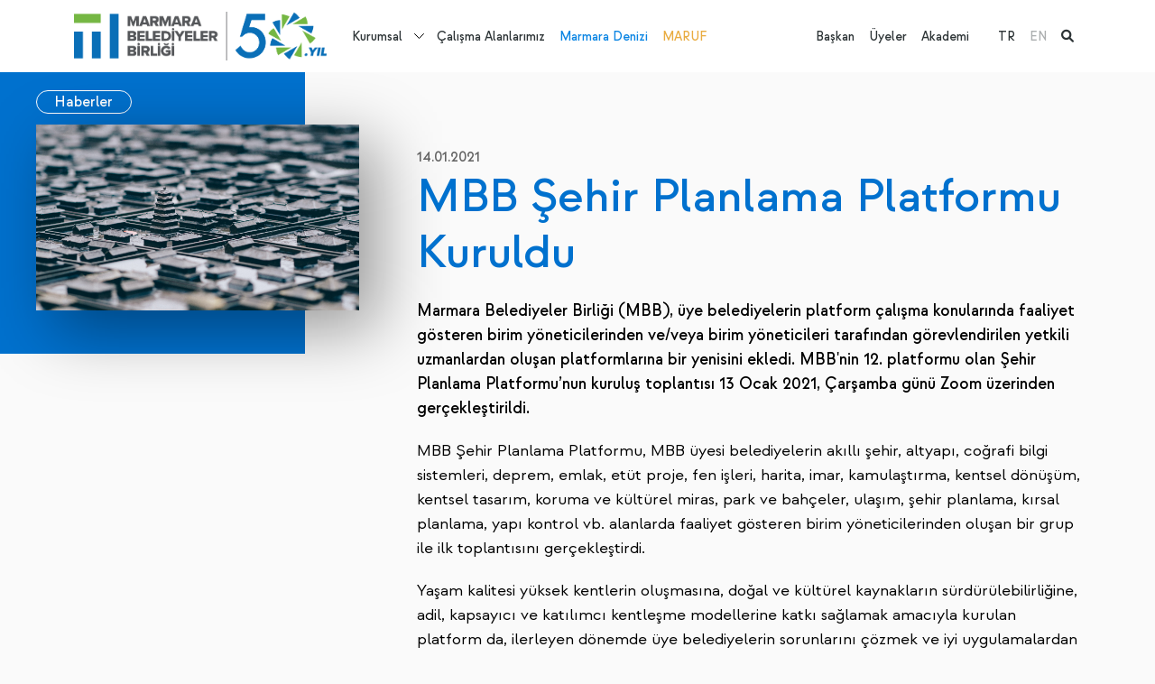

--- FILE ---
content_type: text/html; charset=utf-8
request_url: https://www.marmara.gov.tr/tr/mbb-sehir-planlama-platformu-kuruldu
body_size: 10285
content:

<!DOCTYPE html>
<html x-data="" lang="tr">
<head>
    <meta charset="UTF-8">
<meta http-equiv="X-UA-Compatible" content="ie=edge">
<meta name="viewport" content="width=device-width,initial-scale=1">
<meta name="theme-color" content="#000000">
<link rel="preconnect" href="https://fonts.googleapis.com">
<link rel="preconnect" href="https://fonts.gstatic.com" crossorigin="">
<link rel="stylesheet"
      href="https://fonts.googleapis.com/css2?family=Work+Sans:ital,wght@0,100;0,200;0,300;0,400;0,500;0,600;0,700;0,800;0,900;1,100;1,200;1,300;1,400;1,500;1,600;1,700;1,800;1,900&amp;display=swap">
<link rel="stylesheet" href="https://cdnjs.cloudflare.com/ajax/libs/font-awesome/6.1.1/css/all.min.css">
<link href="https://unpkg.com/aos@2.3.1/dist/aos.css" rel="stylesheet">
<link rel="stylesheet" href="/theme/mbb/css/bundle.min.css?2">
<link rel="stylesheet" href="/theme/mbb/css/site.css?60">
<link media="(max-width: 1200px)" rel="stylesheet" href="/theme/mbb/css/mobile.css?26">
<link rel="stylesheet" href="/css/cms-utilities.css">
<link rel="icon" type="image/png" sizes="64x64" href="/theme/mbb/img/favicon50.png">
<script src="https://unpkg.com/aos@2.3.1/dist/aos.js"></script>
<script src="https://unpkg.com/@lottiefiles/lottie-player@latest/dist/lottie-player.js"></script>


<!-- Google tag (gtag.js) -->
<script async src="https://www.googletagmanager.com/gtag/js?id=G-PGF6MX9H05"></script>
<script>
  window.dataLayer = window.dataLayer || [];
  function gtag(){dataLayer.push(arguments);}
  gtag('js', new Date());

  gtag('config', 'G-PGF6MX9H05');
</script>
    <title>Mbb Şehir Planlama Platformu Kuruldu - Marmara Belediyeler Birliği</title>
    <meta name="description" content="Mbb Şehir Planlama Platformu Kuruldu - nan  nan  nan">
    <link rel="canonical" href="https://www.marmara.gov.tr/tr/mbb-sehir-planlama-platformu-kuruldu"/>
    

    <link rel="alternate" href="https://www.marmara.gov.tr{{Page.OtherLanguageLink.0}}"
          hreflang="x-default"/>

    <meta property="og:title" content="Mbb Şehir Planlama Platformu Kuruldu - Marmara Belediyeler Birliği"/>
    <meta property="og:site_name" content="Marmara Belediyeler Birliği"/>
    <meta property="og:url" content="https://www.marmara.gov.tr/tr/mbb-sehir-planlama-platformu-kuruldu"/>
    <meta property="og:description" content="Mbb Şehir Planlama Platformu Kuruldu - nan  nan  nan"/>
    <meta property="og:type" content="article"/>

    <meta property="og:image" content="https://www.marmara.gov.tr/uploads/old-site/2021/01/samule-sun-lqISplTobR8-unsplash.jpg"/>

    

</head>
<body x-cloak=""  :class="{ 'navigation-drawer-active': $store.default.isNavigationDrawerActive }" entityId='3472' typeStr='Page' type='1' pid='3472' language='0' dil='0' class='tr template-yazi-detay entity-p-3472'  >

    


<aside class="c-navigation-drawer"
       :class="{ 'c-navigation-drawer--active': $store.default.isNavigationDrawerActive }"
       @click="$store.default.triggerOutsideNavigationDrawer">
    <div class="c-navigation-drawer__wrapper" id="NavigationDrawer">
        <a class="c-navigation-drawer__logo"
           href="/">
            <img  class=""  width="300"   src="/uploads/logo-51.png?3" alt="MBB Logo"/>
        </a>


        <div class="c-navigation-drawer__language">
            <ul><li class="active"><a href="/tr/mbb-sehir-planlama-platformu-kuruldu" title="TR">TR</a>
            </li><li class=""><a href="/en" title="EN">EN</a>
            </li></ul>

        </div>
        <nav class="c-navigation-drawer__nav">
            <ul><li class=" page-5">
    <a href="/tr/biz-kimiz" title="Kurumsal">Kurumsal</a>

    <div class="dropdown-wrapper">
        <ul><li class="page-12 ">
    <a href="/tr/biz-kimiz" title="Hakkımızda">Hakkımızda</a>
    <ul class="c2"><li class=" page-26"><a href="/tr/biz-kimiz" title="Biz Kimiz">Biz Kimiz</a></li><li class=" page-27"><a href="/tr/misyon-vizyon" title="Misyon&Vizyon">Misyon&Vizyon</a></li><li class=" page-28"><a href="/tr/stratejik-plan" title="Stratejik Plan">Stratejik Plan</a></li><li class=" page-29"><a href="/tr/faaliyet-raporlari" title="Faaliyet Raporları">Faaliyet Raporları</a></li><li class=" page-30"><a href="/tr/mevzuat" title="Mevzuat">Mevzuat</a></li><li class=" page-31"><a href="/tr/kurumsal-kimlik" title="Kurumsal Kimlik">Kurumsal Kimlik</a></li><li class=" page-5223"><a href="/tr/cinsiyet-esitligi-plani" title="Cinsiyet Eşitliği Planı">Cinsiyet Eşitliği Planı</a></li></ul>
    <script>
   document.querySelectorAll("li.page-12").forEach(function (el) { el.classList.add("parent") })
  </script>
</li><li class="page-7 ">
    <a href="/tr/etkinlikler" title="Neler Yapıyoruz?">Neler Yapıyoruz?</a>
    <ul class="c2"><li class=" page-18"><a href="/tr/etkinlikler" title="Etkinlikler">Etkinlikler</a></li><li class=" page-19"><a href="/tr/yayinlar" title="Yayınlar">Yayınlar</a></li><li class=" page-5188"><a href="/tr/projeler" title="Projeler">Projeler</a></li><li class=" page-23"><a href="/tr/egitim" title="Eğitim">Eğitim</a></li><li class=" page-24"><a href="/tr/danismanlik" title="Danışmanlık">Danışmanlık</a></li><li class=" page-91"><a href="/tr/mentor-degisim-ve-paylasim-programi" title="Mentor">Mentor</a></li><li class=" page-5156"><a href="/tr/sokaklar-donusuyor-programi" title="Sokaklar Dönüşüyor">Sokaklar Dönüşüyor</a></li><li class=" page-4240"><a href="/tr/data-marmara" title="Data Marmara">Data Marmara</a></li><li class=" page-5079"><a href="/tr/uluslararasi-is-birlikleri" title="Uluslararası İş Birlikleri ">Uluslararası İş Birlikleri </a></li><li class=" page-4114"><a href="/tr/tum-icerikler" title="Haberler">Haberler</a></li><li class=" page-129"><a href="/tr/blog" title="Blog">Blog</a></li></ul>
    <script>
   document.querySelectorAll("li.page-7").forEach(function (el) { el.classList.add("parent") })
  </script>
</li><li class="page-13 ">
    <a href="/tr/meclis" title="Yönetim">Yönetim</a>
    <ul class="c2"><li class=" page-9"><a href="/tr/baskan" title="Başkan">Başkan</a></li><li class=" page-32"><a href="/tr/meclis" title="Meclis">Meclis</a></li><li class=" page-33"><a href="/tr/meclis-komisyonlari" title="Meclis Komisyonları">Meclis Komisyonları</a></li><li class=" page-34"><a href="/tr/encumen" title="Encümen">Encümen</a></li><li class=" page-35"><a href="/tr/yonetim-semasi" title="Yönetim Şeması">Yönetim Şeması</a></li></ul>
    <script>
   document.querySelectorAll("li.page-13").forEach(function (el) { el.classList.add("parent") })
  </script>
</li><li class="page-15 ">
    <a href="/tr/merkezler" title="Merkezler">Merkezler</a>
    <ul class="c2"><li class=" page-36"><a href="/tr/sehir-politikalari-merkezi" title="Şehir Politikaları Merkezi">Şehir Politikaları Merkezi</a></li><li class=" page-37"><a href="/tr/goc-ve-sosyal-politikalar-merkezi" title="Göç ve Sosyal Politikalar Merkezi">Göç ve Sosyal Politikalar Merkezi</a></li><li class=" page-39"><a href="/tr/surdurulebilirlik-ve-iklim-degisikligi-merkezi" title="Sürdürülebilirlik ve İklim Değişikliği Merkezi">Sürdürülebilirlik ve İklim Değişikliği Merkezi</a></li><li class=" page-40"><a href="/tr/veri-ve-teknoloji-merkezi" title="Veri ve Teknoloji Merkezi">Veri ve Teknoloji Merkezi</a></li><li class=" page-38"><a href="/tr/yonetim-gelistirme-merkezi" title="Yönetim Geliştirme Merkezi">Yönetim Geliştirme Merkezi</a></li></ul>
    <script>
   document.querySelectorAll("li.page-15").forEach(function (el) { el.classList.add("parent") })
  </script>
</li><li class="page-16 ">
    <a href="/tr/yerel-yonetim-akademisi" title="Yerel Yönetim Akademisi">Yerel Yönetim Akademisi</a>
    
</li><li class="page-17 ">
    <a href="/tr/platformlar" title="Platformlar">Platformlar</a>
    <ul class="c2"><li class=" page-63"><a href="/tr/bilgi-teknolojileri-platformu" title="Bilgi Teknolojileri Platformu">Bilgi Teknolojileri Platformu</a></li><li class=" page-65"><a href="/tr/cevre-platformu" title="Çevre Platformu">Çevre Platformu</a></li><li class=" page-66"><a href="/tr/denetim-platformu" title="Denetim Platformu">Denetim Platformu</a></li><li class=" page-57"><a href="/tr/goc-platformu" title="Göç Platformu">Göç Platformu</a></li><li class=" page-67"><a href="/tr/hukuk-platformu" title="Hukuk Platformu">Hukuk Platformu</a></li><li class=" page-60"><a href="/tr/insan-kaynaklari-ve-egitim-platformu" title="İnsan Kaynakları ve Eğitim Platformu">İnsan Kaynakları ve Eğitim Platformu</a></li><li class=" page-59"><a href="/tr/kultur-sanat-platformu" title="Kültür Sanat Platformu">Kültür Sanat Platformu</a></li><li class=" page-64"><a href="/tr/kurumsal-iletisim-platformu" title="Kurumsal İletişim Platformu">Kurumsal İletişim Platformu</a></li><li class=" page-61"><a href="/tr/kutuphane-ve-bilgi-merkezleri-platformu" title="Kütüphane ve Bilgi Merkezleri Platformu">Kütüphane ve Bilgi Merkezleri Platformu</a></li><li class=" page-58"><a href="/tr/mali-hizmetler-platformu" title="Mali Hizmetler Platformu">Mali Hizmetler Platformu</a></li><li class=" page-4401"><a href="/tr/sosyal-hizmetler-platformu" title="Sosyal Hizmetler Platformu">Sosyal Hizmetler Platformu</a></li><li class=" page-56"><a href="/tr/sehir-planlama-platformu" title="Şehir Planlama Platformu">Şehir Planlama Platformu</a></li><li class=" page-62"><a href="/tr/yerel-diplomasi-platformu" title="Yerel Diplomasi Platformu">Yerel Diplomasi Platformu</a></li></ul>
    <script>
   document.querySelectorAll("li.page-17").forEach(function (el) { el.classList.add("parent") })
  </script>
</li></ul>
    </div>
    <script>
 document.querySelectorAll("li.page-5").forEach(function (el) { el.classList.add("dropdown-parent") })
  </script>
</li>
<li class=" page-6">
    <a href="/tr/calisma-alanlarimiz" title="Çalışma Alanlarımız">Çalışma Alanlarımız</a>

    
</li>
<li class=" page-8">
    <a href="/tr/marmara-denizi" title="Marmara Denizi">Marmara Denizi</a>

    
</li>
<li class=" page-1240">
    <a href="/tr/marmara-urban-forum" title="MARUF">MARUF</a>

    
</li>
</ul>

            <ul><li>
    <a href="/tr/baskan" class="" title="Başkan">Başkan</a>
</li><li>
    <a href="/tr/uyelerimiz" class="" title="Üyeler">Üyeler</a>
</li><li>
    <a href="/tr/yerel-yonetim-akademisi" class="" title="Akademi">Akademi</a>
</li></ul>
        </nav>
    </div>
</aside>


<div class="c-search-panel">
    <div class="container">
        <div class="c-search-panel__wrapper alg-auto-complete-container">
            <div class="c-search-panel__wrapper__input">
                <i class="fa fa-search"></i>
                <input placeholder="Ne aramak istersiniz?" type="text" name="t" class="alg-auto-complete"
                       ac-api-url="/search/searchpages"
                       ac-no-results-text="Aradığınız içerik bulunamadı"
                       ac-value-field="name" ac-url-field="slug"/>

                <a href="#" class="c-search-panel__close-btn">
                    <i class="fa fa-times"></i>
                </a>
            </div>

        </div>
    </div>

</div>

<header class="c-main-header" x-data="{ headerFixed: false }" :class="{ 'c-main-header--fixed': headerFixed }"
        @scroll.window="headerFixed = (window.pageYOffset &gt; 80) ? true : false">
    <div style="z-index: 20; position:relative;" class="container d-flex align-items-center">
        <a class="c-main-header__logo"
           href="/" style="width:280px;">
            <img  class=""  width="300"   src="/uploads/logo-51.png?3" alt="MBB Logo"/>
        </a>

        <nav class="c-main-header__nav">
            <ul><li class=" page-5">
    <a href="/tr/biz-kimiz" title="Kurumsal">Kurumsal</a>

    <div class="dropdown-wrapper">
        <ul><li class="page-12 ">
    <a href="/tr/biz-kimiz" title="Hakkımızda">Hakkımızda</a>
    <ul class="c2"><li class=" page-26"><a href="/tr/biz-kimiz" title="Biz Kimiz">Biz Kimiz</a></li><li class=" page-27"><a href="/tr/misyon-vizyon" title="Misyon&Vizyon">Misyon&Vizyon</a></li><li class=" page-28"><a href="/tr/stratejik-plan" title="Stratejik Plan">Stratejik Plan</a></li><li class=" page-29"><a href="/tr/faaliyet-raporlari" title="Faaliyet Raporları">Faaliyet Raporları</a></li><li class=" page-30"><a href="/tr/mevzuat" title="Mevzuat">Mevzuat</a></li><li class=" page-31"><a href="/tr/kurumsal-kimlik" title="Kurumsal Kimlik">Kurumsal Kimlik</a></li><li class=" page-5223"><a href="/tr/cinsiyet-esitligi-plani" title="Cinsiyet Eşitliği Planı">Cinsiyet Eşitliği Planı</a></li></ul>
    <script>
   document.querySelectorAll("li.page-12").forEach(function (el) { el.classList.add("parent") })
  </script>
</li><li class="page-7 ">
    <a href="/tr/etkinlikler" title="Neler Yapıyoruz?">Neler Yapıyoruz?</a>
    <ul class="c2"><li class=" page-18"><a href="/tr/etkinlikler" title="Etkinlikler">Etkinlikler</a></li><li class=" page-19"><a href="/tr/yayinlar" title="Yayınlar">Yayınlar</a></li><li class=" page-5188"><a href="/tr/projeler" title="Projeler">Projeler</a></li><li class=" page-23"><a href="/tr/egitim" title="Eğitim">Eğitim</a></li><li class=" page-24"><a href="/tr/danismanlik" title="Danışmanlık">Danışmanlık</a></li><li class=" page-91"><a href="/tr/mentor-degisim-ve-paylasim-programi" title="Mentor">Mentor</a></li><li class=" page-5156"><a href="/tr/sokaklar-donusuyor-programi" title="Sokaklar Dönüşüyor">Sokaklar Dönüşüyor</a></li><li class=" page-4240"><a href="/tr/data-marmara" title="Data Marmara">Data Marmara</a></li><li class=" page-5079"><a href="/tr/uluslararasi-is-birlikleri" title="Uluslararası İş Birlikleri ">Uluslararası İş Birlikleri </a></li><li class=" page-4114"><a href="/tr/tum-icerikler" title="Haberler">Haberler</a></li><li class=" page-129"><a href="/tr/blog" title="Blog">Blog</a></li></ul>
    <script>
   document.querySelectorAll("li.page-7").forEach(function (el) { el.classList.add("parent") })
  </script>
</li><li class="page-13 ">
    <a href="/tr/meclis" title="Yönetim">Yönetim</a>
    <ul class="c2"><li class=" page-9"><a href="/tr/baskan" title="Başkan">Başkan</a></li><li class=" page-32"><a href="/tr/meclis" title="Meclis">Meclis</a></li><li class=" page-33"><a href="/tr/meclis-komisyonlari" title="Meclis Komisyonları">Meclis Komisyonları</a></li><li class=" page-34"><a href="/tr/encumen" title="Encümen">Encümen</a></li><li class=" page-35"><a href="/tr/yonetim-semasi" title="Yönetim Şeması">Yönetim Şeması</a></li></ul>
    <script>
   document.querySelectorAll("li.page-13").forEach(function (el) { el.classList.add("parent") })
  </script>
</li><li class="page-15 ">
    <a href="/tr/merkezler" title="Merkezler">Merkezler</a>
    <ul class="c2"><li class=" page-36"><a href="/tr/sehir-politikalari-merkezi" title="Şehir Politikaları Merkezi">Şehir Politikaları Merkezi</a></li><li class=" page-37"><a href="/tr/goc-ve-sosyal-politikalar-merkezi" title="Göç ve Sosyal Politikalar Merkezi">Göç ve Sosyal Politikalar Merkezi</a></li><li class=" page-39"><a href="/tr/surdurulebilirlik-ve-iklim-degisikligi-merkezi" title="Sürdürülebilirlik ve İklim Değişikliği Merkezi">Sürdürülebilirlik ve İklim Değişikliği Merkezi</a></li><li class=" page-40"><a href="/tr/veri-ve-teknoloji-merkezi" title="Veri ve Teknoloji Merkezi">Veri ve Teknoloji Merkezi</a></li><li class=" page-38"><a href="/tr/yonetim-gelistirme-merkezi" title="Yönetim Geliştirme Merkezi">Yönetim Geliştirme Merkezi</a></li></ul>
    <script>
   document.querySelectorAll("li.page-15").forEach(function (el) { el.classList.add("parent") })
  </script>
</li><li class="page-16 ">
    <a href="/tr/yerel-yonetim-akademisi" title="Yerel Yönetim Akademisi">Yerel Yönetim Akademisi</a>
    
</li><li class="page-17 ">
    <a href="/tr/platformlar" title="Platformlar">Platformlar</a>
    <ul class="c2"><li class=" page-63"><a href="/tr/bilgi-teknolojileri-platformu" title="Bilgi Teknolojileri Platformu">Bilgi Teknolojileri Platformu</a></li><li class=" page-65"><a href="/tr/cevre-platformu" title="Çevre Platformu">Çevre Platformu</a></li><li class=" page-66"><a href="/tr/denetim-platformu" title="Denetim Platformu">Denetim Platformu</a></li><li class=" page-57"><a href="/tr/goc-platformu" title="Göç Platformu">Göç Platformu</a></li><li class=" page-67"><a href="/tr/hukuk-platformu" title="Hukuk Platformu">Hukuk Platformu</a></li><li class=" page-60"><a href="/tr/insan-kaynaklari-ve-egitim-platformu" title="İnsan Kaynakları ve Eğitim Platformu">İnsan Kaynakları ve Eğitim Platformu</a></li><li class=" page-59"><a href="/tr/kultur-sanat-platformu" title="Kültür Sanat Platformu">Kültür Sanat Platformu</a></li><li class=" page-64"><a href="/tr/kurumsal-iletisim-platformu" title="Kurumsal İletişim Platformu">Kurumsal İletişim Platformu</a></li><li class=" page-61"><a href="/tr/kutuphane-ve-bilgi-merkezleri-platformu" title="Kütüphane ve Bilgi Merkezleri Platformu">Kütüphane ve Bilgi Merkezleri Platformu</a></li><li class=" page-58"><a href="/tr/mali-hizmetler-platformu" title="Mali Hizmetler Platformu">Mali Hizmetler Platformu</a></li><li class=" page-4401"><a href="/tr/sosyal-hizmetler-platformu" title="Sosyal Hizmetler Platformu">Sosyal Hizmetler Platformu</a></li><li class=" page-56"><a href="/tr/sehir-planlama-platformu" title="Şehir Planlama Platformu">Şehir Planlama Platformu</a></li><li class=" page-62"><a href="/tr/yerel-diplomasi-platformu" title="Yerel Diplomasi Platformu">Yerel Diplomasi Platformu</a></li></ul>
    <script>
   document.querySelectorAll("li.page-17").forEach(function (el) { el.classList.add("parent") })
  </script>
</li></ul>
    </div>
    <script>
 document.querySelectorAll("li.page-5").forEach(function (el) { el.classList.add("dropdown-parent") })
  </script>
</li>
<li class=" page-6">
    <a href="/tr/calisma-alanlarimiz" title="Çalışma Alanlarımız">Çalışma Alanlarımız</a>

    
</li>
<li class=" page-8">
    <a href="/tr/marmara-denizi" title="Marmara Denizi">Marmara Denizi</a>

    
</li>
<li class=" page-1240">
    <a href="/tr/marmara-urban-forum" title="MARUF">MARUF</a>

    
</li>
</ul>
        </nav>
        <div class="flex-grow-1 d-block"></div>
        <nav class="c-main-header__second-nav">
            <ul><li>
    <a href="/tr/baskan" class="" title="Başkan">Başkan</a>
</li><li>
    <a href="/tr/uyelerimiz" class="" title="Üyeler">Üyeler</a>
</li><li>
    <a href="/tr/yerel-yonetim-akademisi" class="" title="Akademi">Akademi</a>
</li></ul>

            <ul><li class="active"><a href="/tr/mbb-sehir-planlama-platformu-kuruldu" title="TR">TR</a>
            </li><li class=""><a href="/en" title="EN">EN</a>
            </li><li class="active"><a href="#" class="alg-search-trigger">
                    <i class="fa fa-search"></i>
                </a></li>
            </ul>
        </nav>

        <a href="#" class="alg-search-trigger me-3 d-block d-lg-none">
            <i class="fa fa-search"></i>
        </a>

        <button type="button" class="c-main-header__trigger"
                @click="$store.default.triggerNavigationDrawer(true)"><span></span><span></span><span></span>
        </button>
    </div>

</header><!-- main.main-content-->


<main class="main-content c-article-detail">
    <div class="container" x-data="{ spacingLevel: null }"
         x-init="window.innerWidth &gt;= 992 ? $nextTick(() =&gt; { spacingLevel = getComputedStyle($el).marginLeft }) : spacingLevel = 0"
         @resize.window="window.innerWidth &gt;= 992 ? spacingLevel = getComputedStyle($el).marginLeft : spacingLevel = 0">
        <div class="row">
            <div class="col-xl-4 col-lg-5">
                <div class="c-sidebar-tape" :style="`margin-left: -${parseFloat(spacingLevel) + 12}px;`">
                    <div class="c-sidebar-tape__wrapper">
                        <div class="c-sidebar-tape__header">
                            <a class="button" href="/tr/haberler"
                               title="Haberler">
                                Haberler</a>
                        </div>
                        <div class="c-sidebar-tape__img" data-aos="fade-right">
                            <img  class=""  width="370" height="370"  src="/uploads/old-site/2021/01/samule-sun-lqISplTobR8-unsplash.jpg#?width=500&rmode=min" alt="MBB Şehir Planlama Platformu Kuruldu}"/>
                        </div>

                        


                        


                        

                    </div>
                </div>
            </div>
            <div class="col-xl-8 col-lg-7">
                <article class="a-content-detail" data-aos="fade-up">
                    <header class="a-content-detail__header"><i>14.01.2021</i></header>
                    <h1>MBB Şehir Planlama Platformu Kuruldu</h1>
                    <div class="a-content__summary alg-hide-if-empty-container alg-hide-if-empty">
                        
                    </div>
                    <p><p><strong>Marmara Belediyeler Birliği (MBB), üye belediyelerin platform çalışma konularında faaliyet gösteren birim yöneticilerinden ve/veya birim yöneticileri tarafından görevlendirilen yetkili uzmanlardan oluşan platformlarına bir yenisini ekledi. MBB'nin 12. platformu olan  Şehir Planlama Platformu’nun kuruluş toplantısı 13 Ocak 2021, Çarşamba günü Zoom üzerinden gerçekleştirildi. </strong></p></p><p><p>MBB Şehir Planlama Platformu, MBB üyesi belediyelerin akıllı şehir, altyapı, coğrafi bilgi sistemleri, deprem, emlak, etüt proje, fen işleri, harita, imar, kamulaştırma, kentsel dönüşüm, kentsel tasarım, koruma ve kültürel miras, park ve bahçeler, ulaşım, şehir planlama, kırsal planlama, yapı kontrol vb. alanlarda faaliyet gösteren birim yöneticilerinden oluşan bir grup ile ilk toplantısını gerçekleştirdi.</p></p><p><p>Yaşam kalitesi yüksek kentlerin oluşmasına, doğal ve kültürel kaynakların sürdürülebilirliğine, adil, kapsayıcı ve katılımcı kentleşme modellerine katkı sağlamak amacıyla kurulan platform da, ilerleyen dönemde üye belediyelerin sorunlarını çözmek ve iyi uygulamalardan haberdar etmek için bülten çalışmaları, eğitimler ve ortak projelerin gerçekleştirilmesi hedefleniyor.</p></p><p><p>Toplantı, MBB Genel Sekreteri M. Cemil Arslan'ın açılış konuşmasıyla başladı. MBB’nin faaliyet alanlarına dair bir sunum gerçekleştiren Arslan, Şehir Planlama Platformu’nun ve bu kapsamda gerçekleştirilecek toplantıların hedefinin, şehir planlama konusunda yerel yönetimler arasında koordinasyonu sağlayarak bilgi ve tecrübe paylaşımına zemin hazırlamak ve yerel yönetimlerin talep ve ihtiyaçları doğrultusunda ortak politika belirlenmesine yönelik faaliyetlerde bulunmak olduğunu belirtti.</p></p><p><p><strong>“YAPTIĞIMIZ ÇALIŞMALARI TÜM DÜNYAYA ANLATMAK İSTİYORUZ”</strong></p></p><p><p>Platformun, yaşam kalitesi yüksek kentlerin oluşmasına, doğal ve kültürel kaynakların sürdürülebilirliğine, adil, kapsayıcı ve katılımcı kentleşme modellerine katkı sağlamak için kurulduğunu ifade eden Arslan, “Türkiye'de yaptığımız çalışmaları dünyaya, dünyanın yaptığı çalışmaları Türkiye'de anlatmak istiyoruz. Bu yıl 1-3 Ekim tarihinde Marmara Uluslararası Kent Forumu'nu İstanbul Kongre Merkezi'nde düzenleyeceğiz. Bu Forumu hep birlikte düzenlemeyi arzu ediyoruz.” diyerek kente dair çalışmalarda katılım sağlamanın önemini vurguladı.</p></p><p><p><strong>“TALEP VE İHTİYAÇLAR DOĞRULTUSUNDA ORTAK POLİTİKALAR BELİRLENECEK”</strong></p></p><p><p>MBB Şehir Planlama Koordinatörü Ezgi Küçük Çalışkan, Şehir Planlama Koordinatörlüğü'nün ve Şehir Politikaları Merkezi'nin çalışmalarını, amaçlarını ve hedeflerini katılımcılara aktardı. Çalışkan, “ Yerel yönetimler arasında koordinasyon sağlama, bilgi ve tecrübe paylaşımına zemin hazırlamak adına kurulan bu platform ile talep ve ihtiyaçlar doğrultusunda ortak politika belirlenmesine yönelik faaliyetlerde bulunmasını amaçlıyoruz. Şehir veya bölge kapsamında oluşan sorunlara ortak çözümler üretmek amacıyla MBB Şehir Politikaları Merkezi bünyesinde, MBB üyesi illerde faaliyet gösteren üniversitelerde yapılmakta olan yüksek lisans ve doktora tezlerini desteklediğimiz programın başvurularını almaya başladık. Altın Karınca Ödülleri'ni bu yıl Sürdürülebilir Kalkınma Amaçları (SKA) ile ilişkilendirdik. Bu da bize illerde gerçekleştirilen projelerde hangi SKA'nın hangi ilde daha çok ön plana çıktığını gösterdi.” diyerek münferit çalışmaların sürdürülebilir hale getirilmesi için üye belediyelerle birlikte ortak çalışmalar gerçekleştirilmesinin önemine vurgu yaptı.</p></p><p><p><strong>Marmara Bölgesi Mekânsal Gelişme Stratejik Çerçeve Belgesi (MSÇB) Araştırma Projesi&nbsp;Toplantıda Gündeme Geldi</strong></p></p><p><p>İTÜ Şehir ve Bölge Planlaması Bölümü'nden Prof. Dr. Mehmet Ocakçı, MBB ve İTÜ işbirliğinde çalışılan Marmara Bölgesi Mekânsal Gelişme Stratejik Çerçeve Belgesi (MSÇB) Araştırma Projesi ile ilgili sunum gerçekleştirdi. Katılımcılara, çalışma alanında mevcut durum analizi ve analitik değerlendirmeler ve yöntemleri anlatan Ocakçı, veri toplama sürecinin detaylarını katılımcılara anlattı.</p></p><p><p>İTÜ Şehir ve Bölge Planlaması Bölümü'nden Prof. Dr. Gülden Erkut ise MSÇB Araştırma Projesi'ndeki verilerle ilgili bilgileri katılımcılarla paylaştı. Erkut, MSÇB çalışma alanının tanımlanması adına illerin nüfus yoğunluk dağılımı ve doğal alanlarda değişimine dair detayları aktardı.</p></p><p><p>Bölgenin turizm potansiyeli, ulaşım-lojistik ilişkisi, enerji-altyapı ilişkisi, doğal kaynaklar ve nüfus ilişkisi gibi araştırma kapsamında ortaya çıkan bulguları bölge haritaları üzerinden İTÜ Şehir ve Bölge Planlaması Bölümü'nden Prof. Dr. Fatih Terzi katılımcılara aktardı.</p></p><p><p>Sunumların ardından platform üyeleri, platformun gelecekteki çalışmalarıyla ilgili fikir alış verişinde bulundu.</p></p>

                    


                    <div class="a-content-detail__slider">
                        <div class="a-content-detail__slider__counter">
                            <button class="swiper-button-prev"><i class="fas fa-angle-left"></i></button>
                            <strong>1/6</strong>
                            <button class="swiper-button-next"><i class="fas fa-angle-right"></i></button>
                        </div>
                        <div class="swiper">
                            <div class="swiper-wrapper"><div class="swiper-slide">
                        <a href="/uploads/old-site/2021/01/2021-01-13_15-33-53.png"
                           data-lightbox="page-gallery"
                           data-title="MBB Şehir Planlama Platformu Kuruldu - 1">
                            <img  class=""     src="/uploads/old-site/2021/01/2021-01-13_15-33-53.png?width=900&rmode=min" alt="MBB Şehir Planlama Platformu Kuruldu}"/>
                        </a>
                    </div><div class="swiper-slide">
                        <a href="/uploads/old-site/2021/01/2021-01-13_15-29-15-1.png"
                           data-lightbox="page-gallery"
                           data-title="MBB Şehir Planlama Platformu Kuruldu - 2">
                            <img  class=""     src="/uploads/old-site/2021/01/2021-01-13_15-29-15-1.png?width=900&rmode=min" alt="MBB Şehir Planlama Platformu Kuruldu}"/>
                        </a>
                    </div><div class="swiper-slide">
                        <a href="/uploads/old-site/2021/01/2021-01-13_15-11-49-1.png"
                           data-lightbox="page-gallery"
                           data-title="MBB Şehir Planlama Platformu Kuruldu - 3">
                            <img  class=""     src="/uploads/old-site/2021/01/2021-01-13_15-11-49-1.png?width=900&rmode=min" alt="MBB Şehir Planlama Platformu Kuruldu}"/>
                        </a>
                    </div><div class="swiper-slide">
                        <a href="/uploads/old-site/2021/01/2021-01-13_14-48-55.png"
                           data-lightbox="page-gallery"
                           data-title="MBB Şehir Planlama Platformu Kuruldu - 4">
                            <img  class=""     src="/uploads/old-site/2021/01/2021-01-13_14-48-55.png?width=900&rmode=min" alt="MBB Şehir Planlama Platformu Kuruldu}"/>
                        </a>
                    </div><div class="swiper-slide">
                        <a href="/uploads/old-site/2021/01/2021-01-13_14-43-19.png"
                           data-lightbox="page-gallery"
                           data-title="MBB Şehir Planlama Platformu Kuruldu - 5">
                            <img  class=""     src="/uploads/old-site/2021/01/2021-01-13_14-43-19.png?width=900&rmode=min" alt="MBB Şehir Planlama Platformu Kuruldu}"/>
                        </a>
                    </div><div class="swiper-slide">
                        <a href="/uploads/old-site/2021/01/2021-01-13_15-46-42.png"
                           data-lightbox="page-gallery"
                           data-title="MBB Şehir Planlama Platformu Kuruldu - 6">
                            <img  class=""     src="/uploads/old-site/2021/01/2021-01-13_15-46-42.png?width=900&rmode=min" alt="MBB Şehir Planlama Platformu Kuruldu}"/>
                        </a>
                    </div><div class="swiper-slide">
                        <a href="/uploads/old-site/2021/01/2021-01-13_14-51-02.png"
                           data-lightbox="page-gallery"
                           data-title="MBB Şehir Planlama Platformu Kuruldu - 7">
                            <img  class=""     src="/uploads/old-site/2021/01/2021-01-13_14-51-02.png?width=900&rmode=min" alt="MBB Şehir Planlama Platformu Kuruldu}"/>
                        </a>
                    </div><div class="swiper-slide">
                        <a href="/uploads/old-site/2021/01/2021-01-13_15-37-10.png"
                           data-lightbox="page-gallery"
                           data-title="MBB Şehir Planlama Platformu Kuruldu - 8">
                            <img  class=""     src="/uploads/old-site/2021/01/2021-01-13_15-37-10.png?width=900&rmode=min" alt="MBB Şehir Planlama Platformu Kuruldu}"/>
                        </a>
                    </div></div>
                        </div>
                    </div>

                </article>
            </div>
        </div>
    </div>


    <section class="s-other-news">
        <div class="container">
            <div class="s-other-news__header">
                <h3>Diğer İçerikler
                    <a href="/tr/haberler"
                       title="Haberler">
                        Haberler</a>
                </h3>
            </div>
            <div class="row gy-4"><div class="col-xl-6 c-article-item template-yazi-detay parent-5542">


    <a
            @click.prevent="$store.default.youtubeVideoModal.active = true; $store.default.youtubeVideoModal.link = ''"
            class="c-tape-card  c-youtube-trigger page-5542 template-yazi-detay"
            href="/tr/agroshield-projesinin-ilk-asama-raporu-climaax-projesi-tarafindan-onaylandi"
            title="Agroshield Projesinin İlk Aşama Raporu Climaax Projesi Tarafından Onaylandı">

        <img  class=""  width="180" height="180" loading="lazy" src="/uploads/sunu-54.jpg?width=500" alt="Agroshield Projesinin İlk Aşama Raporu Climaax Projesi Tarafından Onaylandı"/>

        <div class="c-tape-card__content">
            <strong class="c-tag-item d-none">#ÇevreYönetimi</strong>
            <h4>Agroshield Projesinin İlk Aşama Raporu Climaax Projesi Tarafından Onaylandı</h4>
            <i>07.11.2025</i>
            <span>Devamını Okuyun ></span></div>
    </a>


    <a class="c-tape-card page-5542 template-yazi-detay" href="/tr/agroshield-projesinin-ilk-asama-raporu-climaax-projesi-tarafindan-onaylandi"
       title="Agroshield Projesinin İlk Aşama Raporu Climaax Projesi Tarafından Onaylandı">
        <img  class=""  width="180" height="180" loading="lazy" src="/uploads/sunu-54.jpg?width=500" alt="Agroshield Projesinin İlk Aşama Raporu Climaax Projesi Tarafından Onaylandı"/>

        <div class="c-tape-card__content">
            <strong class="c-tag-item d-none">#ÇevreYönetimi</strong>
            <h4>Agroshield Projesinin İlk Aşama Raporu Climaax Projesi Tarafından Onaylandı</h4>
            <i>07.11.2025</i>
            <span class="c-mbb-link c-mbb-link--white position-absolute c-mbb-link-bottom-0">Devamını Okuyun ></span></div>
    </a></div><div class="col-xl-6 c-article-item template-yazi-detay parent-5541">


    <a
            @click.prevent="$store.default.youtubeVideoModal.active = true; $store.default.youtubeVideoModal.link = ''"
            class="c-tape-card  c-youtube-trigger page-5541 template-yazi-detay"
            href="/tr/mbbnin-istiraki-oldugu-ortaklasa-kultur-diyalog-ve-destek-programi-kapanis-etkinligiyle-sona-erdi"
            title="Ortaklaşa’nın Üç Yıllık Yolculuğu İstanbul’da Düzenlenen Kapanış Etkinliğiyle Tamamlandı">

        <img  class=""  width="180" height="180" loading="lazy" src="/uploads/ortaklasaadinaortaklasadedikfssfaeriyealtanuzbey-202511065.jpg?width=500" alt="Ortaklaşa’nın Üç Yıllık Yolculuğu İstanbul’da Düzenlenen Kapanış Etkinliğiyle Tamamlandı"/>

        <div class="c-tape-card__content">
            <strong class="c-tag-item d-none">#Kültür</strong>
            <h4>Ortaklaşa’nın Üç Yıllık Yolculuğu İstanbul’da Düzenlenen Kapanış Etkinliğiyle Tamamlandı</h4>
            <i>07.11.2025</i>
            <span>Devamını Okuyun ></span></div>
    </a>


    <a class="c-tape-card page-5541 template-yazi-detay" href="/tr/mbbnin-istiraki-oldugu-ortaklasa-kultur-diyalog-ve-destek-programi-kapanis-etkinligiyle-sona-erdi"
       title="Ortaklaşa’nın Üç Yıllık Yolculuğu İstanbul’da Düzenlenen Kapanış Etkinliğiyle Tamamlandı">
        <img  class=""  width="180" height="180" loading="lazy" src="/uploads/ortaklasaadinaortaklasadedikfssfaeriyealtanuzbey-202511065.jpg?width=500" alt="Ortaklaşa’nın Üç Yıllık Yolculuğu İstanbul’da Düzenlenen Kapanış Etkinliğiyle Tamamlandı"/>

        <div class="c-tape-card__content">
            <strong class="c-tag-item d-none">#Kültür</strong>
            <h4>Ortaklaşa’nın Üç Yıllık Yolculuğu İstanbul’da Düzenlenen Kapanış Etkinliğiyle Tamamlandı</h4>
            <i>07.11.2025</i>
            <span class="c-mbb-link c-mbb-link--white position-absolute c-mbb-link-bottom-0">Devamını Okuyun ></span></div>
    </a></div><div class="col-xl-6 c-article-item template-yazi-detay parent-5532">


    <a
            @click.prevent="$store.default.youtubeVideoModal.active = true; $store.default.youtubeVideoModal.link = ''"
            class="c-tape-card  c-youtube-trigger page-5532 template-yazi-detay"
            href="/tr/mbb-avrupa-buyuksehirler-agina-uye-oldu"
            title="MBB, Avrupa Büyükşehirler Ağı’na Üye Oldu">

        <img  class=""  width="180" height="180" loading="lazy" src="/uploads/uploadsgold-report-gorsel-b48b3f23682d9069c58a516f5713e50a280c082ce912399b2b74d1189c95df37png-2.png?width=500" alt="MBB, Avrupa Büyükşehirler Ağı’na Üye Oldu"/>

        <div class="c-tape-card__content">
            <strong class="c-tag-item d-none">#YerelDiplomasi</strong>
            <h4>MBB, Avrupa Büyükşehirler Ağı’na Üye Oldu</h4>
            <i>27.10.2025</i>
            <span>Devamını Okuyun ></span></div>
    </a>


    <a class="c-tape-card page-5532 template-yazi-detay" href="/tr/mbb-avrupa-buyuksehirler-agina-uye-oldu"
       title="MBB, Avrupa Büyükşehirler Ağı’na Üye Oldu">
        <img  class=""  width="180" height="180" loading="lazy" src="/uploads/uploadsgold-report-gorsel-b48b3f23682d9069c58a516f5713e50a280c082ce912399b2b74d1189c95df37png-2.png?width=500" alt="MBB, Avrupa Büyükşehirler Ağı’na Üye Oldu"/>

        <div class="c-tape-card__content">
            <strong class="c-tag-item d-none">#YerelDiplomasi</strong>
            <h4>MBB, Avrupa Büyükşehirler Ağı’na Üye Oldu</h4>
            <i>27.10.2025</i>
            <span class="c-mbb-link c-mbb-link--white position-absolute c-mbb-link-bottom-0">Devamını Okuyun ></span></div>
    </a></div><div class="col-xl-6 c-article-item template-yazi-detay parent-5529">


    <a
            @click.prevent="$store.default.youtubeVideoModal.active = true; $store.default.youtubeVideoModal.link = ''"
            class="c-tape-card  c-youtube-trigger page-5529 template-yazi-detay"
            href="/tr/mbb-uclg-tarafindan-hazirlanan-gold-rapora-katki-sundu"
            title="MBB, UCLG Tarafından Hazırlanan GOLD Rapor’a Katkı Sundu">

        <img  class=""  width="180" height="180" loading="lazy" src="/uploads/uploadsgold-report-gorsel-b48b3f23682d9069c58a516f5713e50a280c082ce912399b2b74d1189c95df37png.png?width=500" alt="MBB, UCLG Tarafından Hazırlanan GOLD Rapor’a Katkı Sundu"/>

        <div class="c-tape-card__content">
            
            <h4>MBB, UCLG Tarafından Hazırlanan GOLD Rapor’a Katkı Sundu</h4>
            <i>23.10.2025</i>
            <span>Devamını Okuyun ></span></div>
    </a>


    <a class="c-tape-card page-5529 template-yazi-detay" href="/tr/mbb-uclg-tarafindan-hazirlanan-gold-rapora-katki-sundu"
       title="MBB, UCLG Tarafından Hazırlanan GOLD Rapor’a Katkı Sundu">
        <img  class=""  width="180" height="180" loading="lazy" src="/uploads/uploadsgold-report-gorsel-b48b3f23682d9069c58a516f5713e50a280c082ce912399b2b74d1189c95df37png.png?width=500" alt="MBB, UCLG Tarafından Hazırlanan GOLD Rapor’a Katkı Sundu"/>

        <div class="c-tape-card__content">
            
            <h4>MBB, UCLG Tarafından Hazırlanan GOLD Rapor’a Katkı Sundu</h4>
            <i>23.10.2025</i>
            <span class="c-mbb-link c-mbb-link--white position-absolute c-mbb-link-bottom-0">Devamını Okuyun ></span></div>
    </a></div><div class="col-xl-6 c-article-item template-yazi-detay parent-5527">


    <a
            @click.prevent="$store.default.youtubeVideoModal.active = true; $store.default.youtubeVideoModal.link = ''"
            class="c-tape-card  c-youtube-trigger page-5527 template-yazi-detay"
            href="/tr/sangay-heyetinden-marmara-belediyeler-birligine-ziyaret"
            title="Şangay Heyetinden Marmara Belediyeler Birliğine Ziyaret">

        <img  class=""  width="180" height="180" loading="lazy" src="/uploads/dscf6807-4ea71c346d1d38d919cbd9ee633c4b704ec06b16deb601784bce6eed78202376.jpeg?width=500" alt="Şangay Heyetinden Marmara Belediyeler Birliğine Ziyaret"/>

        <div class="c-tape-card__content">
            <strong class="c-tag-item d-none">#YerelDiplomasi</strong>
            <h4>Şangay Heyetinden Marmara Belediyeler Birliğine Ziyaret</h4>
            <i>23.10.2025</i>
            <span>Devamını Okuyun ></span></div>
    </a>


    <a class="c-tape-card page-5527 template-yazi-detay" href="/tr/sangay-heyetinden-marmara-belediyeler-birligine-ziyaret"
       title="Şangay Heyetinden Marmara Belediyeler Birliğine Ziyaret">
        <img  class=""  width="180" height="180" loading="lazy" src="/uploads/dscf6807-4ea71c346d1d38d919cbd9ee633c4b704ec06b16deb601784bce6eed78202376.jpeg?width=500" alt="Şangay Heyetinden Marmara Belediyeler Birliğine Ziyaret"/>

        <div class="c-tape-card__content">
            <strong class="c-tag-item d-none">#YerelDiplomasi</strong>
            <h4>Şangay Heyetinden Marmara Belediyeler Birliğine Ziyaret</h4>
            <i>23.10.2025</i>
            <span class="c-mbb-link c-mbb-link--white position-absolute c-mbb-link-bottom-0">Devamını Okuyun ></span></div>
    </a></div><div class="col-xl-6 c-article-item template-yazi-detay parent-5526">


    <a
            @click.prevent="$store.default.youtubeVideoModal.active = true; $store.default.youtubeVideoModal.link = ''"
            class="c-tape-card  c-youtube-trigger page-5526 template-yazi-detay"
            href="/tr/mbb-hukuk-platformu-kamulastirma-ve-kamulastirmasiz-el-atmalar-calisma-komisyonu-kuruldu"
            title="MBB Hukuk Platformu  Kamulaştırma ve Kamulaştırmasız El Atmalar Çalışma Komisyonu Kuruldu">

        <img  class=""  width="180" height="180" loading="lazy" src="/uploads/dscf6951.JPG?width=500" alt="MBB Hukuk Platformu  Kamulaştırma ve Kamulaştırmasız El Atmalar Çalışma Komisyonu Kuruldu"/>

        <div class="c-tape-card__content">
            
            <h4>MBB Hukuk Platformu  Kamulaştırma ve Kamulaştırmasız El Atmalar Çalışma Komisyonu Kuruldu</h4>
            <i>23.10.2025</i>
            <span>Devamını Okuyun ></span></div>
    </a>


    <a class="c-tape-card page-5526 template-yazi-detay" href="/tr/mbb-hukuk-platformu-kamulastirma-ve-kamulastirmasiz-el-atmalar-calisma-komisyonu-kuruldu"
       title="MBB Hukuk Platformu  Kamulaştırma ve Kamulaştırmasız El Atmalar Çalışma Komisyonu Kuruldu">
        <img  class=""  width="180" height="180" loading="lazy" src="/uploads/dscf6951.JPG?width=500" alt="MBB Hukuk Platformu  Kamulaştırma ve Kamulaştırmasız El Atmalar Çalışma Komisyonu Kuruldu"/>

        <div class="c-tape-card__content">
            
            <h4>MBB Hukuk Platformu  Kamulaştırma ve Kamulaştırmasız El Atmalar Çalışma Komisyonu Kuruldu</h4>
            <i>23.10.2025</i>
            <span class="c-mbb-link c-mbb-link--white position-absolute c-mbb-link-bottom-0">Devamını Okuyun ></span></div>
    </a></div></div>
        </div>
    </section>

</main><!-- ## main.main-content-->


<footer class="c-main-footer">
    <div class="container">
        <div class="c-main-footer__start">
            <div class="row gy-5">
                <div class="col-lg-8">
                    <a class="c-main-footer__logo" href="/" style="width: 300px;">
                        <img  class=""  width="300"   src="/uploads/logo50-w-1.png" alt="MBB Logo Light"/>
                    </a>

                </div>
                <div class="col-lg-4">
                    <div class="c-main-footer__contact" >
                        
<p>Sarıdemir Mh. Ragıp Gümüşpala Cd.<br />No: 10 Eminönü 34134 Fatih - İSTANBUL</p>
<p>
<a href="tel:+90 (212) 402 19 00" title="Bizi arayın">+90 (212) 402 19 00</a> <br />
<a href="/cdn-cgi/l/email-protection#1d74737b725d707f7f337a726b33696f" title="E-Posta gönderin"><span class="__cf_email__" data-cfemail="d2bbbcb4bd92bfb0b0fcb5bda4fca6a0">[email&#160;protected]</span></a>
</p>
                    </div>
                    <div class="c-main-footer__social-media">
                        <ul>
                            <li>
                                <a class="alg-hide-if-link-empty" href="https://twitter.com/marmarabb"
                                   title="Marmara Belediyeler Birliği Twitter" target="_blank">
                              <svg xmlns="http://www.w3.org/2000/svg" height="1em" viewBox="0 0 512 512" style="
                              stroke: #fff;
                              top: -4px;
                              position: relative;
                          "><!--! Font Awesome Free 6.4.2 by @fontawesome - https://fontawesome.com License - https://fontawesome.com/license (Commercial License) Copyright 2023 Fonticons, Inc. --><path d="M389.2 48h70.6L305.6 224.2 487 464H345L233.7 318.6 106.5 464H35.8L200.7 275.5 26.8 48H172.4L272.9 180.9 389.2 48zM364.4 421.8h39.1L151.1 88h-42L364.4 421.8z" style="
                              stroke: #fff;
                              fill: #fff;
                          "></path></svg>
                              </a>
                            </li>
                            <li>
                                <a class="alg-hide-if-link-empty" href="https://www.instagram.com/marmarabelbir/"
                                   title="Marmara Belediyeler Birliği Instagram" target="_blank"><i
                                        class="fab fa-instagram"></i></a>
                            </li>
                            <li>
                                <a class="alg-hide-if-link-empty" href="https://www.facebook.com/marmarabb"
                                   title="Marmara Belediyeler Birliği Facebook" target="_blank"><i
                                        class="fab fa-facebook"></i></a>
                            </li>
                            <li>
                                <a class="alg-hide-if-link-empty" href="https://www.linkedin.com/company/union-of-municipalities-marmara-belediyeler-birli-i?originalSubdomain=tr"
                                   title="Marmara Belediyeler Birliği LinkedIn" target="_blank"><i
                                        class="fab fa-linkedin-in"></i></a>
                            </li>
                            <li>
                                <a class="alg-hide-if-link-empty" href="https://www.youtube.com/MarmaraBB"
                                   title="Marmara Belediyeler Birliği Youtube" target="_blank"><i
                                        class="fab fa-youtube"></i></a>
                            </li>
                        </ul>
                    </div>
                </div>
            </div>
        </div>
        <div class="c-main-footer__middle">
            <div class="row gy-5">
                <div class="col-lg-8">
                    <h6></h6>
                    <nav class="c-main-footer__middle__nav">
                        <ul><li>
    <a href="https://mbbkulturyayinlari.com/" class="" title="Kültür Yayınları">Kültür Yayınları</a>
</li><li>
    <a href="https://data.marmara.gov.tr/" class="" title="Data Marmara">Data Marmara</a>
</li><li>
    <a href="/tr/mentor-degisim-ve-paylasim-programi" class="" title="Mentor">Mentor</a>
</li><li>
    <a href="/tr/sokaklar-donusuyor-programi" class="" title="Sokaklar Dönüşüyor">Sokaklar Dönüşüyor</a>
</li><li>
    <a href="https://www.marmaraurbanforum.org" class="" title="MARUF">MARUF</a>
</li><li>
    <a href="https://www.altinkarinca.com.tr/" class="" title="Altın Karınca Ödülleri">Altın Karınca Ödülleri</a>
</li></ul>
                    </nav>

                </div>
                <div class="col-lg-4">
                    <h6>MBB'den haberdar olmak için e-posta listemize kayıt olun.</h6>
                    <form class="c-main-footer__subscribe-form form-container" translate="no">
    <div class="form-group form-input-group d-none">
        <label class="d-none" translate="no">Form Adı</label>
        <input type="hidden" class="form-input" value="Bülten Formu">
    </div>
    <div class="form-input-group">
        <label for="newsletterMail" class="d-none" translate="no">E-Posta</label>
        <input id="newsletterMail" type="email" name="email" class="form-email form-input form-required"
               placeholder="e-posta adresiniz">
    </div>

    <input type="hidden" value="1" class="form-id"/>
    <input type="hidden" value="Gönderme işlemi başarılı." class="success-message"/>
    <input type="hidden" value="Lütfen gerekli (*) alanları doldurunuz." class="required-message"/>
    <input type="hidden" value="Gönderim esnasında bir hata oluştu." class="error-message"/>
    <input type="hidden" value="Lütfen geçerli bir e-posta adresi giriniz." class="email-notvalid-message"/>
    <input type="hidden" value="" class="success-redirection">

    <button type="button" class="form-send-button"><i class="fas fa-angle-right"></i></button>
    <div class="form-result-message mt-2 ms-2"></div>
</form>
                </div>
            </div>
        </div>
        <div class="c-main-footer__end">
            <div class="row gy-3">
                <div class="col-lg-8">
                    <h6></h6>
                    <nav class="c-main-footer__end__nav">
                        <ul><li>
    <a href="/tr/biz-kimiz" class="" title="Kurumsal">Kurumsal</a>
</li><li>
    <a href="/tr/calisma-alanlarimiz" class="" title="Çalışma Alanlarımız">Çalışma Alanlarımız</a>
</li><li>
    <a href="/tr/etkinlikler" class="" title="Neler Yapıyoruz?">Neler Yapıyoruz?</a>
</li><li>
    <a href="/tr/tum-icerikler" class="" title="Haberler">Haberler</a>
</li><li>
    <a href="/tr/blog" class="" title="Blog">Blog</a>
</li><li>
    <a href="/tr/iletisim" class="" title="İletişim">İletişim</a>
</li></ul>
                    </nav>
                </div>
                <div class="col-lg-4 text-lg-end">
                    <h6></h6>
                    <nav class="c-main-footer__end__nav">
                        <ul><li>
    <a href="/tr/kvkk-ve-cerez-bilgilendirmesi" class="" title="KVKK ve Çerez Bilgilendirmesi">KVKK ve Çerez Bilgilendirmesi</a>
</li></ul>
                    </nav>
                </div>
            </div>
        </div>
    </div>
</footer>




<section class="s-youtube-video" x-show="$store.default.youtubeVideoModal.active">
    <div class="s-youtube-video__wrapper"
         @click.outside="$store.default.youtubeVideoModal.active = false; $store.default.youtubeVideoModal.link = ''">
        <iframe width="560" height="315" :src="$store.default.youtubeVideoModal.link" title="YouTube video player"
                frameborder="0"
                allow="accelerometer; autoplay; clipboard-write; encrypted-media; gyroscope; picture-in-picture"
                allowfullscreen=""></iframe>
    </div>
</section>

<script data-cfasync="false" src="/cdn-cgi/scripts/5c5dd728/cloudflare-static/email-decode.min.js"></script><script src="https://code.jquery.com/jquery-3.6.2.min.js"
        integrity="sha256-2krYZKh//PcchRtd+H+VyyQoZ/e3EcrkxhM8ycwASPA=" crossorigin="anonymous"></script>
<script src="https://cdn.jsdelivr.net/npm/bootstrap@5.0.2/dist/js/bootstrap.bundle.min.js"
        integrity="sha384-MrcW6ZMFYlzcLA8Nl+NtUVF0sA7MsXsP1UyJoMp4YLEuNSfAP+JcXn/tWtIaxVXM"
        crossorigin="anonymous"></script>

<link rel="stylesheet" href="/lib/jquery-ui/jquery-ui.min.css">
<script src="/lib/jquery-ui/jquery-ui.min.js"></script>
<script src="/theme/mbb/js/app.bundle.js?13"></script>
<script src="/js/default.js?16"></script>
<script src="/js/cms-utilities.js?19"></script>
<script src="/theme/mbb/js/custom.js?34"></script>

<script type ="application/ld+json">{"@context": "https://schema.org","@type": "BreadcrumbList", "itemListElement": [{"@type": "ListItem",        "position": 1,"name": "Marmara Belediyeler Birliği","item": "https://www.marmara.gov.tr/"},{"@type": "ListItem","position": 2,"name": "Haberler","item": "https://www.marmara.gov.tr/tr/haberler"},{"@type": "ListItem","position": 3,"name": "Mbb Şehir Planlama Platformu Kuruldu"}]}</script>

<link rel="stylesheet" href="https://cdnjs.cloudflare.com/ajax/libs/lightbox2/2.11.4/css/lightbox.min.css"
      integrity="sha512-ZKX+BvQihRJPA8CROKBhDNvoc2aDMOdAlcm7TUQY+35XYtrd3yh95QOOhsPDQY9QnKE0Wqag9y38OIgEvb88cA=="
      crossorigin="anonymous" referrerpolicy="no-referrer"/>
<script src="https://cdnjs.cloudflare.com/ajax/libs/lightbox2/2.11.4/js/lightbox.min.js"
        integrity="sha512-Ixzuzfxv1EqafeQlTCufWfaC6ful6WFqIz4G+dWvK0beHw0NVJwvCKSgafpy5gwNqKmgUfIBraVwkKI+Cz0SEQ=="
        crossorigin="anonymous" referrerpolicy="no-referrer"></script>


    <input name="__RequestVerificationToken" type="hidden" value="CfDJ8PFviKGox-5BsLlAkLcjphqflb_EjUIaKh5NDR5CT3AH8DPh3Rex67UdTMLlDClN7BD3_lt_CmAOw8UAbvTLxR4sUa1MjxeC3dkP1RgoODZC2IeYIBTIkr0K7S-K136xVBLujqwGoQeYBtS_ZikKhIQ" />


    



<script defer src="https://static.cloudflareinsights.com/beacon.min.js/vcd15cbe7772f49c399c6a5babf22c1241717689176015" integrity="sha512-ZpsOmlRQV6y907TI0dKBHq9Md29nnaEIPlkf84rnaERnq6zvWvPUqr2ft8M1aS28oN72PdrCzSjY4U6VaAw1EQ==" data-cf-beacon='{"version":"2024.11.0","token":"2c3fc4523fea4135b3200821e8fc6be8","r":1,"server_timing":{"name":{"cfCacheStatus":true,"cfEdge":true,"cfExtPri":true,"cfL4":true,"cfOrigin":true,"cfSpeedBrain":true},"location_startswith":null}}' crossorigin="anonymous"></script>
</body>
</html>

--- FILE ---
content_type: text/css
request_url: https://www.marmara.gov.tr/theme/mbb/css/site.css?60
body_size: 5928
content:
body {
    letter-spacing: 0px;
}

.c-main-footer__contact p a {
    color: inherit;
    text-decoration: none;
}

.a-content-detail .a-content__summary {
    color: #000;
    font-size: 1.25rem;
    font-weight: 700;
    line-height: 1.6;
    margin-bottom: 48px;
}

.a-content-detail h2 {
    color: #0071ce;
    font-size: 1.5rem;
    font-weight: 700;
    line-height: 1.6;
    margin-bottom: 4px;
}

.a-content-detail__additional .download-btn {
    -webkit-box-align: center;
    -ms-flex-align: center;
    align-items: center;
    background-color: #0071ce;
    border-width: 0;
    -webkit-box-shadow: 8px 8px 24px 0 rgb(0 0 0 / 40%);
    box-shadow: 8px 8px 24px 0 rgb(0 0 0 / 40%);
    color: #fff;
    display: -webkit-inline-box;
    display: -ms-inline-flexbox;
    display: inline-flex;
    font-size: 1.25rem;
    font-weight: 700;
    height: 72px;
    -webkit-box-pack: center;
    -ms-flex-pack: center;
    justify-content: center;
    margin-bottom: -56px;
    padding: 0 20px;
    -webkit-transition: all .4s;
    -o-transition: all .4s;
    transition: all .4s;
    text-decoration: none;
}

.a-content-detail__header .last-entity {
    display: none;
}

.c-breadcrumb-item {
    color: #53575a;
    font-size: 0.875rem;
    font-weight: 500;
    text-decoration: none;
}

.s-webinar__filter__select select {
    width: 150px;
}

.c-sidebar-tape__img img {
    -o-object-fit: cover;
    object-fit: cover;
}

.c-report-tape__img img {
    width: auto;
    -o-object-fit: cover;
    object-fit: cover;
    max-width: 100%;
}

.a-content-detail .table-responsive {
    margin-top: 30px;
}

.a-content-detail {
    font-size: 1.125rem;
}

.a-content-detail__additional__outer {
    margin-top: 70px;
    margin-bottom: 100px;
}

.c-vertical-card__wrapper {
    min-height: 300px;
}

.c-vertical-card__img img {
    max-height: 284px;
    max-width: 284px;
    object-fit: cover;
    -o-object-fit: cover;
    object-position: center;
    -o-object-position: center;
}


.box-summary {
    overflow: hidden;
    -o-text-overflow: ellipsis;
    text-overflow: ellipsis;
    display: -webkit-box;
    -webkit-line-clamp: 4;
    /* number of lines to show */
    line-clamp: 4;
    -webkit-box-orient: vertical;
}

.c-merkez-item .c-vertical-card__content h4 {
    font-size: 1.5rem;
}

.swiper .swiper-button-disabled {
    opacity: 0.3;
    cursor: not-allowed;
}


.c-sidebar-tape__brands {
    -ms-flex-wrap: wrap;
    flex-wrap: wrap;
}

.s-other-news__slider .swiper-wrapper {
    -webkit-box-align: stretch;
    -ms-flex-align: stretch;
    align-items: stretch;
}

.s-other-news__slider .swiper-wrapper .swiper-slide {
    height: unset;
}

.s-other-news__slider .swiper-wrapper .swiper-slide .c-vertical-card,
.s-other-news__slider .swiper-wrapper .swiper-slide .c-vertical-card__wrapper {
    height: 100%;
}


.c-main-header__nav ul li.page-8 a,
.c-main-header__nav ul li.page-2368 a {
    color: #0984e3
}

.c-main-header__nav ul li.page-1240 a,
.c-main-header__nav ul li.page-2456 a {
    color: #e9ac41
}

header .container .c-main-header__nav>ul>li .dropdown-wrapper ul li {
    position: static;
    display: -webkit-box;
    display: -ms-flexbox;
    display: flex;
    -webkit-box-pack: justify;
    -ms-flex-pack: justify;
    justify-content: space-between;
}


header .container .c-main-header__nav .dropdown-wrapper li.parent:after {
    display: inline-block;
    position: relative;
}

body.entity-p-17 .box-summary,
body.entity-p-2414 .box-summary {
    display: none;
}


.a-content-detail__slider img {
    height: 600px !important;
    -o-object-fit: cover;
    object-fit: cover;
}


.main-content.parent-17 .c-sidebar-tape--realblue .c-sidebar-tape__wrapper,
.main-content.parent-2414 .c-sidebar-tape--realblue .c-sidebar-tape__wrapper {
    background-color: #53575a;
}

.main-content.parent-17 .a-content-detail h1,
.main-content.parent-2414 .a-content-detail h1 {
    color: #53575a;
}

#go-down {
    position: fixed;
    right: 50px;
    bottom: 50px;
    z-index: 100;
}

.template-calisma-alanlarimiz-detay a {
    color: #76bc23;
}

.s-other-news__slider .box-summary {
    display: none;
}

.moving-images img {
    -webkit-transition: all .4s;
    -o-transition: all .4s;
    transition: all .4s;
}

.c-vertical-card.page-37 .moving-images img:nth-child(2),
.c-vertical-card.page-2399 .moving-images img:nth-child(2) {
    z-index: 1;
}

.c-vertical-card.page-37 .moving-images img:nth-child(1),
.c-vertical-card.page-2399 .moving-images img:nth-child(1) {
    z-index: 2;
}

.c-vertical-card.page-38 .moving-images img:nth-child(1),
.c-vertical-card.page-2400 .moving-images img:nth-child(1) {
    z-index: 4;
}


.c-article-item.template-redirection .c-tape-card:not(.c-youtube-trigger) {
    display: none;
}

.c-article-item:not(.template-redirection) .c-tape-card.c-youtube-trigger {
    display: none;
}

.s-working-zones--detail .c-tag-item {
    display: none;
}

header .container .c-main-header__nav>ul>li .dropdown-wrapper {
    -webkit-box-shadow: none;
    box-shadow: none;
}


body main .a-content-detail a,
body main .c-mbb-link {
    text-decoration: none;
    position: relative;
}

body main .c-mbb-link:hover,
body main .c-mbb-link.hover {
    text-decoration: none !important;
}

body main .a-content-detail a:not(.download-btn)::after,
body main .c-mbb-link::after {
    -webkit-animation: marquee 30s linear infinite;
    animation: marquee 30s linear infinite;
    background-image: url('/theme/mbb/img/border-bottom-line_black.svg');
    background-position: 0;
    background-repeat: repeat-x;
    content: "";
    display: block;
    position: absolute;
    -webkit-filter: invert(28%) sepia(94%) saturate(1526%) hue-rotate(189deg) brightness(92%) contrast(101%) !important;
    filter: invert(28%) sepia(94%) saturate(1526%) hue-rotate(189deg) brightness(92%) contrast(101%) !important;
    height: 12px;
    left: 0;
    bottom: -6px;
    opacity: 0;
    -webkit-transition: all .4s;
    -o-transition: all .4s;
    transition: all .4s;
    visibility: hidden;
    width: 100%;
}

body main a.c-mbb-link::after {
    background-image: url('/theme/mbb/img/border-bottom-line_black.svg') !important;
}


body main .c-mbb-link.c-mbb-link--white::after {
    -webkit-filter: invert(100%) sepia(0%) saturate(0%) hue-rotate(0deg) brightness(100%) contrast(100%) !important;
    filter: invert(100%) sepia(0%) saturate(0%) hue-rotate(0deg) brightness(100%) contrast(100%) !important;
}

body main .a-content-detail a:hover::after,
body main .c-mbb-link:hover::after,
body main .c-mbb-link.hover::after {
    opacity: 1;
    visibility: visible;
}

.c-vertical-card__wrapper {
    -webkit-box-pack: justify;
    -ms-flex-pack: justify;
    justify-content: space-between;
    min-height: 350px;
    height: 100%;
}

.s-home-page-accordion__item__content .row,
.s-faaliyet-raporlari .row {
    -webkit-box-align: stretch;
    -ms-flex-align: stretch;
    align-items: stretch;
}

.s-other-news__slider .c-vertical-card,
.s-home-page-accordion__item__content .c-vertical-card,
.s-faaliyet-raporlari .c-vertical-card {
    height: 100%;
}

.s-academy-banner__content a {
    text-decoration: none;
    color: inherit;
}

.a-content-detail__additional .download-btn {
    background-color: #6292C8;
}

.p-platforms h1 {
    color: #53575a;
}


.c-sidebar-tape--gray .c-sidebar-tape__more {
    margin-bottom: 40px;
}

.c-sidebar-tape--gray .c-sidebar-tape__more a {
    color: #0071ce;
    display: block;
    width: -webkit-fit-content;
    width: -moz-fit-content;
    width: fit-content;
}


.p-platform-detail .c-vertical-card .c-vertical-card__wrapper,
.p-platforms .c-vertical-card .c-vertical-card__wrapper {
    background-color: #53575a;
}

.p-platform-detail .c-vertical-card__content h4,
.p-platform-detail .p-platforms .c-vertical-card,
.p-platforms .c-vertical-card__content h4,
.p-platforms .c-vertical-card {
    color: #fff;
}

.p-platform-detail .c-vertical-card:hover .c-vertical-card__wrapper,
.p-platforms .c-vertical-card:hover .c-vertical-card__wrapper {
    background-color: #fff;
}

.p-platform-detail .c-vertical-card:hover .c-vertical-card__content h4,
.p-platform-detail .p-platforms .c-vertical-card:hover,
.p-platforms .c-vertical-card:hover .c-vertical-card__content h4,
.p-platforms .c-vertical-card:hover {
    color: #53575a;
}


.center-detail .c-sidebar-tape__more a:after {
    -webkit-animation: marquee 30s linear infinite;
    animation: marquee 30s linear infinite;
    background-position: 0;
    background-repeat: repeat-x;
    content: "";
    display: block;
    height: 8px;
    opacity: 0;
    -webkit-transition: 0;
    -o-transition: 0;
    transition: 0;
    visibility: hidden;
}

.center-detail .c-sidebar-tape__more a:hover:after {
    opacity: 1 !important;
    visibility: visible !important;
}

.c-sidebar-tape__more a:hover:after {
    opacity: 1 !important;
    visibility: visible !important;
}


.a-content-detail.a-content-detail--orange h1,
.center-detail--orange .c-sidebar-tape__more a,
.a-content-detail.a-content-detail--orange h2 {
    color: #dc6f3d;
}

.center-detail--orange .c-sidebar-tape__more a:hover:after {
    background-image: url('/theme/mbb/img/border-bottom-line_black.svg');
    -webkit-filter: brightness(0) saturate(100%) invert(52%) sepia(89%) saturate(1187%) hue-rotate(336deg) brightness(92%) contrast(86%) !important;
    filter: brightness(0) saturate(100%) invert(52%) sepia(89%) saturate(1187%) hue-rotate(336deg) brightness(92%) contrast(86%) !important;
}

.a-content-detail.a-content-detail--yellow h1,
.a-content-detail.a-content-detail--yellow h2,
.center-detail--yellow .c-sidebar-tape__more a {
    color: #eaab3b;
}

.center-detail--yellow .c-sidebar-tape__more a:hover:after {
    background-image: url('/theme/mbb/img/border-bottom-line_black.svg');
    -webkit-filter: brightness(0) saturate(100%) invert(89%) sepia(25%) saturate(6058%) hue-rotate(335deg) brightness(105%) contrast(83%) !important;
    filter: brightness(0) saturate(100%) invert(89%) sepia(25%) saturate(6058%) hue-rotate(335deg) brightness(105%) contrast(83%) !important;
}

.a-content-detail.a-content-detail--green h1,
.a-content-detail.a-content-detail--green h2,
.center-detail--green .c-sidebar-tape__more a {
    color: #85b543;
    color: #43b02a;
}

.center-detail--green .c-sidebar-tape__more a:after {
    background-image: url('/theme/mbb/img/border-bottom-line_black.svg');
    -webkit-filter: brightness(0) saturate(100%) invert(65%) sepia(40%) saturate(632%) hue-rotate(43deg) brightness(96%) contrast(81%) !important;
    filter: brightness(0) saturate(100%) invert(65%) sepia(40%) saturate(632%) hue-rotate(43deg) brightness(96%) contrast(81%) !important;
}


.a-content-detail.a-content-detail--blue h1,
.a-content-detail.a-content-detail--blue h2,
.center-detail--blue .c-sidebar-tape__more a {
    color: #4498a5;
}


.center-detail--blue .c-sidebar-tape__more a:hover:after {
    background-image: url('/theme/mbb/img/border-bottom-line_black.svg');
    -webkit-filter: brightness(0) saturate(100%) invert(59%) sepia(59%) saturate(388%) hue-rotate(140deg) brightness(81%) contrast(85%) !important;
    filter: brightness(0) saturate(100%) invert(59%) sepia(59%) saturate(388%) hue-rotate(140deg) brightness(81%) contrast(85%) !important;
}


.c-vertical-card--red:hover .c-vertical-card__wrapper {
    background-color: #B6172C;
}

.c-vertical-card--red .c-vertical-card__content h4 {
    color: #B6172C;
}


.a-content-detail.a-content-detail--red h1,
.a-content-detail.a-content-detail--red h2,
.center-detail--red .c-sidebar-tape__more a {
    color: #B6172C;
}

.center-detail--red .c-sidebar-tape__more a:after {
    background-image: url('/theme/mbb/img/border-bottom-line_black.svg');
    -webkit-filter: invert(21%) sepia(43%) saturate(7491%) hue-rotate(343deg) brightness(72%) contrast(96%) !important;
    filter: invert(21%) sepia(43%) saturate(7491%) hue-rotate(343deg) brightness(72%) contrast(96%) !important;
}


.p-contact-us .c-main-footer__social-media i {
    color: #0071ce;
}

.p-contact-us .row {
    -webkit-box-align: start;
    -ms-flex-align: start;
    align-items: start;
}

.c-tape-card img,
.c-article-item img {
    object-fit: cover;
    -o-object-fit: cover;
    -ms-flex-negative: 0;
    flex-shrink: 0;
}

@media (min-width: 992px) {
    .modal-dialog {
        max-width: 600px;
    }
}

.c-mbb-form input:not([type="checkbox"]),
.c-mbb-form textarea,
.c-mbb-form select {
    background-color: transparent;
    border: 1px solid #000;
    border-radius: 40px;
    color: #132135;
    padding: 10px 15px;
    width: 100%;
    resize: vertical;
}

.c-mbb-form label {
    display: block;
    font-size: 0.875rem;
    margin-left: 10px;
}

.c-mbb-form .form-input-group {
    margin-bottom: 30px;
}

.c-mbb-button {
    border: none;
    margin: 0;
    padding: 0;
    width: auto;
    overflow: visible;
    background: transparent;
    color: inherit;
    font: inherit;
    line-height: normal;
    -webkit-font-smoothing: inherit;
    -moz-osx-font-smoothing: inherit;
    -webkit-appearance: none;
    border-radius: 40px;
    text-align: center;
    padding: 10px;
    min-width: 100px;
    display: inline-block;
}

.c-mbb-button--primary {
    background-color: #0071ce;
    color: #fff;
}

.s-home-page-accordion .c-vertical-card__wrapper .box-summary {
    display: none;
}

.a-content-detail img {
    max-width: 100%;
    height: auto;
}

.s-management-chart__start a:not(:last-child) span:after {
    z-index: -1;
}

header .container .c-main-header__nav .dropdown-wrapper li.parent:after {
    background: url(/theme/mbb/img/arrow.svg) no-repeat top;
    background-size: 100%;
    content: "";
    display: block;
    height: 12px;

    right: 20px;
    top: 18px;
    width: 7px
}

main.academy-detail .a-content-detail h1,
main.academy-detail .c-sidebar-tape__more a,
main.academy-detail .a-content-detail h2 {
    color: #beb906;
}


main.academy-detail .c-sidebar-tape__more a:after {
    background-image: url('/theme/mbb/img/border-bottom-line_black.svg') !important;
    -webkit-filter: invert(64%) sepia(88%) saturate(462%) hue-rotate(15deg) brightness(93%) contrast(95%) !important;
    filter: invert(64%) sepia(88%) saturate(462%) hue-rotate(15deg) brightness(93%) contrast(95%) !important;
}

.a-content-detail__slider {
    margin-top: 100px;
}

.s-webinar__filter .row .col-12.d-flex {
    -ms-flex-wrap: wrap;
    flex-wrap: wrap;
}

.swiper-button-disabled {
    display: none !important;
}

.template-calisma-alanlarimiz .c-main-footer:before {
    background-image: -webkit-gradient(linear, left top, right top, color-stop(100%, #76bc21), color-stop(0, #0071ce));
    background-image: -o-linear-gradient(left, #76bc21 100%, #0071ce 0);
    background-image: linear-gradient(90deg, #76bc21 100%, #0071ce 0);
}

.s-webinar__filter__select label {
    padding-left: 10px;
}


body.filter-no-record .alg-dropdown-options {
    top: -50px !important;
    max-height: 300px !important;
}

body.filter-no-record .s-webinar {
    padding-bottom: 130px;
}

.c-main-header {
    z-index: 10000;
}

.a-content-detail__slider__counter .swiper-button-disabled {
    display: -webkit-inline-box !important;
    display: -ms-inline-flexbox !important;
    display: inline-flex !important;
    opacity: .5;
}

.c-sidebar-tape__img img {
    max-height: unset;
    width: 100%;
    height: 100%;
}


.p-platform-detail .c-sidebar-tape__more a,
.c-sidebar-tape--yellow .c-sidebar-tape__more a {
    color: #53575a;
}

.p-platform-detail .c-sidebar-tape__more a:after,
.c-sidebar-tape--yellow .c-sidebar-tape__more a:after {
    background-image: url(../img/border-bottom-line_black.svg) !important;
    -webkit-filter: invert(32%) sepia(9%) saturate(259%) hue-rotate(163deg) brightness(97%) contrast(89%) !important;
    filter: invert(32%) sepia(9%) saturate(259%) hue-rotate(163deg) brightness(97%) contrast(89%) !important;
}


.s-mc-modal__wrapper,
.s-mc-modal {
    z-index: 20000;
}

header .container .c-main-header__nav>ul>li .dropdown-wrapper ul li ul {
    background-color: #fcfcfc;
}

@media (min-width: 992px) {

    .s-management-chart__circle__first a,
    .s-management-chart__circle__second a {
        -webkit-box-ordinal-group: unset !important;
        -ms-flex-order: unset !important;
        order: unset !important;
    }
}

.s-home-page-news__link__img img {
    -o-object-fit: cover;
    object-fit: cover;
    filter: none;
}


.c-report-tape__content {
    min-height: 230px;
}

.c-article-detail .c-sidebar-tape__img img {
    aspect-ratio: 1 / 1;
}

body.home .s-home-page-news__link__content .justify-content-between strong:nth-child(n+2) {
    display: none;
}


.c-members__why {
    background: white;
    padding: 120px 0px;
}

.c-members__why h2,
.c-members__guide h2 {
    font-weight: 700;
    font-size: 1.875rem;
    margin-bottom: 30px;
}

.c-members__why .c-members__why__item h3 {
    color: #0071CE;
    font-weight: 700;
    font-size: 1.5rem;
}

.c-members__why .c-members__why__item p {
    margin-bottom: 0px;
    font-size: 0.875rem;
}

.c-members__guide {
    background: #f0f0f0;
    padding: 70px 0px;
}

.c-members__guide__item__count {
    width: 108px;
    height: 108px;
    font-weight: 700;
    font-size: 1.875rem;
    display: -webkit-box;
    display: -ms-flexbox;
    display: flex;
    z-index: 1;
    -webkit-box-align: center;
    -ms-flex-align: center;
    align-items: center;
    background: #76BC21;
    color: #fff;
    -ms-flex-negative: 0;
    flex-shrink: 0;
    -webkit-box-pack: center;
    -ms-flex-pack: center;
    justify-content: center;
}

.c-members__guide__item .c-tape-card:hover .c-tape-card__content {
    margin-left: -60px;
    padding-left: 80px;
}

.s-home-page-news.s-other-news {
    padding: 0px;
    background-color: transparent;
}

.s-home-page-news .swiper {
    padding: 15px 0px;
}

.s-home-page-news .s-home-page-news__link:hover {
    filter: drop-shadow(1px 2px 10px rgba(0, 0, 0, .1));
}


.c-search-panel {
    position: fixed;
    z-index: 20000;
    width: 100%;
    left: 0px;
    top: 0px;
    border-top: 2px solid #0071ce;
    background: #fff;
    min-height: 65px;
    padding: 30px 0px;
    box-shadow: 0 4px 20px 0 rgb(45 52 54 / 20%);
    transition: all .3s;
}

.c-search-panel__wrapper__input {
    display: flex;
    align-items: center;
    justify-content: space-between;
}

.c-search-panel__wrapper__input input {
    flex: 2;
    margin: 0px 30px;
    border: none;
    padding: 10px 15px;
}

.c-search-panel__wrapper__input input:focus-visible {
    border: none;
    outline: none;
}

.c-search-panel__close-btn {
    color: #3f4346;
    font-size: 20px;
}


.c-search-panel .alg-autocomplete-list {
    position: static;
    display: block !important;
    border: none !important;
    padding: 30px 0px;
    margin-top: 30px;
    border-top: 1px solid #3f4346 !important;
    padding-left: 0px;
    width: 100% !important;
    overflow: auto;
    height: calc(100vh - 130px);
    top: unset !important;
    left: unset !important;
}

.c-search-panel .alg-autocomplete-list .ui-menu-item {
    list-style-image: none !important;
    font-family: Strawford, sans-serif;
}

.alg-autocomplete-list .ui-state-active,
.alg-autocomplete-list .ui-widget-content .ui-state-active,
.alg-autocomplete-list .ui-widget-header .ui-state-active,
.alg-autocomplete-list a.ui-button:active,
.alg-autocomplete-list .ui-button:active,
.alg-autocomplete-list .ui-state-active.ui-button:hover,
.alg-autocomplete-list .ui-state-focus {
    background: #0071ce !important;
    color: white !important;
    border: none;
}

.c-search-panel .alg-autocomplete-list .alg-autocomplete-list-item:not(:last-child) {
    margin-bottom: 15px;
}

.c-search-panel:not(.active) {
    z-index: -1;
    visibility: hidden;
    opacity: 0;
}

.alg-search-trigger {
    color: #3f4346;
}

body.search-on {
    overflow: hidden;
}


.c-mbb-modal.show {
    z-index: 999999;
}

.modal-backdrop.show {
    z-index: 999998;
}

.c-education-categories__item h4 {
    color: #000;
}

.c-education-categories__item .c-tape-card__content {
    background: #f0f0f0f0;
}

.c-education-categories__item:not(:last-child) {
    margin-bottom: 40px;
}

.c-education-categories {
    margin-top: 60px;
}

.s-recent-educations__items .c-vertical-card__wrapper {
    background-color: #f0f0f0;
}

.s-recent-educations__items .c-vertical-card__wrapper h4 {
    color: #000;
    line-height: 28px;
}

.s-recent-educations__items .c-vertical-card__content {
    padding: 40px 25px;
}

.s-recent-educations {
    margin-top: 180px;
}


.p-marmara-sea .s-working-zones {
    background-color: #0071CE;
}

.p-marmara-sea .p-marmara-sea__img img {
    max-width: 100%;
    height: auto;
    object-fit: cover;

}

.p-marmara-sea .p-marmara-sea__img {
    position: relative;
}

.p-marmara-sea .s-marmara-sea__sub-pages {
    position: absolute;
    right: -20px;
    bottom: 20px;
}

.p-marmara-sea .s-marmara-sea__sub-pages a {
    display: block;
    padding: 15px 30px 15px 20px;
    color: #fff;
    text-decoration: none;
    font-size: 1.25rem;
    font-weight: 500;
    width: 220px;
    box-shadow: 10px 10px 24px rgba(0, 0, 0, 0.3);
    transition: all .5s;
}

.p-marmara-sea .s-marmara-sea__sub-pages a:hover {
    transform: translateX(10px)
}

.p-marmara-sea .s-marmara-sea__sub-pages a:not(:last-child) {
    margin-bottom: 20px;
}

.p-marmara-sea .s-marmara-sea__sub-pages a:nth-child(1) {
    background: #04223C;
}

.p-marmara-sea .s-marmara-sea__sub-pages a:nth-child(2) {
    background: #123E63;
}

.p-marmara-sea .s-marmara-sea__sub-pages a:nth-child(3) {
    background: #0E69B5;
}


.p-marmara-sea .s-marmara-sea__sub-pages a:nth-child(4) {
    background: #437BA8;
}

.p-marmara-sea .s-marmara-sea__sub-pages a:nth-child(5) {
    background: #6699C5;

}

.p-marmara-sea .s-marmara-sea__sub-pages a:nth-child(6) {
    background: #88b2d6;

}

.p-kurul .table-responsive {
    margin-top: 15px;
}

#accordionMembers h2.accordion-header button {
    font-weight: bold;
    background: #76BC21;
    color: #fff;
    font-size: 20px;
}

#accordionMembers h2.accordion-header button.collapsed {
    background: #f0f0f0;
    color: #0071ce;
}

#accordionMembers h2.accordion-header button img {
    width: 50px;
    margin-right: 15px;
    filter: saturate(0%) brightness(500%);
}

#accordionMembers h2.accordion-header button.collapsed img {
    filter: none;
}

#accordionMembers .accordion-body.parent {
    padding: 0;
    background-color: #FAFAFA;
    font-size: 1rem;
}

#accordionMembers h3.accordion-header button {
    color: #0071ce;
}

#accordionMembers .accordion-body.parent .accordion-button:after {
    content: '>';
    transform: rotate(90deg);
}

#accordionMembers .accordion-body.parent .accordion-button.collapsed:after {
    transform: rotate(-90deg) translateX(10px);
}

.accordion-item .accordion-item,
.accordion-item .accordion-item button {
    background: transparent;
}

.p-accordion .accordion-button[aria-expanded="true"] {
    box-shadow: 10px 10px 24px rgba(0, 0, 0, 0.3);
}

.p-accordion .accordion-collapse {
    background-color: #fafafa;
    padding: 20px;
    padding-bottom: 40px;
}

.p-accordion .accordion-collapse iframe {
    max-width: 100%;
    margin-top: 20px;
}

body.template-accordion {
    background: #fff;
}

.p-accordion .accordion-flush {
    margin: 60px 0px;
}

.p-accordion .a-content-detail__slider {
    margin-top: 60px;
}

.p-accordion .accordion-button::after {
    background-image: url("data:image/svg+xml,%3csvg xmlns='http://www.w3.org/2000/svg' viewBox='0 0 16 16' fill='%23212529'%3e%3cpath fill-rule='evenodd' d='M1.646 4.646a.5.5 0 0 1 .708 0L8 10.293l5.646-5.647a.5.5 0 0 1 .708.708l-6 6a.5.5 0 0 1-.708 0l-6-6a.5.5 0 0 1 0-.708z'/%3e%3c/svg%3e");
}

.p-accordion .accordion-button:not(.collapsed)::after {
    background-image: url("data:image/svg+xml,%3csvg xmlns='http://www.w3.org/2000/svg' viewBox='0 0 16 16' fill='%23fff'%3e%3cpath fill-rule='evenodd' d='M1.646 4.646a.5.5 0 0 1 .708 0L8 10.293l5.646-5.647a.5.5 0 0 1 .708.708l-6 6a.5.5 0 0 1-.708 0l-6-6a.5.5 0 0 1 0-.708z'/%3e%3c/svg%3e");

}

.p-accordion .accordion-item:not(:last-child) {
    margin-bottom: 15px;
}

.p-accordion .accordion-item {
    border: none;
}

.p-accordion-additional {
    margin-top: 250px;
}

.color-secondary {
    color: #76BC21 !important;
}

.color-primary {
    color: #0071ce !important;
}

.p-eylem-plani__items {
    padding: 10px 0px;
}

.p-eylem-plani__items h2 {
    font-weight: 700;
}

.p-eylem-plani__items p {
    margin-bottom: 4px;
}

.p-eylem-plani__items .p-eylem-plani__items__item:not(:last-child) {
    margin-bottom: 30px;
}

.p-eylem-plani .a-content__summary {
    margin: 20px 0px;
}

.c-eylem-modal p:last-child {
    margin: 0px;
}

.c-eylem-modal h3 {
    font-weight: bold;
    font-size: 1.25rem;
}

.c-eylem-modal hr {
    margin: 20px 0px;
}

.c-eylem-modal h4 {
    font-size: 1.625rem;
    margin-bottom: 20px;
    font-weight: 700;

}


.p-dictionary .c-sidebar-tape {
    padding: 0px;
}

.p-dictionary .c-sidebar-tape__wrapper {
    padding: 0px;
    padding-top: 200px;
    padding-bottom: 200px;
}

.p-dictionary-items {
    gap: 10px;
}

.p-dictionary-items .p-dictionary-items__item {
    width: 75px;
    height: 75px;
    font-size: 2.31rem;
    font-weight: 700;
    color: #0071CE;
    outline: none;
    border: none;
    background: #fff;
    border-radius: 10px;
    transition: all .5s;
}

.p-dictionary-items .p-dictionary-items__item:hover {
    transform: translateY(-3px)
}

.form-check-input:checked[type=checkbox] {
    background-image: url("data:image/svg+xml,%3csvg xmlns='http://www.w3.org/2000/svg' viewBox='0 0 20 20'%3e%3cpath fill='none' stroke='%23fff' stroke-linecap='round' stroke-linejoin='round' stroke-width='3' d='M6 10l3 3l6-6'/%3e%3c/svg%3e")
}

.form-check-input:checked {
    background-color: #0071CE;
}

.form-check-input {
    background-color: transparent;
    border-color: #000;
    border-radius: 5px;
    width: 20px;
    height: 20px;
}


.a-content-detail__slider img {
    width: unset;
}

.a-content-detail__slider .swiper-slide {
    text-align: center;
}


.p-dictionary .c-dict__sources {
    margin-top: 60px !important;
}

.p-dictionary .c-dict__sources ul {
    list-style: none;
}

.p-dictionary .c-dict__sources ul li strong {
    padding-right: 10px;
}

.p-dictionary .c-dict__sources ul li {
    font-size: 0.9rem;
    margin-bottom: 5px;
}


.c-home-publications .c-report-tape .c-report-tape__img {
    padding: 30px;
}

.c-mbb-link-bottom-0::after {
    bottom: 0px !important;
}


.s-working-zones__block.c-working-zones__publications .c-tape-card img {
    object-fit: contain;
    width: unset;
    padding: unset;
    height: unset;
    padding: 10px;

}

.s-working-zones__block.c-working-zones__publications .c-tape-card .c-working-zones__publications__image_wrapper {
    background: #0071ce;
    width: 180px;
    height: 180px;
    text-align: center;
    z-index: 1;
    flex-shrink: 0;
    display: flex;
    align-items: center;
    justify-content: center;
}

.p-marmara-sea .s-working-zones__block.c-working-zones__publications .c-tape-card:not(:hover) .c-working-zones__publications__image_wrapper {
    background: #0E69B5;
}

.c-publications__item__img {
    height: 300px;
}

@media(max-width:1400px) {
    .s-home-page-news__link__img img {
        object-fit: contain;
    }
}


.a-content-detail__slider a::after {
    content: unset !important;
    display: none !important;
}


.s-academy-banner__wrapper {
    padding-top: 90px;
}

.s-academy-banner .moving-images {
    background-color: unset !important
}

.p-marmara-sea-day .p-marmara-sea-day__head {
    background: #1F1A50;
    color: #fff;
    font-weight: bold;
    padding: 30px 0px;
    min-height: 570px;
    background-size: cover;
    background-repeat: no-repeat;
    background-position: center;
}

.p-marmara-sea-day .p-marmara-sea-day__head span {
    font-weight: 800;
    font-size: 2rem;
}

.p-marmara-sea-day .p-marmara-sea-day__head h1 {
    font-size: 3.12rem;
    font-weight: 800;
    margin-bottom: 20px;
}

.p-marmara-sea-day .p-marmara-sea-day__head p {
    font-size: 1.2rem;
}

.p-marmara-sea-day .p-marmara-sea-day__head a {
    color: #fff;
    margin-top: 24px;
    display: inline-block;
}

.p-marmara-sea-day .p-marmara-sea-day__text-blocks {
    padding-top: 70px;
    padding-bottom: 170px;
}

.p-marmara-sea-day .p-marmara-sea-day__text-blocks p {
    font-size: 1.2rem;
    margin-bottom: 0px;
    font-weight: bold;
}

.p-marmara-sea-day__timeline__item__body {
    transition: opacity 1s;
}

.p-marmara-sea-day__timeline .swiper-slide:not(.swiper-slide-active) .p-marmara-sea-day__timeline__item__body {
    opacity: 0;
    visibility: hidden;
}

.p-marmara-sea-day .p-marmara-sea-day__timeline {
    margin-bottom: 200px;
}


.p-marmara-sea-day .p-marmara-sea-day__timeline .p-marmara-sea-day__timeline__item__body {
    background: #fff;
    padding-bottom: 18px;
    box-shadow: 0px 0px 20px 10px rgba(0, 0, 0, .2);
    margin-top: 60px;
    position: relative;
    width: 480px;
}

.p-marmara-sea-day .p-marmara-sea-day__timeline .p-marmara-sea-day__timeline__item__body__content{
    padding-left: 18px;
    
}



.p-marmara-sea-day .p-marmara-sea-day__timeline .p-marmara-sea-day__timeline__item__body::before {
    height: 59px;
    content: '';
    position: absolute;
    top: -60px;
    width: 3px;
    background: #0071CE;
    left: 50%;
    transform: translateX(-50%);
}

.p-marmara-sea-day .p-marmara-sea-day__timeline .p-marmara-sea-day__timeline__item__body h2 {
    color: #0071CE;
    font-weight: 800;
    font-size: 1.5rem;
    margin-top: 14px;
}

.p-marmara-sea-day .p-marmara-sea-day__timeline .p-marmara-sea-day__timeline__item__body img {
    height: 250px;
    width: 100%;
    object-fit: cover;

}

.p-marmara-sea-day__timeline__item .badge {
    background: #0071CE;
    border-radius: 40px;
    font-size: 1rem;
    padding-left: 30px;
    padding-right: 30px;
    margin-bottom: 10px;
    display: inline-block;
    height: 25px;
}


.p-marmara-sea-day__timeline__item__icon {
    border-radius: 50%;
    border: 3px solid #0071CE;
    display: flex;
    align-items: center;
    justify-content: center;
    width: 64px;
    height: 64px;
    background: #fafafa
}

.p-marmara-sea-day__timeline__item__icon img {
    width: 33px;
    height: 33px;
    object-fit: cover;
}

.p-marmara-sea-day__timeline__item {
    display: flex;
    flex-direction: column;
    align-items: center;
    z-index: 3;
}

.p-marmara-sea-day__timeline .swiper::after {
    position: absolute;
    top: 0px;
    content: '';
    height: 3px;
    top: 68px;
    width: 100%;
    background: #0071CE;
}

.p-marmara-sea-day__timeline .swiper-slide {
    padding-bottom: 50px !important;
}

.p-marmara-sea-day__timeline .swiper-button-next,
.p-marmara-sea-day__timeline .swiper-button-prev {
    top: 63px;
    width: 36px;
    height: 36px;
    font-weight: 800;
    --swiper-navigation-size: 24px;
    color: #fff;
    background: #0071CE;
}

.p-marmara-sea-day__timeline .swiper-button-next {
    right: 0px;
}

.p-marmara-sea-day__timeline .swiper-button-prev {
    left: 0px;
}


.p-marmara-sea-day__dict h2 {
    font-weight: bold;
    color: #0071CE;
    font-size: 1.87rem;

}

.p-marmara-sea-day__dict .swiper-slide {
    height: unset;
}

.p-marmara-sea-day__dict {
    padding-bottom: 150px;
}

.p-marmara-sea-day__dict__body__item {
    background: #fff;
    height: 100%;

}

.p-marmara-sea-day__dict__body__item__body {
    padding-top: 16px;
    padding-bottom: 16px;
    padding-left: 24px;
}

.p-marmara-sea-day__dict__body__item label {
    font-weight: bold;
    background: #76BC21;
    width: 74px;
    text-transform: uppercase;
    height: 74px;
    display: flex;
    align-items: center;
    justify-content: center;
    font-size: 2.3rem;
    color: #fff;
    border-radius: 10px;
    margin-bottom: 20px;

}

.p-marmara-sea-day__dict__body__item h3 {
    font-weight: bold;
    color: #0071CE;
    font-size: 1.5rem;
}

.p-marmara-sea-day__dict__body__item img {
    width: 100%;
    height: 100%;
    object-fit: cover;
}

.p-marmara-sea-day__dict__body__item>.row {
    height: 100%;
}




.p-marmara-sea-day__dict__body {
    position: relative;
}

.p-marmara-sea-day__dict .swiper {
    position: static;
}

.p-marmara-sea-day__dict .swiper-button-next,
.p-marmara-sea-day__dict .swiper-button-prev {
    width: 36px;
    height: 36px;
    font-weight: 800;
    --swiper-navigation-size: 24px;
}


.p-marmara-sea-day__dict .swiper-button-next {
    right: -40px;
}

.p-marmara-sea-day__dict .swiper-button-prev {
    left: -40px;
}


@media(min-width:992px) {

    .p-marmara-sea-day__dict__body__item>.row {
        height: 100%;
    }
}

.p-marmara-sea-day .s-other-news .swiper-button-next::after,
.p-marmara-sea-day .s-other-news .swiper-button-prev::after {
    display: none;
    content: unset;
}

.p-marmara-sea-day__timeline .swiper-button-next.swiper-button-disabled,
.p-marmara-sea-day__timeline .swiper-button-prev.swiper-button-disabled {
    opacity: 1;
    border-radius: 50%;
    display: block !important;
    background: #fff;
    border: 4px solid #0071CE;
}

.p-marmara-sea-day__timeline .swiper-button-next.swiper-button-disabled::after,
.p-marmara-sea-day__timeline .swiper-button-prev.swiper-button-disabled::after {
    content: unset;
}


.p-marmara-sea-day__timeline .swiper-button-next,
.p-marmara-sea-day__timeline .swiper-button-prev {
    transition: all .3s;
}

.p-marmara-sea-day__timeline .swiper-button-next:hover,
.p-marmara-sea-day__timeline .swiper-button-prev:hover {
    transform: scale(1.1);
}


.s-home-page-accordion__item.c-4 .moving-images,
.s-home-page-accordion__item.c-36 .moving-images{
    background-color:unset !important;
}

--- FILE ---
content_type: text/css
request_url: https://www.marmara.gov.tr/theme/mbb/fonts/StrawfordRoman/stylesheet.css
body_size: -442
content:
/*! Generated by Font Squirrel (https://www.fontsquirrel.com) on June 3, 2021 */



/* @font-face {
    font-family: 'Strawford';
    src: url('strawford-black-webfont.eot');
    src: url('strawford-black-webfont.eot?#iefix') format('embedded-opentype'),
        url('strawford-black-webfont.woff2') format('woff2'),
        url('strawford-black-webfont.woff') format('woff'),
        url('strawford-black-webfont.ttf') format('truetype');
    font-weight: 800;
    font-style: normal;

} */




@font-face {
    font-family: 'Strawford';
    src: url('strawford-bold-webfont.eot');
    src: url('strawford-bold-webfont.eot?#iefix') format('embedded-opentype'),
        url('strawford-bold-webfont.woff2') format('woff2'),
        url('strawford-bold-webfont.woff') format('woff'),
        url('strawford-bold-webfont.ttf') format('truetype');
    font-weight: 800;
    font-style: normal;

}




/* @font-face {
    font-family: 'Strawford';
    src: url('strawford-extralight-webfont.eot');
    src: url('strawford-extralight-webfont.eot?#iefix') format('embedded-opentype'),
        url('strawford-extralight-webfont.woff2') format('woff2'),
        url('strawford-extralight-webfont.woff') format('woff'),
        url('strawford-extralight-webfont.ttf') format('truetype');
    font-weight: 100;
    font-style: normal;

} */




@font-face {
    font-family: 'Strawford';
    src: url('strawford-light-webfont.eot');
    src: url('strawford-light-webfont.eot?#iefix') format('embedded-opentype'),
        url('strawford-light-webfont.woff2') format('woff2'),
        url('strawford-light-webfont.woff') format('woff'),
        url('strawford-light-webfont.ttf') format('truetype');
    font-weight: 200;
    font-style: normal;

}




@font-face {
    font-family: 'Strawford';
    src: url('strawford-medium-webfont.eot');
    src: url('strawford-medium-webfont.eot?#iefix') format('embedded-opentype'),
        url('strawford-medium-webfont.woff2') format('woff2'),
        url('strawford-medium-webfont.woff') format('woff'),
        url('strawford-medium-webfont.ttf') format('truetype');
    font-weight: 700;
    font-style: normal;

}




@font-face {
    font-family: 'Strawford';
    src: url('strawford-regular-webfont.eot');
    src: url('strawford-regular-webfont.eot?#iefix') format('embedded-opentype'),
        url('strawford-regular-webfont.woff2') format('woff2'),
        url('strawford-regular-webfont.woff') format('woff'),
        url('strawford-regular-webfont.ttf') format('truetype');
    font-weight: 500;
    font-style: normal;

}



/* 
@font-face {
    font-family: 'Strawford';
    src: url('strawford-thin-webfont.eot');
    src: url('strawford-thin-webfont.eot?#iefix') format('embedded-opentype'),
        url('strawford-thin-webfont.woff2') format('woff2'),
        url('strawford-thin-webfont.woff') format('woff'),
        url('strawford-thin-webfont.ttf') format('truetype');
    font-weight: 200;
    font-style: normal;

} */

--- FILE ---
content_type: text/css
request_url: https://www.marmara.gov.tr/theme/mbb/css/mobile.css?26
body_size: 1391
content:
@media (max-width: 992px) {

    html,
    body {
        font-size: 13px;
        background: #fff;
    }

    .c-home-hero {
        padding-top: 25px !important;
        text-align: start;
    }


    .s-link-columns {
        margin: 20px 0px;
    }

    .s-home-page-news__link__img {
        margin: 0px;
        margin-top: -60px;
        margin-right: 35px;
    }

    .s-home-page-news__link {
        padding-top: 60px;
    }

    .s-home-page-news__link__wrapper {
        box-shadow: 0px 2px 10px rgba(0, 0, 0, 0.1);
    }

    .s-faaliyet-raporlari .s-other-news__slider .swiper,
    .s-home-page-accordion .swiper {
        margin: 0px 15px;
    }

    .s-home-page-accordion__item__content .swiper .swiper-button-next,
    .s-home-page-accordion__item__content .swiper .swiper-button-next i,
    .s-home-page-accordion__item__content .swiper .swiper-button-prev,
    .s-home-page-accordion__item__content .swiper .swiper-button-prev i {
        background: transparent;
        box-shadow: none;
        color: #fff;
    }

    .s-home-page-accordion__item__content .swiper .swiper-button-next {
        right: -15px;
    }

    .s-home-page-accordion__item__content .swiper .swiper-button-prev {
        left: -15px;
    }

    .s-faaliyet-raporlari .s-other-news__slider .swiper .swiper-button-prev {
        left: -25px;
    }

    .s-faaliyet-raporlari .s-other-news__slider .swiper .swiper-button-next {
        right: -25px;
    }


    .s-faaliyet-raporlari .s-other-news__slider .swiper .swiper-button-prev i,
    .s-faaliyet-raporlari .s-other-news__slider .swiper .swiper-button-next i {
        color: #0071ce !important;
    }

    .s-home-page-accordion {
        margin: 130px 0px;
    }

    footer .c-main-footer__end__nav ul {
        display: block;
    }

    footer .c-main-footer__end__nav ul li a {
        margin-bottom: 0px;
        height: unset;
    }

    .c-article-detail .c-sidebar-tape .c-sidebar-tape__wrapper {
        position: relative;
    }

    .c-article-detail .c-sidebar-tape .c-sidebar-tape__wrapper::before {
        content: "";
        display: block;
        position: absolute;
        top: 0px;
        width: 20%;
        right: -5px;
        height: 101%;
        background: white;
    }

    .c-article-detail .c-sidebar-tape .c-sidebar-tape__img {
        max-width: 100%;
        filter: none;
        z-index: 10;
        position: relative;
    }

    .a-content-detail h1 {
        margin-top: 12px;
        font-size: 2.6rem;
    }

    main:not(.c-article-detail) .c-sidebar-tape__wrapper {
        margin-bottom: 75px;
        padding: 0px;
    }

    main:not(.c-article-detail) .c-sidebar-tape .c-sidebar-tape__img {
        margin: 0px;
        text-align: center;
        filter: none;
        position: relative;
        top: 50px;
        max-width: unset;
    }

    main:not(.c-article-detail) .c-sidebar-tape .c-sidebar-tape__img img {
        margin: 0px;
        height: 315px;
        width: 315px;
    }

    main:not(.c-article-detail) .a-content-detail {
        padding-top: 0px;
    }

    .a-content-detail__additional {
        margin-top: 60px;
    }

    .c-sidebar-tape.c-sidebar-tape--sticky {
        position: static;
    }

    .s-other-news__slider .swiper .swiper-button-prev,
    .s-other-news__slider .swiper .swiper-button-next {
        background: none;
        box-shadow: none;
        width: 10px;
        height: 10px;
        color: #0071ce;
    }

    .s-other-news__slider .swiper i {
        color: inherit !important;
    }

    .s-other-news__slider .swiper {
        margin: 0px 25px;
    }

    .c-sidebar-tape__brands {
        margin-top: 70px;
    }

    .c-sidebar-tape--gray .c-sidebar-tape__more {
        margin-bottom: 0px;
    }

    .c-sidebar-tape__wrapper {
        position: relative;
    }

    .c-sidebar-tape__brands {
        /* position: absolute; */
        margin-top: 0px;
        /* top: 0px; */
        max-width: 80%;
    }

    .c-main-header__trigger {
        background-color: transparent;
    }

    .c-main-header__trigger span {

        background-color: #53575A;
    }

    .c-home-hero__content h1 {
        font-size: 2.3rem;
    }

    .c-vertical-card__img img {
        max-width: unset;
        max-height: unset;
    }

    ul.platform-items li {
        width: 47.888888%;
    }

    .c-navigation-drawer {
        z-index: 90000;
    }

    .s-faaliyet-raporlari .s-other-news {
        padding: 0px;
    }

    .c-sidebar-tape__wrapper {
        margin-left: -25px;
        margin-right: -25px;
    }


    .container {
        padding-left: 25px;
        padding-right: 25px;
    }

    .c-sidebar-tape__brands--mobile {
        padding-top: 15px;
        text-align: center;
    }


    .c-sidebar-tape__brands--mobile .c-sidebar-tape__brands {
        justify-content: flex-start;
        width: 100%;
        margin-bottom: -35px;
        width: 315px;
        max-width: unset;
        text-align: start;
        display: inline-block;
    }


    .a-content-detail {
        padding: 30px 0px;
    }


    .working-areas-select {
        margin-top: var(--bs-gutter-y);
    }

    .working-areas-select select {
        width: 100% !important;
        border: 1px solid hsla(0, 0%, 100%, .6);
        color: hsla(0, 0%, 100%, .6);
        -webkit-appearance: none;
        -moz-appearance: none;
        background: transparent;
        background-image: url("data:image/svg+xml;utf8,<svg fill='white' height='24' viewBox='0 0 24 24' width='24' xmlns='http://www.w3.org/2000/svg'><path d='M7 10l5 5 5-5z'/><path d='M0 0h24v24H0z' fill='none'/></svg>");
        background-repeat: no-repeat;
        background-position-x: 96%;
        background-position-y: 50%;


    }

    .s-other-news__slider .c-vertical-card {
        margin-bottom: 30px;
    }

    .c-sidebar-tape__img img {
        width: 100%;
        max-width: 370px;
        object-fit: cover;
        height: auto;
        aspect-ratio: 1 / 1;
    }

    .s-home-page-news__link__img img {
        filter: unset !important;
    }

    .a-content-detail__slider img {
        height: auto !important;
    }

    .s-marmara-sea__sub-pages {
        position: static !important;
        display: flex;
        flex-wrap: wrap;
        margin: 20px 0px;
    }

    .s-marmara-sea__sub-pages a {
        width: 100% !important;
    }

    .p-dictionary .c-dict__sources h2,
    .p-dictionary .c-dict__sources ul li {
        color: #fff;
    }


    .p-marmara-sea-day__dict__body__item img {
        max-height: 300px;
    }

    .p-marmara-sea-day .p-marmara-sea-day__timeline .p-marmara-sea-day__timeline__item__body {
        width: 100%;
        box-shadow: unset !important;
    }

    .p-marmara-sea-day__dict .swiper-button-next {
        right: -20px;
    }

    .p-marmara-sea-day__dict .swiper-button-prev {
        left: -20px;
    }
}

@media (max-width: 575px) {
    .c-tape-card {
        flex-direction: unset !important;
    }

    .c-tape-card img {
        aspect-ratio: 1/1;
        max-width: 130px;
        max-height: 130px;
    }

    .c-tape-card__content {
        margin-left: -60px;
        min-height: 100%;
        padding: 20px 20px 32px 80px;
    }
}


.c-navigation-drawer .c-navigation-drawer__nav .dropdown-parent:not(.active) .dropdown-wrapper {
    display: none;
}

.c-navigation-drawer__nav ul li {
    text-align: start;
}

.c-navigation-drawer .c-navigation-drawer__nav .parent:not(.active) .c2 {
    display: none;
}


.c-navigation-drawer .c-navigation-drawer__nav .dropdown-parent .dropdown-wrapper {
    font-size: 1rem;
    overflow: auto;
}

.c-navigation-drawer .c-navigation-drawer__nav .dropdown-parent .dropdown-wrapper .c2 {
    overflow: auto;
}

.c-navigation-drawer .c-navigation-drawer__nav .dropdown-parent .dropdown-wrapper .c2 a {
    padding-left: 50px;
}

.c-navigation-drawer .c-navigation-drawer__nav .dropdown-parent ul a {
    padding-left: 30px;
}


.c-tape-card__content h4,
.s-home-page-news__link__content h4 {
    font-size: 1.5rem;
}

.c-navigation-drawer .dropdown-wrapper li.parent,
.c-navigation-drawer .dropdown-parent {
    position: relative;
}

.c-navigation-drawer .dropdown-wrapper li.parent:after,
.c-navigation-drawer .dropdown-parent::after {

    background: url(/theme/mbb/img/arrow.svg) no-repeat top;
    background-size: 100%;
    content: "";
    display: block;
    height: 12px;
    right: 20px;
    top: 18px;
    width: 7px;
    position: absolute;
    transform: rotate(90deg);
    transition: transform .5s;

}

.c-navigation-drawer .dropdown-parent:not(.active)::after {
    filter: none;
}


.c-navigation-drawer .dropdown-wrapper li.parent.active:after {
    transform: rotate(-90deg);
}

body.navigation-drawer-active {
    overflow: hidden;
}

.c-navigation-drawer__nav ul li.active a,
.c-navigation-drawer__nav ul li a:hover {
    background: #f5f5f5;
    color: #2d3436
}

.c-navigation-drawer--active .c-navigation-drawer__wrapper {
    overflow: auto;
}

@media (max-width: 1200px) {

    .s-academy-banner__wrapper .moving-images {
        max-width: 500px !important;
        width: 100% !important;
    }


    .s-academy-banner__content {
        padding: 0px;
        padding-top: 40px;
        padding-bottom: 40px;
        padding-left: 40px;
        padding-right: 40px;
        margin-top: 0px;
        text-align: start;
    }

    .s-academy-banner__wrapper {
        margin: 0px 30px;
        background: #f0f0f0;
        box-shadow: 0px 2px 10px rgba(0, 0, 0, 0.1);
    }

    .s-academy-banner__content ul {
        align-items: start;
    }

    .s-academy-banner__wrapper .moving-images {
        margin-right: 35px;
        margin-top: -35px;
        transform: unset !important;
    }

    .s-academy-banner__wrapper {
        align-items: center;
        flex-direction: column;
        padding-top: 0;
        text-align: center;
    }

    .s-academy-banner__content {
        margin-left: 0;
        margin-top: -100px;
        padding: 120px 20px 20px;
    }

}

--- FILE ---
content_type: image/svg+xml
request_url: https://www.marmara.gov.tr/theme/mbb/img/border-bottom-line_black.svg
body_size: -272
content:
<svg width="111" height="7" viewBox="0 0 111 7" fill="none" xmlns="http://www.w3.org/2000/svg">
<path d="M0 1C2.9708 1 4.50752 2.51781 5.74445 3.73584C6.80584 4.78372 7.57285 5.53993 9.21219 5.53993C10.8515 5.53993 11.6185 4.78372 12.6799 3.73584C13.9169 2.51781 15.4563 1 18.4244 1C21.3925 1 22.9319 2.51781 24.1688 3.73584C25.2302 4.78372 25.9972 5.53993 27.6366 5.53993C29.2759 5.53993 30.0429 4.78372 31.1043 3.73584C32.3412 2.51781 33.8807 1 36.8488 1C39.8169 1 41.3563 2.51781 42.5932 3.73584C43.6546 4.78372 44.4216 5.53993 46.0609 5.53993C47.7003 5.53993 48.4673 4.78372 49.5314 3.73584C50.7683 2.51781 52.3077 1 55.2731 1C58.2385 1 59.7806 2.51781 61.0176 3.73584C62.079 4.78372 62.8487 5.53993 64.4853 5.53993C66.122 5.53993 66.8917 4.78372 67.9558 3.73584C69.1927 2.51781 70.7321 1 73.7002 1C76.6683 1 78.205 2.51781 79.442 3.73584C80.5061 4.78372 81.2731 5.53993 82.9124 5.53993C84.5517 5.53993 85.3187 4.78372 86.3801 3.73584C87.6171 2.51781 89.1565 1 92.1246 1C95.0927 1 96.6321 2.51781 97.8663 3.73584C98.9304 4.78372 99.6974 5.53993 101.337 5.53993C102.976 5.53993 103.743 4.78372 104.805 3.73584C106.041 2.51781 107.581 1 110.549 1" stroke="#000" stroke-width="2" stroke-miterlimit="10"/>
</svg>


--- FILE ---
content_type: application/javascript
request_url: https://www.marmara.gov.tr/theme/mbb/js/app.bundle.js?13
body_size: 106709
content:
/******/
(() => { // webpackBootstrap
    /******/
    "use strict";
    /******/
    var __webpack_modules__ = ({

        /***/ "./node_modules/.pnpm/@alpinejs+collapse@3.10.5/node_modules/@alpinejs/collapse/dist/module.esm.js":
        /*!*********************************************************************************************************!*\
  !*** ./node_modules/.pnpm/@alpinejs+collapse@3.10.5/node_modules/@alpinejs/collapse/dist/module.esm.js ***!
  \*********************************************************************************************************/
        /***/ ((__unused_webpack_module, __webpack_exports__, __webpack_require__) => {

            __webpack_require__.r(__webpack_exports__);
            /* harmony export */
            __webpack_require__.d(__webpack_exports__, {
                /* harmony export */   "default": () => (/* binding */ module_default)
                /* harmony export */
            });

// packages/collapse/src/index.js
            function src_default(Alpine) {
                Alpine.directive("collapse", collapse);
                collapse.inline = (el, {modifiers}) => {
                    if (!modifiers.includes("min"))
                        return;
                    el._x_doShow = () => {
                    };
                    el._x_doHide = () => {
                    };
                };

                function collapse(el, {modifiers}) {
                    let duration = modifierValue(modifiers, "duration", 250) / 1e3;
                    let floor = modifierValue(modifiers, "min", 0);
                    let fullyHide = !modifiers.includes("min");
                    if (!el._x_isShown)
                        el.style.height = `${floor}px`;
                    if (!el._x_isShown && fullyHide)
                        el.hidden = true;
                    if (!el._x_isShown)
                        el.style.overflow = "hidden";
                    let setFunction = (el2, styles) => {
                        let revertFunction = Alpine.setStyles(el2, styles);
                        return styles.height ? () => {
                        } : revertFunction;
                    };
                    let transitionStyles = {
                        transitionProperty: "height",
                        transitionDuration: `${duration}s`,
                        transitionTimingFunction: "cubic-bezier(0.4, 0.0, 0.2, 1)"
                    };
                    el._x_transition = {
                        in(before = () => {
                        }, after = () => {
                        }) {
                            if (fullyHide)
                                el.hidden = false;
                            if (fullyHide)
                                el.style.display = null;
                            let current = el.getBoundingClientRect().height;
                            el.style.height = "auto";
                            let full = el.getBoundingClientRect().height;
                            if (current === full) {
                                current = floor;
                            }
                            Alpine.transition(el, Alpine.setStyles, {
                                during: transitionStyles,
                                start: {height: current + "px"},
                                end: {height: full + "px"}
                            }, () => el._x_isShown = true, () => {
                                if (el.style.height == `${full}px`) {
                                    el.style.overflow = null;
                                }
                            });
                        },
                        out(before = () => {
                        }, after = () => {
                        }) {
                            let full = el.getBoundingClientRect().height;
                            Alpine.transition(el, setFunction, {
                                during: transitionStyles,
                                start: {height: full + "px"},
                                end: {height: floor + "px"}
                            }, () => el.style.overflow = "hidden", () => {
                                el._x_isShown = false;
                                if (el.style.height == `${floor}px` && fullyHide) {
                                    el.style.display = "none";
                                    el.hidden = true;
                                }
                            });
                        }
                    };
                }
            }

            function modifierValue(modifiers, key, fallback) {
                if (modifiers.indexOf(key) === -1)
                    return fallback;
                const rawValue = modifiers[modifiers.indexOf(key) + 1];
                if (!rawValue)
                    return fallback;
                if (key === "duration") {
                    let match = rawValue.match(/([0-9]+)ms/);
                    if (match)
                        return match[1];
                }
                if (key === "min") {
                    let match = rawValue.match(/([0-9]+)px/);
                    if (match)
                        return match[1];
                }
                return rawValue;
            }

// packages/collapse/builds/module.js
            var module_default = src_default;


            /***/
        }),

        /***/ "./node_modules/.pnpm/alpinejs@3.10.5/node_modules/alpinejs/dist/module.esm.js":
        /*!*************************************************************************************!*\
  !*** ./node_modules/.pnpm/alpinejs@3.10.5/node_modules/alpinejs/dist/module.esm.js ***!
  \*************************************************************************************/
        /***/ ((__unused_webpack_module, __webpack_exports__, __webpack_require__) => {

            __webpack_require__.r(__webpack_exports__);
            /* harmony export */
            __webpack_require__.d(__webpack_exports__, {
                /* harmony export */   "default": () => (/* binding */ module_default)
                /* harmony export */
            });
// packages/alpinejs/src/scheduler.js
            var flushPending = false;
            var flushing = false;
            var queue = [];

            function scheduler(callback) {
                queueJob(callback);
            }

            function queueJob(job) {
                if (!queue.includes(job))
                    queue.push(job);
                queueFlush();
            }

            function dequeueJob(job) {
                let index = queue.indexOf(job);
                if (index !== -1)
                    queue.splice(index, 1);
            }

            function queueFlush() {
                if (!flushing && !flushPending) {
                    flushPending = true;
                    queueMicrotask(flushJobs);
                }
            }

            function flushJobs() {
                flushPending = false;
                flushing = true;
                for (let i = 0; i < queue.length; i++) {
                    queue[i]();
                }
                queue.length = 0;
                flushing = false;
            }

// packages/alpinejs/src/reactivity.js
            var reactive;
            var effect;
            var release;
            var raw;
            var shouldSchedule = true;

            function disableEffectScheduling(callback) {
                shouldSchedule = false;
                callback();
                shouldSchedule = true;
            }

            function setReactivityEngine(engine) {
                reactive = engine.reactive;
                release = engine.release;
                effect = (callback) => engine.effect(callback, {
                    scheduler: (task) => {
                        if (shouldSchedule) {
                            scheduler(task);
                        } else {
                            task();
                        }
                    }
                });
                raw = engine.raw;
            }

            function overrideEffect(override) {
                effect = override;
            }

            function elementBoundEffect(el) {
                let cleanup2 = () => {
                };
                let wrappedEffect = (callback) => {
                    let effectReference = effect(callback);
                    if (!el._x_effects) {
                        el._x_effects = new Set();
                        el._x_runEffects = () => {
                            el._x_effects.forEach((i) => i());
                        };
                    }
                    el._x_effects.add(effectReference);
                    cleanup2 = () => {
                        if (effectReference === void 0)
                            return;
                        el._x_effects.delete(effectReference);
                        release(effectReference);
                    };
                    return effectReference;
                };
                return [wrappedEffect, () => {
                    cleanup2();
                }];
            }

// packages/alpinejs/src/mutation.js
            var onAttributeAddeds = [];
            var onElRemoveds = [];
            var onElAddeds = [];

            function onElAdded(callback) {
                onElAddeds.push(callback);
            }

            function onElRemoved(el, callback) {
                if (typeof callback === "function") {
                    if (!el._x_cleanups)
                        el._x_cleanups = [];
                    el._x_cleanups.push(callback);
                } else {
                    callback = el;
                    onElRemoveds.push(callback);
                }
            }

            function onAttributesAdded(callback) {
                onAttributeAddeds.push(callback);
            }

            function onAttributeRemoved(el, name, callback) {
                if (!el._x_attributeCleanups)
                    el._x_attributeCleanups = {};
                if (!el._x_attributeCleanups[name])
                    el._x_attributeCleanups[name] = [];
                el._x_attributeCleanups[name].push(callback);
            }

            function cleanupAttributes(el, names) {
                if (!el._x_attributeCleanups)
                    return;
                Object.entries(el._x_attributeCleanups).forEach(([name, value]) => {
                    if (names === void 0 || names.includes(name)) {
                        value.forEach((i) => i());
                        delete el._x_attributeCleanups[name];
                    }
                });
            }

            var observer = new MutationObserver(onMutate);
            var currentlyObserving = false;

            function startObservingMutations() {
                observer.observe(document, {subtree: true, childList: true, attributes: true, attributeOldValue: true});
                currentlyObserving = true;
            }

            function stopObservingMutations() {
                flushObserver();
                observer.disconnect();
                currentlyObserving = false;
            }

            var recordQueue = [];
            var willProcessRecordQueue = false;

            function flushObserver() {
                recordQueue = recordQueue.concat(observer.takeRecords());
                if (recordQueue.length && !willProcessRecordQueue) {
                    willProcessRecordQueue = true;
                    queueMicrotask(() => {
                        processRecordQueue();
                        willProcessRecordQueue = false;
                    });
                }
            }

            function processRecordQueue() {
                onMutate(recordQueue);
                recordQueue.length = 0;
            }

            function mutateDom(callback) {
                if (!currentlyObserving)
                    return callback();
                stopObservingMutations();
                let result = callback();
                startObservingMutations();
                return result;
            }

            var isCollecting = false;
            var deferredMutations = [];

            function deferMutations() {
                isCollecting = true;
            }

            function flushAndStopDeferringMutations() {
                isCollecting = false;
                onMutate(deferredMutations);
                deferredMutations = [];
            }

            function onMutate(mutations) {
                if (isCollecting) {
                    deferredMutations = deferredMutations.concat(mutations);
                    return;
                }
                let addedNodes = [];
                let removedNodes = [];
                let addedAttributes = new Map();
                let removedAttributes = new Map();
                for (let i = 0; i < mutations.length; i++) {
                    if (mutations[i].target._x_ignoreMutationObserver)
                        continue;
                    if (mutations[i].type === "childList") {
                        mutations[i].addedNodes.forEach((node) => node.nodeType === 1 && addedNodes.push(node));
                        mutations[i].removedNodes.forEach((node) => node.nodeType === 1 && removedNodes.push(node));
                    }
                    if (mutations[i].type === "attributes") {
                        let el = mutations[i].target;
                        let name = mutations[i].attributeName;
                        let oldValue = mutations[i].oldValue;
                        let add2 = () => {
                            if (!addedAttributes.has(el))
                                addedAttributes.set(el, []);
                            addedAttributes.get(el).push({name, value: el.getAttribute(name)});
                        };
                        let remove = () => {
                            if (!removedAttributes.has(el))
                                removedAttributes.set(el, []);
                            removedAttributes.get(el).push(name);
                        };
                        if (el.hasAttribute(name) && oldValue === null) {
                            add2();
                        } else if (el.hasAttribute(name)) {
                            remove();
                            add2();
                        } else {
                            remove();
                        }
                    }
                }
                removedAttributes.forEach((attrs, el) => {
                    cleanupAttributes(el, attrs);
                });
                addedAttributes.forEach((attrs, el) => {
                    onAttributeAddeds.forEach((i) => i(el, attrs));
                });
                for (let node of removedNodes) {
                    if (addedNodes.includes(node))
                        continue;
                    onElRemoveds.forEach((i) => i(node));
                    if (node._x_cleanups) {
                        while (node._x_cleanups.length)
                            node._x_cleanups.pop()();
                    }
                }
                addedNodes.forEach((node) => {
                    node._x_ignoreSelf = true;
                    node._x_ignore = true;
                });
                for (let node of addedNodes) {
                    if (removedNodes.includes(node))
                        continue;
                    if (!node.isConnected)
                        continue;
                    delete node._x_ignoreSelf;
                    delete node._x_ignore;
                    onElAddeds.forEach((i) => i(node));
                    node._x_ignore = true;
                    node._x_ignoreSelf = true;
                }
                addedNodes.forEach((node) => {
                    delete node._x_ignoreSelf;
                    delete node._x_ignore;
                });
                addedNodes = null;
                removedNodes = null;
                addedAttributes = null;
                removedAttributes = null;
            }

// packages/alpinejs/src/scope.js
            function scope(node) {
                return mergeProxies(closestDataStack(node));
            }

            function addScopeToNode(node, data2, referenceNode) {
                node._x_dataStack = [data2, ...closestDataStack(referenceNode || node)];
                return () => {
                    node._x_dataStack = node._x_dataStack.filter((i) => i !== data2);
                };
            }

            function refreshScope(element, scope2) {
                let existingScope = element._x_dataStack[0];
                Object.entries(scope2).forEach(([key, value]) => {
                    existingScope[key] = value;
                });
            }

            function closestDataStack(node) {
                if (node._x_dataStack)
                    return node._x_dataStack;
                if (typeof ShadowRoot === "function" && node instanceof ShadowRoot) {
                    return closestDataStack(node.host);
                }
                if (!node.parentNode) {
                    return [];
                }
                return closestDataStack(node.parentNode);
            }

            function mergeProxies(objects) {
                let thisProxy = new Proxy({}, {
                    ownKeys: () => {
                        return Array.from(new Set(objects.flatMap((i) => Object.keys(i))));
                    },
                    has: (target, name) => {
                        return objects.some((obj) => obj.hasOwnProperty(name));
                    },
                    get: (target, name) => {
                        return (objects.find((obj) => {
                            if (obj.hasOwnProperty(name)) {
                                let descriptor = Object.getOwnPropertyDescriptor(obj, name);
                                if (descriptor.get && descriptor.get._x_alreadyBound || descriptor.set && descriptor.set._x_alreadyBound) {
                                    return true;
                                }
                                if ((descriptor.get || descriptor.set) && descriptor.enumerable) {
                                    let getter = descriptor.get;
                                    let setter = descriptor.set;
                                    let property = descriptor;
                                    getter = getter && getter.bind(thisProxy);
                                    setter = setter && setter.bind(thisProxy);
                                    if (getter)
                                        getter._x_alreadyBound = true;
                                    if (setter)
                                        setter._x_alreadyBound = true;
                                    Object.defineProperty(obj, name, {
                                        ...property,
                                        get: getter,
                                        set: setter
                                    });
                                }
                                return true;
                            }
                            return false;
                        }) || {})[name];
                    },
                    set: (target, name, value) => {
                        let closestObjectWithKey = objects.find((obj) => obj.hasOwnProperty(name));
                        if (closestObjectWithKey) {
                            closestObjectWithKey[name] = value;
                        } else {
                            objects[objects.length - 1][name] = value;
                        }
                        return true;
                    }
                });
                return thisProxy;
            }

// packages/alpinejs/src/interceptor.js
            function initInterceptors(data2) {
                let isObject2 = (val) => typeof val === "object" && !Array.isArray(val) && val !== null;
                let recurse = (obj, basePath = "") => {
                    Object.entries(Object.getOwnPropertyDescriptors(obj)).forEach(([key, {value, enumerable}]) => {
                        if (enumerable === false || value === void 0)
                            return;
                        let path = basePath === "" ? key : `${basePath}.${key}`;
                        if (typeof value === "object" && value !== null && value._x_interceptor) {
                            obj[key] = value.initialize(data2, path, key);
                        } else {
                            if (isObject2(value) && value !== obj && !(value instanceof Element)) {
                                recurse(value, path);
                            }
                        }
                    });
                };
                return recurse(data2);
            }

            function interceptor(callback, mutateObj = () => {
            }) {
                let obj = {
                    initialValue: void 0,
                    _x_interceptor: true,
                    initialize(data2, path, key) {
                        return callback(this.initialValue, () => get(data2, path), (value) => set(data2, path, value), path, key);
                    }
                };
                mutateObj(obj);
                return (initialValue) => {
                    if (typeof initialValue === "object" && initialValue !== null && initialValue._x_interceptor) {
                        let initialize = obj.initialize.bind(obj);
                        obj.initialize = (data2, path, key) => {
                            let innerValue = initialValue.initialize(data2, path, key);
                            obj.initialValue = innerValue;
                            return initialize(data2, path, key);
                        };
                    } else {
                        obj.initialValue = initialValue;
                    }
                    return obj;
                };
            }

            function get(obj, path) {
                return path.split(".").reduce((carry, segment) => carry[segment], obj);
            }

            function set(obj, path, value) {
                if (typeof path === "string")
                    path = path.split(".");
                if (path.length === 1)
                    obj[path[0]] = value;
                else if (path.length === 0)
                    throw error;
                else {
                    if (obj[path[0]])
                        return set(obj[path[0]], path.slice(1), value);
                    else {
                        obj[path[0]] = {};
                        return set(obj[path[0]], path.slice(1), value);
                    }
                }
            }

// packages/alpinejs/src/magics.js
            var magics = {};

            function magic(name, callback) {
                magics[name] = callback;
            }

            function injectMagics(obj, el) {
                Object.entries(magics).forEach(([name, callback]) => {
                    Object.defineProperty(obj, `$${name}`, {
                        get() {
                            let [utilities, cleanup2] = getElementBoundUtilities(el);
                            utilities = {interceptor, ...utilities};
                            onElRemoved(el, cleanup2);
                            return callback(el, utilities);
                        },
                        enumerable: false
                    });
                });
                return obj;
            }

// packages/alpinejs/src/utils/error.js
            function tryCatch(el, expression, callback, ...args) {
                try {
                    return callback(...args);
                } catch (e) {
                    handleError(e, el, expression);
                }
            }

            function handleError(error2, el, expression = void 0) {
                Object.assign(error2, {el, expression});
                console.warn(`Alpine Expression Error: ${error2.message}

${expression ? 'Expression: "' + expression + '"\n\n' : ""}`, el);
                setTimeout(() => {
                    throw error2;
                }, 0);
            }

// packages/alpinejs/src/evaluator.js
            var shouldAutoEvaluateFunctions = true;

            function dontAutoEvaluateFunctions(callback) {
                let cache = shouldAutoEvaluateFunctions;
                shouldAutoEvaluateFunctions = false;
                callback();
                shouldAutoEvaluateFunctions = cache;
            }

            function evaluate(el, expression, extras = {}) {
                let result;
                evaluateLater(el, expression)((value) => result = value, extras);
                return result;
            }

            function evaluateLater(...args) {
                return theEvaluatorFunction(...args);
            }

            var theEvaluatorFunction = normalEvaluator;

            function setEvaluator(newEvaluator) {
                theEvaluatorFunction = newEvaluator;
            }

            function normalEvaluator(el, expression) {
                let overriddenMagics = {};
                injectMagics(overriddenMagics, el);
                let dataStack = [overriddenMagics, ...closestDataStack(el)];
                if (typeof expression === "function") {
                    return generateEvaluatorFromFunction(dataStack, expression);
                }
                let evaluator = generateEvaluatorFromString(dataStack, expression, el);
                return tryCatch.bind(null, el, expression, evaluator);
            }

            function generateEvaluatorFromFunction(dataStack, func) {
                return (receiver = () => {
                }, {scope: scope2 = {}, params = []} = {}) => {
                    let result = func.apply(mergeProxies([scope2, ...dataStack]), params);
                    runIfTypeOfFunction(receiver, result);
                };
            }

            var evaluatorMemo = {};

            function generateFunctionFromString(expression, el) {
                if (evaluatorMemo[expression]) {
                    return evaluatorMemo[expression];
                }
                let AsyncFunction = Object.getPrototypeOf(async function () {
                }).constructor;
                let rightSideSafeExpression = /^[\n\s]*if.*\(.*\)/.test(expression) || /^(let|const)\s/.test(expression) ? `(() => { ${expression} })()` : expression;
                const safeAsyncFunction = () => {
                    try {
                        return new AsyncFunction(["__self", "scope"], `with (scope) { __self.result = ${rightSideSafeExpression} }; __self.finished = true; return __self.result;`);
                    } catch (error2) {
                        handleError(error2, el, expression);
                        return Promise.resolve();
                    }
                };
                let func = safeAsyncFunction();
                evaluatorMemo[expression] = func;
                return func;
            }

            function generateEvaluatorFromString(dataStack, expression, el) {
                let func = generateFunctionFromString(expression, el);
                return (receiver = () => {
                }, {scope: scope2 = {}, params = []} = {}) => {
                    func.result = void 0;
                    func.finished = false;
                    let completeScope = mergeProxies([scope2, ...dataStack]);
                    if (typeof func === "function") {
                        let promise = func(func, completeScope).catch((error2) => handleError(error2, el, expression));
                        if (func.finished) {
                            runIfTypeOfFunction(receiver, func.result, completeScope, params, el);
                            func.result = void 0;
                        } else {
                            promise.then((result) => {
                                runIfTypeOfFunction(receiver, result, completeScope, params, el);
                            }).catch((error2) => handleError(error2, el, expression)).finally(() => func.result = void 0);
                        }
                    }
                };
            }

            function runIfTypeOfFunction(receiver, value, scope2, params, el) {
                if (shouldAutoEvaluateFunctions && typeof value === "function") {
                    let result = value.apply(scope2, params);
                    if (result instanceof Promise) {
                        result.then((i) => runIfTypeOfFunction(receiver, i, scope2, params)).catch((error2) => handleError(error2, el, value));
                    } else {
                        receiver(result);
                    }
                } else {
                    receiver(value);
                }
            }

// packages/alpinejs/src/directives.js
            var prefixAsString = "x-";

            function prefix(subject = "") {
                return prefixAsString + subject;
            }

            function setPrefix(newPrefix) {
                prefixAsString = newPrefix;
            }

            var directiveHandlers = {};

            function directive(name, callback) {
                directiveHandlers[name] = callback;
            }

            function directives(el, attributes, originalAttributeOverride) {
                attributes = Array.from(attributes);
                if (el._x_virtualDirectives) {
                    let vAttributes = Object.entries(el._x_virtualDirectives).map(([name, value]) => ({name, value}));
                    let staticAttributes = attributesOnly(vAttributes);
                    vAttributes = vAttributes.map((attribute) => {
                        if (staticAttributes.find((attr) => attr.name === attribute.name)) {
                            return {
                                name: `x-bind:${attribute.name}`,
                                value: `"${attribute.value}"`
                            };
                        }
                        return attribute;
                    });
                    attributes = attributes.concat(vAttributes);
                }
                let transformedAttributeMap = {};
                let directives2 = attributes.map(toTransformedAttributes((newName, oldName) => transformedAttributeMap[newName] = oldName)).filter(outNonAlpineAttributes).map(toParsedDirectives(transformedAttributeMap, originalAttributeOverride)).sort(byPriority);
                return directives2.map((directive2) => {
                    return getDirectiveHandler(el, directive2);
                });
            }

            function attributesOnly(attributes) {
                return Array.from(attributes).map(toTransformedAttributes()).filter((attr) => !outNonAlpineAttributes(attr));
            }

            var isDeferringHandlers = false;
            var directiveHandlerStacks = new Map();
            var currentHandlerStackKey = Symbol();

            function deferHandlingDirectives(callback) {
                isDeferringHandlers = true;
                let key = Symbol();
                currentHandlerStackKey = key;
                directiveHandlerStacks.set(key, []);
                let flushHandlers = () => {
                    while (directiveHandlerStacks.get(key).length)
                        directiveHandlerStacks.get(key).shift()();
                    directiveHandlerStacks.delete(key);
                };
                let stopDeferring = () => {
                    isDeferringHandlers = false;
                    flushHandlers();
                };
                callback(flushHandlers);
                stopDeferring();
            }

            function getElementBoundUtilities(el) {
                let cleanups = [];
                let cleanup2 = (callback) => cleanups.push(callback);
                let [effect3, cleanupEffect] = elementBoundEffect(el);
                cleanups.push(cleanupEffect);
                let utilities = {
                    Alpine: alpine_default,
                    effect: effect3,
                    cleanup: cleanup2,
                    evaluateLater: evaluateLater.bind(evaluateLater, el),
                    evaluate: evaluate.bind(evaluate, el)
                };
                let doCleanup = () => cleanups.forEach((i) => i());
                return [utilities, doCleanup];
            }

            function getDirectiveHandler(el, directive2) {
                let noop = () => {
                };
                let handler3 = directiveHandlers[directive2.type] || noop;
                let [utilities, cleanup2] = getElementBoundUtilities(el);
                onAttributeRemoved(el, directive2.original, cleanup2);
                let fullHandler = () => {
                    if (el._x_ignore || el._x_ignoreSelf)
                        return;
                    handler3.inline && handler3.inline(el, directive2, utilities);
                    handler3 = handler3.bind(handler3, el, directive2, utilities);
                    isDeferringHandlers ? directiveHandlerStacks.get(currentHandlerStackKey).push(handler3) : handler3();
                };
                fullHandler.runCleanups = cleanup2;
                return fullHandler;
            }

            var startingWith = (subject, replacement) => ({name, value}) => {
                if (name.startsWith(subject))
                    name = name.replace(subject, replacement);
                return {name, value};
            };
            var into = (i) => i;

            function toTransformedAttributes(callback = () => {
            }) {
                return ({name, value}) => {
                    let {name: newName, value: newValue} = attributeTransformers.reduce((carry, transform) => {
                        return transform(carry);
                    }, {name, value});
                    if (newName !== name)
                        callback(newName, name);
                    return {name: newName, value: newValue};
                };
            }

            var attributeTransformers = [];

            function mapAttributes(callback) {
                attributeTransformers.push(callback);
            }

            function outNonAlpineAttributes({name}) {
                return alpineAttributeRegex().test(name);
            }

            var alpineAttributeRegex = () => new RegExp(`^${prefixAsString}([^:^.]+)\\b`);

            function toParsedDirectives(transformedAttributeMap, originalAttributeOverride) {
                return ({name, value}) => {
                    let typeMatch = name.match(alpineAttributeRegex());
                    let valueMatch = name.match(/:([a-zA-Z0-9\-:]+)/);
                    let modifiers = name.match(/\.[^.\]]+(?=[^\]]*$)/g) || [];
                    let original = originalAttributeOverride || transformedAttributeMap[name] || name;
                    return {
                        type: typeMatch ? typeMatch[1] : null,
                        value: valueMatch ? valueMatch[1] : null,
                        modifiers: modifiers.map((i) => i.replace(".", "")),
                        expression: value,
                        original
                    };
                };
            }

            var DEFAULT = "DEFAULT";
            var directiveOrder = [
                "ignore",
                "ref",
                "data",
                "id",
                "radio",
                "tabs",
                "switch",
                "disclosure",
                "menu",
                "listbox",
                "list",
                "item",
                "combobox",
                "bind",
                "init",
                "for",
                "mask",
                "model",
                "modelable",
                "transition",
                "show",
                "if",
                DEFAULT,
                "teleport"
            ];

            function byPriority(a, b) {
                let typeA = directiveOrder.indexOf(a.type) === -1 ? DEFAULT : a.type;
                let typeB = directiveOrder.indexOf(b.type) === -1 ? DEFAULT : b.type;
                return directiveOrder.indexOf(typeA) - directiveOrder.indexOf(typeB);
            }

// packages/alpinejs/src/utils/dispatch.js
            function dispatch(el, name, detail = {}) {
                el.dispatchEvent(new CustomEvent(name, {
                    detail,
                    bubbles: true,
                    composed: true,
                    cancelable: true
                }));
            }

// packages/alpinejs/src/nextTick.js
            var tickStack = [];
            var isHolding = false;

            function nextTick(callback = () => {
            }) {
                queueMicrotask(() => {
                    isHolding || setTimeout(() => {
                        releaseNextTicks();
                    });
                });
                return new Promise((res) => {
                    tickStack.push(() => {
                        callback();
                        res();
                    });
                });
            }

            function releaseNextTicks() {
                isHolding = false;
                while (tickStack.length)
                    tickStack.shift()();
            }

            function holdNextTicks() {
                isHolding = true;
            }

// packages/alpinejs/src/utils/walk.js
            function walk(el, callback) {
                if (typeof ShadowRoot === "function" && el instanceof ShadowRoot) {
                    Array.from(el.children).forEach((el2) => walk(el2, callback));
                    return;
                }
                let skip = false;
                callback(el, () => skip = true);
                if (skip)
                    return;
                let node = el.firstElementChild;
                while (node) {
                    walk(node, callback, false);
                    node = node.nextElementSibling;
                }
            }

// packages/alpinejs/src/utils/warn.js
            function warn(message, ...args) {
                console.warn(`Alpine Warning: ${message}`, ...args);
            }

// packages/alpinejs/src/lifecycle.js
            function start() {
                if (!document.body)
                    warn("Unable to initialize. Trying to load Alpine before `<body>` is available. Did you forget to add `defer` in Alpine's `<script>` tag?");
                dispatch(document, "alpine:init");
                dispatch(document, "alpine:initializing");
                startObservingMutations();
                onElAdded((el) => initTree(el, walk));
                onElRemoved((el) => destroyTree(el));
                onAttributesAdded((el, attrs) => {
                    directives(el, attrs).forEach((handle) => handle());
                });
                let outNestedComponents = (el) => !closestRoot(el.parentElement, true);
                Array.from(document.querySelectorAll(allSelectors())).filter(outNestedComponents).forEach((el) => {
                    initTree(el);
                });
                dispatch(document, "alpine:initialized");
            }

            var rootSelectorCallbacks = [];
            var initSelectorCallbacks = [];

            function rootSelectors() {
                return rootSelectorCallbacks.map((fn) => fn());
            }

            function allSelectors() {
                return rootSelectorCallbacks.concat(initSelectorCallbacks).map((fn) => fn());
            }

            function addRootSelector(selectorCallback) {
                rootSelectorCallbacks.push(selectorCallback);
            }

            function addInitSelector(selectorCallback) {
                initSelectorCallbacks.push(selectorCallback);
            }

            function closestRoot(el, includeInitSelectors = false) {
                return findClosest(el, (element) => {
                    const selectors = includeInitSelectors ? allSelectors() : rootSelectors();
                    if (selectors.some((selector) => element.matches(selector)))
                        return true;
                });
            }

            function findClosest(el, callback) {
                if (!el)
                    return;
                if (callback(el))
                    return el;
                if (el._x_teleportBack)
                    el = el._x_teleportBack;
                if (!el.parentElement)
                    return;
                return findClosest(el.parentElement, callback);
            }

            function isRoot(el) {
                return rootSelectors().some((selector) => el.matches(selector));
            }

            function initTree(el, walker = walk) {
                deferHandlingDirectives(() => {
                    walker(el, (el2, skip) => {
                        directives(el2, el2.attributes).forEach((handle) => handle());
                        el2._x_ignore && skip();
                    });
                });
            }

            function destroyTree(root) {
                walk(root, (el) => cleanupAttributes(el));
            }

// packages/alpinejs/src/utils/classes.js
            function setClasses(el, value) {
                if (Array.isArray(value)) {
                    return setClassesFromString(el, value.join(" "));
                } else if (typeof value === "object" && value !== null) {
                    return setClassesFromObject(el, value);
                } else if (typeof value === "function") {
                    return setClasses(el, value());
                }
                return setClassesFromString(el, value);
            }

            function setClassesFromString(el, classString) {
                let split = (classString2) => classString2.split(" ").filter(Boolean);
                let missingClasses = (classString2) => classString2.split(" ").filter((i) => !el.classList.contains(i)).filter(Boolean);
                let addClassesAndReturnUndo = (classes) => {
                    el.classList.add(...classes);
                    return () => {
                        el.classList.remove(...classes);
                    };
                };
                classString = classString === true ? classString = "" : classString || "";
                return addClassesAndReturnUndo(missingClasses(classString));
            }

            function setClassesFromObject(el, classObject) {
                let split = (classString) => classString.split(" ").filter(Boolean);
                let forAdd = Object.entries(classObject).flatMap(([classString, bool]) => bool ? split(classString) : false).filter(Boolean);
                let forRemove = Object.entries(classObject).flatMap(([classString, bool]) => !bool ? split(classString) : false).filter(Boolean);
                let added = [];
                let removed = [];
                forRemove.forEach((i) => {
                    if (el.classList.contains(i)) {
                        el.classList.remove(i);
                        removed.push(i);
                    }
                });
                forAdd.forEach((i) => {
                    if (!el.classList.contains(i)) {
                        el.classList.add(i);
                        added.push(i);
                    }
                });
                return () => {
                    removed.forEach((i) => el.classList.add(i));
                    added.forEach((i) => el.classList.remove(i));
                };
            }

// packages/alpinejs/src/utils/styles.js
            function setStyles(el, value) {
                if (typeof value === "object" && value !== null) {
                    return setStylesFromObject(el, value);
                }
                return setStylesFromString(el, value);
            }

            function setStylesFromObject(el, value) {
                let previousStyles = {};
                Object.entries(value).forEach(([key, value2]) => {
                    previousStyles[key] = el.style[key];
                    if (!key.startsWith("--")) {
                        key = kebabCase(key);
                    }
                    el.style.setProperty(key, value2);
                });
                setTimeout(() => {
                    if (el.style.length === 0) {
                        el.removeAttribute("style");
                    }
                });
                return () => {
                    setStyles(el, previousStyles);
                };
            }

            function setStylesFromString(el, value) {
                let cache = el.getAttribute("style", value);
                el.setAttribute("style", value);
                return () => {
                    el.setAttribute("style", cache || "");
                };
            }

            function kebabCase(subject) {
                return subject.replace(/([a-z])([A-Z])/g, "$1-$2").toLowerCase();
            }

// packages/alpinejs/src/utils/once.js
            function once(callback, fallback = () => {
            }) {
                let called = false;
                return function () {
                    if (!called) {
                        called = true;
                        callback.apply(this, arguments);
                    } else {
                        fallback.apply(this, arguments);
                    }
                };
            }

// packages/alpinejs/src/directives/x-transition.js
            directive("transition", (el, {value, modifiers, expression}, {evaluate: evaluate2}) => {
                if (typeof expression === "function")
                    expression = evaluate2(expression);
                if (!expression) {
                    registerTransitionsFromHelper(el, modifiers, value);
                } else {
                    registerTransitionsFromClassString(el, expression, value);
                }
            });

            function registerTransitionsFromClassString(el, classString, stage) {
                registerTransitionObject(el, setClasses, "");
                let directiveStorageMap = {
                    enter: (classes) => {
                        el._x_transition.enter.during = classes;
                    },
                    "enter-start": (classes) => {
                        el._x_transition.enter.start = classes;
                    },
                    "enter-end": (classes) => {
                        el._x_transition.enter.end = classes;
                    },
                    leave: (classes) => {
                        el._x_transition.leave.during = classes;
                    },
                    "leave-start": (classes) => {
                        el._x_transition.leave.start = classes;
                    },
                    "leave-end": (classes) => {
                        el._x_transition.leave.end = classes;
                    }
                };
                directiveStorageMap[stage](classString);
            }

            function registerTransitionsFromHelper(el, modifiers, stage) {
                registerTransitionObject(el, setStyles);
                let doesntSpecify = !modifiers.includes("in") && !modifiers.includes("out") && !stage;
                let transitioningIn = doesntSpecify || modifiers.includes("in") || ["enter"].includes(stage);
                let transitioningOut = doesntSpecify || modifiers.includes("out") || ["leave"].includes(stage);
                if (modifiers.includes("in") && !doesntSpecify) {
                    modifiers = modifiers.filter((i, index) => index < modifiers.indexOf("out"));
                }
                if (modifiers.includes("out") && !doesntSpecify) {
                    modifiers = modifiers.filter((i, index) => index > modifiers.indexOf("out"));
                }
                let wantsAll = !modifiers.includes("opacity") && !modifiers.includes("scale");
                let wantsOpacity = wantsAll || modifiers.includes("opacity");
                let wantsScale = wantsAll || modifiers.includes("scale");
                let opacityValue = wantsOpacity ? 0 : 1;
                let scaleValue = wantsScale ? modifierValue(modifiers, "scale", 95) / 100 : 1;
                let delay = modifierValue(modifiers, "delay", 0);
                let origin = modifierValue(modifiers, "origin", "center");
                let property = "opacity, transform";
                let durationIn = modifierValue(modifiers, "duration", 150) / 1e3;
                let durationOut = modifierValue(modifiers, "duration", 75) / 1e3;
                let easing = `cubic-bezier(0.4, 0.0, 0.2, 1)`;
                if (transitioningIn) {
                    el._x_transition.enter.during = {
                        transformOrigin: origin,
                        transitionDelay: delay,
                        transitionProperty: property,
                        transitionDuration: `${durationIn}s`,
                        transitionTimingFunction: easing
                    };
                    el._x_transition.enter.start = {
                        opacity: opacityValue,
                        transform: `scale(${scaleValue})`
                    };
                    el._x_transition.enter.end = {
                        opacity: 1,
                        transform: `scale(1)`
                    };
                }
                if (transitioningOut) {
                    el._x_transition.leave.during = {
                        transformOrigin: origin,
                        transitionDelay: delay,
                        transitionProperty: property,
                        transitionDuration: `${durationOut}s`,
                        transitionTimingFunction: easing
                    };
                    el._x_transition.leave.start = {
                        opacity: 1,
                        transform: `scale(1)`
                    };
                    el._x_transition.leave.end = {
                        opacity: opacityValue,
                        transform: `scale(${scaleValue})`
                    };
                }
            }

            function registerTransitionObject(el, setFunction, defaultValue = {}) {
                if (!el._x_transition)
                    el._x_transition = {
                        enter: {during: defaultValue, start: defaultValue, end: defaultValue},
                        leave: {during: defaultValue, start: defaultValue, end: defaultValue},
                        in(before = () => {
                        }, after = () => {
                        }) {
                            transition(el, setFunction, {
                                during: this.enter.during,
                                start: this.enter.start,
                                end: this.enter.end
                            }, before, after);
                        },
                        out(before = () => {
                        }, after = () => {
                        }) {
                            transition(el, setFunction, {
                                during: this.leave.during,
                                start: this.leave.start,
                                end: this.leave.end
                            }, before, after);
                        }
                    };
            }

            window.Element.prototype._x_toggleAndCascadeWithTransitions = function (el, value, show, hide) {
                const nextTick2 = document.visibilityState === "visible" ? requestAnimationFrame : setTimeout;
                let clickAwayCompatibleShow = () => nextTick2(show);
                if (value) {
                    if (el._x_transition && (el._x_transition.enter || el._x_transition.leave)) {
                        el._x_transition.enter && (Object.entries(el._x_transition.enter.during).length || Object.entries(el._x_transition.enter.start).length || Object.entries(el._x_transition.enter.end).length) ? el._x_transition.in(show) : clickAwayCompatibleShow();
                    } else {
                        el._x_transition ? el._x_transition.in(show) : clickAwayCompatibleShow();
                    }
                    return;
                }
                el._x_hidePromise = el._x_transition ? new Promise((resolve, reject) => {
                    el._x_transition.out(() => {
                    }, () => resolve(hide));
                    el._x_transitioning.beforeCancel(() => reject({isFromCancelledTransition: true}));
                }) : Promise.resolve(hide);
                queueMicrotask(() => {
                    let closest = closestHide(el);
                    if (closest) {
                        if (!closest._x_hideChildren)
                            closest._x_hideChildren = [];
                        closest._x_hideChildren.push(el);
                    } else {
                        nextTick2(() => {
                            let hideAfterChildren = (el2) => {
                                let carry = Promise.all([
                                    el2._x_hidePromise,
                                    ...(el2._x_hideChildren || []).map(hideAfterChildren)
                                ]).then(([i]) => i());
                                delete el2._x_hidePromise;
                                delete el2._x_hideChildren;
                                return carry;
                            };
                            hideAfterChildren(el).catch((e) => {
                                if (!e.isFromCancelledTransition)
                                    throw e;
                            });
                        });
                    }
                });
            };

            function closestHide(el) {
                let parent = el.parentNode;
                if (!parent)
                    return;
                return parent._x_hidePromise ? parent : closestHide(parent);
            }

            function transition(el, setFunction, {during, start: start2, end} = {}, before = () => {
            }, after = () => {
            }) {
                if (el._x_transitioning)
                    el._x_transitioning.cancel();
                if (Object.keys(during).length === 0 && Object.keys(start2).length === 0 && Object.keys(end).length === 0) {
                    before();
                    after();
                    return;
                }
                let undoStart, undoDuring, undoEnd;
                performTransition(el, {
                    start() {
                        undoStart = setFunction(el, start2);
                    },
                    during() {
                        undoDuring = setFunction(el, during);
                    },
                    before,
                    end() {
                        undoStart();
                        undoEnd = setFunction(el, end);
                    },
                    after,
                    cleanup() {
                        undoDuring();
                        undoEnd();
                    }
                });
            }

            function performTransition(el, stages) {
                let interrupted, reachedBefore, reachedEnd;
                let finish = once(() => {
                    mutateDom(() => {
                        interrupted = true;
                        if (!reachedBefore)
                            stages.before();
                        if (!reachedEnd) {
                            stages.end();
                            releaseNextTicks();
                        }
                        stages.after();
                        if (el.isConnected)
                            stages.cleanup();
                        delete el._x_transitioning;
                    });
                });
                el._x_transitioning = {
                    beforeCancels: [],
                    beforeCancel(callback) {
                        this.beforeCancels.push(callback);
                    },
                    cancel: once(function () {
                        while (this.beforeCancels.length) {
                            this.beforeCancels.shift()();
                        }
                        ;
                        finish();
                    }),
                    finish
                };
                mutateDom(() => {
                    stages.start();
                    stages.during();
                });
                holdNextTicks();
                requestAnimationFrame(() => {
                    if (interrupted)
                        return;
                    let duration = Number(getComputedStyle(el).transitionDuration.replace(/,.*/, "").replace("s", "")) * 1e3;
                    let delay = Number(getComputedStyle(el).transitionDelay.replace(/,.*/, "").replace("s", "")) * 1e3;
                    if (duration === 0)
                        duration = Number(getComputedStyle(el).animationDuration.replace("s", "")) * 1e3;
                    mutateDom(() => {
                        stages.before();
                    });
                    reachedBefore = true;
                    requestAnimationFrame(() => {
                        if (interrupted)
                            return;
                        mutateDom(() => {
                            stages.end();
                        });
                        releaseNextTicks();
                        setTimeout(el._x_transitioning.finish, duration + delay);
                        reachedEnd = true;
                    });
                });
            }

            function modifierValue(modifiers, key, fallback) {
                if (modifiers.indexOf(key) === -1)
                    return fallback;
                const rawValue = modifiers[modifiers.indexOf(key) + 1];
                if (!rawValue)
                    return fallback;
                if (key === "scale") {
                    if (isNaN(rawValue))
                        return fallback;
                }
                if (key === "duration") {
                    let match = rawValue.match(/([0-9]+)ms/);
                    if (match)
                        return match[1];
                }
                if (key === "origin") {
                    if (["top", "right", "left", "center", "bottom"].includes(modifiers[modifiers.indexOf(key) + 2])) {
                        return [rawValue, modifiers[modifiers.indexOf(key) + 2]].join(" ");
                    }
                }
                return rawValue;
            }

// packages/alpinejs/src/clone.js
            var isCloning = false;

            function skipDuringClone(callback, fallback = () => {
            }) {
                return (...args) => isCloning ? fallback(...args) : callback(...args);
            }

            function clone(oldEl, newEl) {
                if (!newEl._x_dataStack)
                    newEl._x_dataStack = oldEl._x_dataStack;
                isCloning = true;
                dontRegisterReactiveSideEffects(() => {
                    cloneTree(newEl);
                });
                isCloning = false;
            }

            function cloneTree(el) {
                let hasRunThroughFirstEl = false;
                let shallowWalker = (el2, callback) => {
                    walk(el2, (el3, skip) => {
                        if (hasRunThroughFirstEl && isRoot(el3))
                            return skip();
                        hasRunThroughFirstEl = true;
                        callback(el3, skip);
                    });
                };
                initTree(el, shallowWalker);
            }

            function dontRegisterReactiveSideEffects(callback) {
                let cache = effect;
                overrideEffect((callback2, el) => {
                    let storedEffect = cache(callback2);
                    release(storedEffect);
                    return () => {
                    };
                });
                callback();
                overrideEffect(cache);
            }

// packages/alpinejs/src/utils/bind.js
            function bind(el, name, value, modifiers = []) {
                if (!el._x_bindings)
                    el._x_bindings = reactive({});
                el._x_bindings[name] = value;
                name = modifiers.includes("camel") ? camelCase(name) : name;
                switch (name) {
                    case "value":
                        bindInputValue(el, value);
                        break;
                    case "style":
                        bindStyles(el, value);
                        break;
                    case "class":
                        bindClasses(el, value);
                        break;
                    default:
                        bindAttribute(el, name, value);
                        break;
                }
            }

            function bindInputValue(el, value) {
                if (el.type === "radio") {
                    if (el.attributes.value === void 0) {
                        el.value = value;
                    }
                    if (window.fromModel) {
                        el.checked = checkedAttrLooseCompare(el.value, value);
                    }
                } else if (el.type === "checkbox") {
                    if (Number.isInteger(value)) {
                        el.value = value;
                    } else if (!Number.isInteger(value) && !Array.isArray(value) && typeof value !== "boolean" && ![null, void 0].includes(value)) {
                        el.value = String(value);
                    } else {
                        if (Array.isArray(value)) {
                            el.checked = value.some((val) => checkedAttrLooseCompare(val, el.value));
                        } else {
                            el.checked = !!value;
                        }
                    }
                } else if (el.tagName === "SELECT") {
                    updateSelect(el, value);
                } else {
                    if (el.value === value)
                        return;
                    el.value = value;
                }
            }

            function bindClasses(el, value) {
                if (el._x_undoAddedClasses)
                    el._x_undoAddedClasses();
                el._x_undoAddedClasses = setClasses(el, value);
            }

            function bindStyles(el, value) {
                if (el._x_undoAddedStyles)
                    el._x_undoAddedStyles();
                el._x_undoAddedStyles = setStyles(el, value);
            }

            function bindAttribute(el, name, value) {
                if ([null, void 0, false].includes(value) && attributeShouldntBePreservedIfFalsy(name)) {
                    el.removeAttribute(name);
                } else {
                    if (isBooleanAttr(name))
                        value = name;
                    setIfChanged(el, name, value);
                }
            }

            function setIfChanged(el, attrName, value) {
                if (el.getAttribute(attrName) != value) {
                    el.setAttribute(attrName, value);
                }
            }

            function updateSelect(el, value) {
                const arrayWrappedValue = [].concat(value).map((value2) => {
                    return value2 + "";
                });
                Array.from(el.options).forEach((option) => {
                    option.selected = arrayWrappedValue.includes(option.value);
                });
            }

            function camelCase(subject) {
                return subject.toLowerCase().replace(/-(\w)/g, (match, char) => char.toUpperCase());
            }

            function checkedAttrLooseCompare(valueA, valueB) {
                return valueA == valueB;
            }

            function isBooleanAttr(attrName) {
                const booleanAttributes = [
                    "disabled",
                    "checked",
                    "required",
                    "readonly",
                    "hidden",
                    "open",
                    "selected",
                    "autofocus",
                    "itemscope",
                    "multiple",
                    "novalidate",
                    "allowfullscreen",
                    "allowpaymentrequest",
                    "formnovalidate",
                    "autoplay",
                    "controls",
                    "loop",
                    "muted",
                    "playsinline",
                    "default",
                    "ismap",
                    "reversed",
                    "async",
                    "defer",
                    "nomodule"
                ];
                return booleanAttributes.includes(attrName);
            }

            function attributeShouldntBePreservedIfFalsy(name) {
                return !["aria-pressed", "aria-checked", "aria-expanded", "aria-selected"].includes(name);
            }

            function getBinding(el, name, fallback) {
                if (el._x_bindings && el._x_bindings[name] !== void 0)
                    return el._x_bindings[name];
                let attr = el.getAttribute(name);
                if (attr === null)
                    return typeof fallback === "function" ? fallback() : fallback;
                if (attr === "")
                    return true;
                if (isBooleanAttr(name)) {
                    return !![name, "true"].includes(attr);
                }
                return attr;
            }

// packages/alpinejs/src/utils/debounce.js
            function debounce(func, wait) {
                var timeout;
                return function () {
                    var context = this, args = arguments;
                    var later = function () {
                        timeout = null;
                        func.apply(context, args);
                    };
                    clearTimeout(timeout);
                    timeout = setTimeout(later, wait);
                };
            }

// packages/alpinejs/src/utils/throttle.js
            function throttle(func, limit) {
                let inThrottle;
                return function () {
                    let context = this, args = arguments;
                    if (!inThrottle) {
                        func.apply(context, args);
                        inThrottle = true;
                        setTimeout(() => inThrottle = false, limit);
                    }
                };
            }

// packages/alpinejs/src/plugin.js
            function plugin(callback) {
                callback(alpine_default);
            }

// packages/alpinejs/src/store.js
            var stores = {};
            var isReactive = false;

            function store(name, value) {
                if (!isReactive) {
                    stores = reactive(stores);
                    isReactive = true;
                }
                if (value === void 0) {
                    return stores[name];
                }
                stores[name] = value;
                if (typeof value === "object" && value !== null && value.hasOwnProperty("init") && typeof value.init === "function") {
                    stores[name].init();
                }
                initInterceptors(stores[name]);
            }

            function getStores() {
                return stores;
            }

// packages/alpinejs/src/binds.js
            var binds = {};

            function bind2(name, bindings) {
                let getBindings = typeof bindings !== "function" ? () => bindings : bindings;
                if (name instanceof Element) {
                    applyBindingsObject(name, getBindings());
                } else {
                    binds[name] = getBindings;
                }
            }

            function injectBindingProviders(obj) {
                Object.entries(binds).forEach(([name, callback]) => {
                    Object.defineProperty(obj, name, {
                        get() {
                            return (...args) => {
                                return callback(...args);
                            };
                        }
                    });
                });
                return obj;
            }

            function applyBindingsObject(el, obj, original) {
                let cleanupRunners = [];
                while (cleanupRunners.length)
                    cleanupRunners.pop()();
                let attributes = Object.entries(obj).map(([name, value]) => ({name, value}));
                let staticAttributes = attributesOnly(attributes);
                attributes = attributes.map((attribute) => {
                    if (staticAttributes.find((attr) => attr.name === attribute.name)) {
                        return {
                            name: `x-bind:${attribute.name}`,
                            value: `"${attribute.value}"`
                        };
                    }
                    return attribute;
                });
                directives(el, attributes, original).map((handle) => {
                    cleanupRunners.push(handle.runCleanups);
                    handle();
                });
            }

// packages/alpinejs/src/datas.js
            var datas = {};

            function data(name, callback) {
                datas[name] = callback;
            }

            function injectDataProviders(obj, context) {
                Object.entries(datas).forEach(([name, callback]) => {
                    Object.defineProperty(obj, name, {
                        get() {
                            return (...args) => {
                                return callback.bind(context)(...args);
                            };
                        },
                        enumerable: false
                    });
                });
                return obj;
            }

// packages/alpinejs/src/alpine.js
            var Alpine = {
                get reactive() {
                    return reactive;
                },
                get release() {
                    return release;
                },
                get effect() {
                    return effect;
                },
                get raw() {
                    return raw;
                },
                version: "3.10.5",
                flushAndStopDeferringMutations,
                dontAutoEvaluateFunctions,
                disableEffectScheduling,
                setReactivityEngine,
                closestDataStack,
                skipDuringClone,
                addRootSelector,
                addInitSelector,
                addScopeToNode,
                deferMutations,
                mapAttributes,
                evaluateLater,
                setEvaluator,
                mergeProxies,
                findClosest,
                closestRoot,
                interceptor,
                transition,
                setStyles,
                mutateDom,
                directive,
                throttle,
                debounce,
                evaluate,
                initTree,
                nextTick,
                prefixed: prefix,
                prefix: setPrefix,
                plugin,
                magic,
                store,
                start,
                clone,
                bound: getBinding,
                $data: scope,
                data,
                bind: bind2
            };
            var alpine_default = Alpine;

// node_modules/@vue/shared/dist/shared.esm-bundler.js
            function makeMap(str, expectsLowerCase) {
                const map = Object.create(null);
                const list = str.split(",");
                for (let i = 0; i < list.length; i++) {
                    map[list[i]] = true;
                }
                return expectsLowerCase ? (val) => !!map[val.toLowerCase()] : (val) => !!map[val];
            }

            var PatchFlagNames = {
                [1]: `TEXT`,
                [2]: `CLASS`,
                [4]: `STYLE`,
                [8]: `PROPS`,
                [16]: `FULL_PROPS`,
                [32]: `HYDRATE_EVENTS`,
                [64]: `STABLE_FRAGMENT`,
                [128]: `KEYED_FRAGMENT`,
                [256]: `UNKEYED_FRAGMENT`,
                [512]: `NEED_PATCH`,
                [1024]: `DYNAMIC_SLOTS`,
                [2048]: `DEV_ROOT_FRAGMENT`,
                [-1]: `HOISTED`,
                [-2]: `BAIL`
            };
            var slotFlagsText = {
                [1]: "STABLE",
                [2]: "DYNAMIC",
                [3]: "FORWARDED"
            };
            var specialBooleanAttrs = `itemscope,allowfullscreen,formnovalidate,ismap,nomodule,novalidate,readonly`;
            var isBooleanAttr2 = /* @__PURE__ */ makeMap(specialBooleanAttrs + `,async,autofocus,autoplay,controls,default,defer,disabled,hidden,loop,open,required,reversed,scoped,seamless,checked,muted,multiple,selected`);
            var EMPTY_OBJ = true ? Object.freeze({}) : 0;
            var EMPTY_ARR = true ? Object.freeze([]) : 0;
            var extend = Object.assign;
            var hasOwnProperty = Object.prototype.hasOwnProperty;
            var hasOwn = (val, key) => hasOwnProperty.call(val, key);
            var isArray = Array.isArray;
            var isMap = (val) => toTypeString(val) === "[object Map]";
            var isString = (val) => typeof val === "string";
            var isSymbol = (val) => typeof val === "symbol";
            var isObject = (val) => val !== null && typeof val === "object";
            var objectToString = Object.prototype.toString;
            var toTypeString = (value) => objectToString.call(value);
            var toRawType = (value) => {
                return toTypeString(value).slice(8, -1);
            };
            var isIntegerKey = (key) => isString(key) && key !== "NaN" && key[0] !== "-" && "" + parseInt(key, 10) === key;
            var cacheStringFunction = (fn) => {
                const cache = Object.create(null);
                return (str) => {
                    const hit = cache[str];
                    return hit || (cache[str] = fn(str));
                };
            };
            var camelizeRE = /-(\w)/g;
            var camelize = cacheStringFunction((str) => {
                return str.replace(camelizeRE, (_, c) => c ? c.toUpperCase() : "");
            });
            var hyphenateRE = /\B([A-Z])/g;
            var hyphenate = cacheStringFunction((str) => str.replace(hyphenateRE, "-$1").toLowerCase());
            var capitalize = cacheStringFunction((str) => str.charAt(0).toUpperCase() + str.slice(1));
            var toHandlerKey = cacheStringFunction((str) => str ? `on${capitalize(str)}` : ``);
            var hasChanged = (value, oldValue) => value !== oldValue && (value === value || oldValue === oldValue);

// node_modules/@vue/reactivity/dist/reactivity.esm-bundler.js
            var targetMap = new WeakMap();
            var effectStack = [];
            var activeEffect;
            var ITERATE_KEY = Symbol(true ? "iterate" : 0);
            var MAP_KEY_ITERATE_KEY = Symbol(true ? "Map key iterate" : 0);

            function isEffect(fn) {
                return fn && fn._isEffect === true;
            }

            function effect2(fn, options = EMPTY_OBJ) {
                if (isEffect(fn)) {
                    fn = fn.raw;
                }
                const effect3 = createReactiveEffect(fn, options);
                if (!options.lazy) {
                    effect3();
                }
                return effect3;
            }

            function stop(effect3) {
                if (effect3.active) {
                    cleanup(effect3);
                    if (effect3.options.onStop) {
                        effect3.options.onStop();
                    }
                    effect3.active = false;
                }
            }

            var uid = 0;

            function createReactiveEffect(fn, options) {
                const effect3 = function reactiveEffect() {
                    if (!effect3.active) {
                        return fn();
                    }
                    if (!effectStack.includes(effect3)) {
                        cleanup(effect3);
                        try {
                            enableTracking();
                            effectStack.push(effect3);
                            activeEffect = effect3;
                            return fn();
                        } finally {
                            effectStack.pop();
                            resetTracking();
                            activeEffect = effectStack[effectStack.length - 1];
                        }
                    }
                };
                effect3.id = uid++;
                effect3.allowRecurse = !!options.allowRecurse;
                effect3._isEffect = true;
                effect3.active = true;
                effect3.raw = fn;
                effect3.deps = [];
                effect3.options = options;
                return effect3;
            }

            function cleanup(effect3) {
                const {deps} = effect3;
                if (deps.length) {
                    for (let i = 0; i < deps.length; i++) {
                        deps[i].delete(effect3);
                    }
                    deps.length = 0;
                }
            }

            var shouldTrack = true;
            var trackStack = [];

            function pauseTracking() {
                trackStack.push(shouldTrack);
                shouldTrack = false;
            }

            function enableTracking() {
                trackStack.push(shouldTrack);
                shouldTrack = true;
            }

            function resetTracking() {
                const last = trackStack.pop();
                shouldTrack = last === void 0 ? true : last;
            }

            function track(target, type, key) {
                if (!shouldTrack || activeEffect === void 0) {
                    return;
                }
                let depsMap = targetMap.get(target);
                if (!depsMap) {
                    targetMap.set(target, depsMap = new Map());
                }
                let dep = depsMap.get(key);
                if (!dep) {
                    depsMap.set(key, dep = new Set());
                }
                if (!dep.has(activeEffect)) {
                    dep.add(activeEffect);
                    activeEffect.deps.push(dep);
                    if (activeEffect.options.onTrack) {
                        activeEffect.options.onTrack({
                            effect: activeEffect,
                            target,
                            type,
                            key
                        });
                    }
                }
            }

            function trigger(target, type, key, newValue, oldValue, oldTarget) {
                const depsMap = targetMap.get(target);
                if (!depsMap) {
                    return;
                }
                const effects = new Set();
                const add2 = (effectsToAdd) => {
                    if (effectsToAdd) {
                        effectsToAdd.forEach((effect3) => {
                            if (effect3 !== activeEffect || effect3.allowRecurse) {
                                effects.add(effect3);
                            }
                        });
                    }
                };
                if (type === "clear") {
                    depsMap.forEach(add2);
                } else if (key === "length" && isArray(target)) {
                    depsMap.forEach((dep, key2) => {
                        if (key2 === "length" || key2 >= newValue) {
                            add2(dep);
                        }
                    });
                } else {
                    if (key !== void 0) {
                        add2(depsMap.get(key));
                    }
                    switch (type) {
                        case "add":
                            if (!isArray(target)) {
                                add2(depsMap.get(ITERATE_KEY));
                                if (isMap(target)) {
                                    add2(depsMap.get(MAP_KEY_ITERATE_KEY));
                                }
                            } else if (isIntegerKey(key)) {
                                add2(depsMap.get("length"));
                            }
                            break;
                        case "delete":
                            if (!isArray(target)) {
                                add2(depsMap.get(ITERATE_KEY));
                                if (isMap(target)) {
                                    add2(depsMap.get(MAP_KEY_ITERATE_KEY));
                                }
                            }
                            break;
                        case "set":
                            if (isMap(target)) {
                                add2(depsMap.get(ITERATE_KEY));
                            }
                            break;
                    }
                }
                const run = (effect3) => {
                    if (effect3.options.onTrigger) {
                        effect3.options.onTrigger({
                            effect: effect3,
                            target,
                            key,
                            type,
                            newValue,
                            oldValue,
                            oldTarget
                        });
                    }
                    if (effect3.options.scheduler) {
                        effect3.options.scheduler(effect3);
                    } else {
                        effect3();
                    }
                };
                effects.forEach(run);
            }

            var isNonTrackableKeys = /* @__PURE__ */ makeMap(`__proto__,__v_isRef,__isVue`);
            var builtInSymbols = new Set(Object.getOwnPropertyNames(Symbol).map((key) => Symbol[key]).filter(isSymbol));
            var get2 = /* @__PURE__ */ createGetter();
            var shallowGet = /* @__PURE__ */ createGetter(false, true);
            var readonlyGet = /* @__PURE__ */ createGetter(true);
            var shallowReadonlyGet = /* @__PURE__ */ createGetter(true, true);
            var arrayInstrumentations = {};
            ["includes", "indexOf", "lastIndexOf"].forEach((key) => {
                const method = Array.prototype[key];
                arrayInstrumentations[key] = function (...args) {
                    const arr = toRaw(this);
                    for (let i = 0, l = this.length; i < l; i++) {
                        track(arr, "get", i + "");
                    }
                    const res = method.apply(arr, args);
                    if (res === -1 || res === false) {
                        return method.apply(arr, args.map(toRaw));
                    } else {
                        return res;
                    }
                };
            });
            ["push", "pop", "shift", "unshift", "splice"].forEach((key) => {
                const method = Array.prototype[key];
                arrayInstrumentations[key] = function (...args) {
                    pauseTracking();
                    const res = method.apply(this, args);
                    resetTracking();
                    return res;
                };
            });

            function createGetter(isReadonly = false, shallow = false) {
                return function get3(target, key, receiver) {
                    if (key === "__v_isReactive") {
                        return !isReadonly;
                    } else if (key === "__v_isReadonly") {
                        return isReadonly;
                    } else if (key === "__v_raw" && receiver === (isReadonly ? shallow ? shallowReadonlyMap : readonlyMap : shallow ? shallowReactiveMap : reactiveMap).get(target)) {
                        return target;
                    }
                    const targetIsArray = isArray(target);
                    if (!isReadonly && targetIsArray && hasOwn(arrayInstrumentations, key)) {
                        return Reflect.get(arrayInstrumentations, key, receiver);
                    }
                    const res = Reflect.get(target, key, receiver);
                    if (isSymbol(key) ? builtInSymbols.has(key) : isNonTrackableKeys(key)) {
                        return res;
                    }
                    if (!isReadonly) {
                        track(target, "get", key);
                    }
                    if (shallow) {
                        return res;
                    }
                    if (isRef(res)) {
                        const shouldUnwrap = !targetIsArray || !isIntegerKey(key);
                        return shouldUnwrap ? res.value : res;
                    }
                    if (isObject(res)) {
                        return isReadonly ? readonly(res) : reactive2(res);
                    }
                    return res;
                };
            }

            var set2 = /* @__PURE__ */ createSetter();
            var shallowSet = /* @__PURE__ */ createSetter(true);

            function createSetter(shallow = false) {
                return function set3(target, key, value, receiver) {
                    let oldValue = target[key];
                    if (!shallow) {
                        value = toRaw(value);
                        oldValue = toRaw(oldValue);
                        if (!isArray(target) && isRef(oldValue) && !isRef(value)) {
                            oldValue.value = value;
                            return true;
                        }
                    }
                    const hadKey = isArray(target) && isIntegerKey(key) ? Number(key) < target.length : hasOwn(target, key);
                    const result = Reflect.set(target, key, value, receiver);
                    if (target === toRaw(receiver)) {
                        if (!hadKey) {
                            trigger(target, "add", key, value);
                        } else if (hasChanged(value, oldValue)) {
                            trigger(target, "set", key, value, oldValue);
                        }
                    }
                    return result;
                };
            }

            function deleteProperty(target, key) {
                const hadKey = hasOwn(target, key);
                const oldValue = target[key];
                const result = Reflect.deleteProperty(target, key);
                if (result && hadKey) {
                    trigger(target, "delete", key, void 0, oldValue);
                }
                return result;
            }

            function has(target, key) {
                const result = Reflect.has(target, key);
                if (!isSymbol(key) || !builtInSymbols.has(key)) {
                    track(target, "has", key);
                }
                return result;
            }

            function ownKeys(target) {
                track(target, "iterate", isArray(target) ? "length" : ITERATE_KEY);
                return Reflect.ownKeys(target);
            }

            var mutableHandlers = {
                get: get2,
                set: set2,
                deleteProperty,
                has,
                ownKeys
            };
            var readonlyHandlers = {
                get: readonlyGet,
                set(target, key) {
                    if (true) {
                        console.warn(`Set operation on key "${String(key)}" failed: target is readonly.`, target);
                    }
                    return true;
                },
                deleteProperty(target, key) {
                    if (true) {
                        console.warn(`Delete operation on key "${String(key)}" failed: target is readonly.`, target);
                    }
                    return true;
                }
            };
            var shallowReactiveHandlers = extend({}, mutableHandlers, {
                get: shallowGet,
                set: shallowSet
            });
            var shallowReadonlyHandlers = extend({}, readonlyHandlers, {
                get: shallowReadonlyGet
            });
            var toReactive = (value) => isObject(value) ? reactive2(value) : value;
            var toReadonly = (value) => isObject(value) ? readonly(value) : value;
            var toShallow = (value) => value;
            var getProto = (v) => Reflect.getPrototypeOf(v);

            function get$1(target, key, isReadonly = false, isShallow = false) {
                target = target["__v_raw"];
                const rawTarget = toRaw(target);
                const rawKey = toRaw(key);
                if (key !== rawKey) {
                    !isReadonly && track(rawTarget, "get", key);
                }
                !isReadonly && track(rawTarget, "get", rawKey);
                const {has: has2} = getProto(rawTarget);
                const wrap = isShallow ? toShallow : isReadonly ? toReadonly : toReactive;
                if (has2.call(rawTarget, key)) {
                    return wrap(target.get(key));
                } else if (has2.call(rawTarget, rawKey)) {
                    return wrap(target.get(rawKey));
                } else if (target !== rawTarget) {
                    target.get(key);
                }
            }

            function has$1(key, isReadonly = false) {
                const target = this["__v_raw"];
                const rawTarget = toRaw(target);
                const rawKey = toRaw(key);
                if (key !== rawKey) {
                    !isReadonly && track(rawTarget, "has", key);
                }
                !isReadonly && track(rawTarget, "has", rawKey);
                return key === rawKey ? target.has(key) : target.has(key) || target.has(rawKey);
            }

            function size(target, isReadonly = false) {
                target = target["__v_raw"];
                !isReadonly && track(toRaw(target), "iterate", ITERATE_KEY);
                return Reflect.get(target, "size", target);
            }

            function add(value) {
                value = toRaw(value);
                const target = toRaw(this);
                const proto = getProto(target);
                const hadKey = proto.has.call(target, value);
                if (!hadKey) {
                    target.add(value);
                    trigger(target, "add", value, value);
                }
                return this;
            }

            function set$1(key, value) {
                value = toRaw(value);
                const target = toRaw(this);
                const {has: has2, get: get3} = getProto(target);
                let hadKey = has2.call(target, key);
                if (!hadKey) {
                    key = toRaw(key);
                    hadKey = has2.call(target, key);
                } else if (true) {
                    checkIdentityKeys(target, has2, key);
                }
                const oldValue = get3.call(target, key);
                target.set(key, value);
                if (!hadKey) {
                    trigger(target, "add", key, value);
                } else if (hasChanged(value, oldValue)) {
                    trigger(target, "set", key, value, oldValue);
                }
                return this;
            }

            function deleteEntry(key) {
                const target = toRaw(this);
                const {has: has2, get: get3} = getProto(target);
                let hadKey = has2.call(target, key);
                if (!hadKey) {
                    key = toRaw(key);
                    hadKey = has2.call(target, key);
                } else if (true) {
                    checkIdentityKeys(target, has2, key);
                }
                const oldValue = get3 ? get3.call(target, key) : void 0;
                const result = target.delete(key);
                if (hadKey) {
                    trigger(target, "delete", key, void 0, oldValue);
                }
                return result;
            }

            function clear() {
                const target = toRaw(this);
                const hadItems = target.size !== 0;
                const oldTarget = true ? isMap(target) ? new Map(target) : new Set(target) : 0;
                const result = target.clear();
                if (hadItems) {
                    trigger(target, "clear", void 0, void 0, oldTarget);
                }
                return result;
            }

            function createForEach(isReadonly, isShallow) {
                return function forEach(callback, thisArg) {
                    const observed = this;
                    const target = observed["__v_raw"];
                    const rawTarget = toRaw(target);
                    const wrap = isShallow ? toShallow : isReadonly ? toReadonly : toReactive;
                    !isReadonly && track(rawTarget, "iterate", ITERATE_KEY);
                    return target.forEach((value, key) => {
                        return callback.call(thisArg, wrap(value), wrap(key), observed);
                    });
                };
            }

            function createIterableMethod(method, isReadonly, isShallow) {
                return function (...args) {
                    const target = this["__v_raw"];
                    const rawTarget = toRaw(target);
                    const targetIsMap = isMap(rawTarget);
                    const isPair = method === "entries" || method === Symbol.iterator && targetIsMap;
                    const isKeyOnly = method === "keys" && targetIsMap;
                    const innerIterator = target[method](...args);
                    const wrap = isShallow ? toShallow : isReadonly ? toReadonly : toReactive;
                    !isReadonly && track(rawTarget, "iterate", isKeyOnly ? MAP_KEY_ITERATE_KEY : ITERATE_KEY);
                    return {
                        next() {
                            const {value, done} = innerIterator.next();
                            return done ? {value, done} : {
                                value: isPair ? [wrap(value[0]), wrap(value[1])] : wrap(value),
                                done
                            };
                        },
                        [Symbol.iterator]() {
                            return this;
                        }
                    };
                };
            }

            function createReadonlyMethod(type) {
                return function (...args) {
                    if (true) {
                        const key = args[0] ? `on key "${args[0]}" ` : ``;
                        console.warn(`${capitalize(type)} operation ${key}failed: target is readonly.`, toRaw(this));
                    }
                    return type === "delete" ? false : this;
                };
            }

            var mutableInstrumentations = {
                get(key) {
                    return get$1(this, key);
                },
                get size() {
                    return size(this);
                },
                has: has$1,
                add,
                set: set$1,
                delete: deleteEntry,
                clear,
                forEach: createForEach(false, false)
            };
            var shallowInstrumentations = {
                get(key) {
                    return get$1(this, key, false, true);
                },
                get size() {
                    return size(this);
                },
                has: has$1,
                add,
                set: set$1,
                delete: deleteEntry,
                clear,
                forEach: createForEach(false, true)
            };
            var readonlyInstrumentations = {
                get(key) {
                    return get$1(this, key, true);
                },
                get size() {
                    return size(this, true);
                },
                has(key) {
                    return has$1.call(this, key, true);
                },
                add: createReadonlyMethod("add"),
                set: createReadonlyMethod("set"),
                delete: createReadonlyMethod("delete"),
                clear: createReadonlyMethod("clear"),
                forEach: createForEach(true, false)
            };
            var shallowReadonlyInstrumentations = {
                get(key) {
                    return get$1(this, key, true, true);
                },
                get size() {
                    return size(this, true);
                },
                has(key) {
                    return has$1.call(this, key, true);
                },
                add: createReadonlyMethod("add"),
                set: createReadonlyMethod("set"),
                delete: createReadonlyMethod("delete"),
                clear: createReadonlyMethod("clear"),
                forEach: createForEach(true, true)
            };
            var iteratorMethods = ["keys", "values", "entries", Symbol.iterator];
            iteratorMethods.forEach((method) => {
                mutableInstrumentations[method] = createIterableMethod(method, false, false);
                readonlyInstrumentations[method] = createIterableMethod(method, true, false);
                shallowInstrumentations[method] = createIterableMethod(method, false, true);
                shallowReadonlyInstrumentations[method] = createIterableMethod(method, true, true);
            });

            function createInstrumentationGetter(isReadonly, shallow) {
                const instrumentations = shallow ? isReadonly ? shallowReadonlyInstrumentations : shallowInstrumentations : isReadonly ? readonlyInstrumentations : mutableInstrumentations;
                return (target, key, receiver) => {
                    if (key === "__v_isReactive") {
                        return !isReadonly;
                    } else if (key === "__v_isReadonly") {
                        return isReadonly;
                    } else if (key === "__v_raw") {
                        return target;
                    }
                    return Reflect.get(hasOwn(instrumentations, key) && key in target ? instrumentations : target, key, receiver);
                };
            }

            var mutableCollectionHandlers = {
                get: createInstrumentationGetter(false, false)
            };
            var shallowCollectionHandlers = {
                get: createInstrumentationGetter(false, true)
            };
            var readonlyCollectionHandlers = {
                get: createInstrumentationGetter(true, false)
            };
            var shallowReadonlyCollectionHandlers = {
                get: createInstrumentationGetter(true, true)
            };

            function checkIdentityKeys(target, has2, key) {
                const rawKey = toRaw(key);
                if (rawKey !== key && has2.call(target, rawKey)) {
                    const type = toRawType(target);
                    console.warn(`Reactive ${type} contains both the raw and reactive versions of the same object${type === `Map` ? ` as keys` : ``}, which can lead to inconsistencies. Avoid differentiating between the raw and reactive versions of an object and only use the reactive version if possible.`);
                }
            }

            var reactiveMap = new WeakMap();
            var shallowReactiveMap = new WeakMap();
            var readonlyMap = new WeakMap();
            var shallowReadonlyMap = new WeakMap();

            function targetTypeMap(rawType) {
                switch (rawType) {
                    case "Object":
                    case "Array":
                        return 1;
                    case "Map":
                    case "Set":
                    case "WeakMap":
                    case "WeakSet":
                        return 2;
                    default:
                        return 0;
                }
            }

            function getTargetType(value) {
                return value["__v_skip"] || !Object.isExtensible(value) ? 0 : targetTypeMap(toRawType(value));
            }

            function reactive2(target) {
                if (target && target["__v_isReadonly"]) {
                    return target;
                }
                return createReactiveObject(target, false, mutableHandlers, mutableCollectionHandlers, reactiveMap);
            }

            function readonly(target) {
                return createReactiveObject(target, true, readonlyHandlers, readonlyCollectionHandlers, readonlyMap);
            }

            function createReactiveObject(target, isReadonly, baseHandlers, collectionHandlers, proxyMap) {
                if (!isObject(target)) {
                    if (true) {
                        console.warn(`value cannot be made reactive: ${String(target)}`);
                    }
                    return target;
                }
                if (target["__v_raw"] && !(isReadonly && target["__v_isReactive"])) {
                    return target;
                }
                const existingProxy = proxyMap.get(target);
                if (existingProxy) {
                    return existingProxy;
                }
                const targetType = getTargetType(target);
                if (targetType === 0) {
                    return target;
                }
                const proxy = new Proxy(target, targetType === 2 ? collectionHandlers : baseHandlers);
                proxyMap.set(target, proxy);
                return proxy;
            }

            function toRaw(observed) {
                return observed && toRaw(observed["__v_raw"]) || observed;
            }

            function isRef(r) {
                return Boolean(r && r.__v_isRef === true);
            }

// packages/alpinejs/src/magics/$nextTick.js
            magic("nextTick", () => nextTick);

// packages/alpinejs/src/magics/$dispatch.js
            magic("dispatch", (el) => dispatch.bind(dispatch, el));

// packages/alpinejs/src/magics/$watch.js
            magic("watch", (el, {evaluateLater: evaluateLater2, effect: effect3}) => (key, callback) => {
                let evaluate2 = evaluateLater2(key);
                let firstTime = true;
                let oldValue;
                let effectReference = effect3(() => evaluate2((value) => {
                    JSON.stringify(value);
                    if (!firstTime) {
                        queueMicrotask(() => {
                            callback(value, oldValue);
                            oldValue = value;
                        });
                    } else {
                        oldValue = value;
                    }
                    firstTime = false;
                }));
                el._x_effects.delete(effectReference);
            });

// packages/alpinejs/src/magics/$store.js
            magic("store", getStores);

// packages/alpinejs/src/magics/$data.js
            magic("data", (el) => scope(el));

// packages/alpinejs/src/magics/$root.js
            magic("root", (el) => closestRoot(el));

// packages/alpinejs/src/magics/$refs.js
            magic("refs", (el) => {
                if (el._x_refs_proxy)
                    return el._x_refs_proxy;
                el._x_refs_proxy = mergeProxies(getArrayOfRefObject(el));
                return el._x_refs_proxy;
            });

            function getArrayOfRefObject(el) {
                let refObjects = [];
                let currentEl = el;
                while (currentEl) {
                    if (currentEl._x_refs)
                        refObjects.push(currentEl._x_refs);
                    currentEl = currentEl.parentNode;
                }
                return refObjects;
            }

// packages/alpinejs/src/ids.js
            var globalIdMemo = {};

            function findAndIncrementId(name) {
                if (!globalIdMemo[name])
                    globalIdMemo[name] = 0;
                return ++globalIdMemo[name];
            }

            function closestIdRoot(el, name) {
                return findClosest(el, (element) => {
                    if (element._x_ids && element._x_ids[name])
                        return true;
                });
            }

            function setIdRoot(el, name) {
                if (!el._x_ids)
                    el._x_ids = {};
                if (!el._x_ids[name])
                    el._x_ids[name] = findAndIncrementId(name);
            }

// packages/alpinejs/src/magics/$id.js
            magic("id", (el) => (name, key = null) => {
                let root = closestIdRoot(el, name);
                let id = root ? root._x_ids[name] : findAndIncrementId(name);
                return key ? `${name}-${id}-${key}` : `${name}-${id}`;
            });

// packages/alpinejs/src/magics/$el.js
            magic("el", (el) => el);

// packages/alpinejs/src/magics/index.js
            warnMissingPluginMagic("Focus", "focus", "focus");
            warnMissingPluginMagic("Persist", "persist", "persist");

            function warnMissingPluginMagic(name, magicName, slug) {
                magic(magicName, (el) => warn(`You can't use [$${directiveName}] without first installing the "${name}" plugin here: https://alpinejs.dev/plugins/${slug}`, el));
            }

// packages/alpinejs/src/directives/x-modelable.js
            directive("modelable", (el, {expression}, {effect: effect3, evaluateLater: evaluateLater2}) => {
                let func = evaluateLater2(expression);
                let innerGet = () => {
                    let result;
                    func((i) => result = i);
                    return result;
                };
                let evaluateInnerSet = evaluateLater2(`${expression} = __placeholder`);
                let innerSet = (val) => evaluateInnerSet(() => {
                }, {scope: {__placeholder: val}});
                let initialValue = innerGet();
                innerSet(initialValue);
                queueMicrotask(() => {
                    if (!el._x_model)
                        return;
                    el._x_removeModelListeners["default"]();
                    let outerGet = el._x_model.get;
                    let outerSet = el._x_model.set;
                    effect3(() => innerSet(outerGet()));
                    effect3(() => outerSet(innerGet()));
                });
            });

// packages/alpinejs/src/directives/x-teleport.js
            directive("teleport", (el, {expression}, {cleanup: cleanup2}) => {
                if (el.tagName.toLowerCase() !== "template")
                    warn("x-teleport can only be used on a <template> tag", el);
                let target = document.querySelector(expression);
                if (!target)
                    warn(`Cannot find x-teleport element for selector: "${expression}"`);
                let clone2 = el.content.cloneNode(true).firstElementChild;
                el._x_teleport = clone2;
                clone2._x_teleportBack = el;
                if (el._x_forwardEvents) {
                    el._x_forwardEvents.forEach((eventName) => {
                        clone2.addEventListener(eventName, (e) => {
                            e.stopPropagation();
                            el.dispatchEvent(new e.constructor(e.type, e));
                        });
                    });
                }
                addScopeToNode(clone2, {}, el);
                mutateDom(() => {
                    target.appendChild(clone2);
                    initTree(clone2);
                    clone2._x_ignore = true;
                });
                cleanup2(() => clone2.remove());
            });

// packages/alpinejs/src/directives/x-ignore.js
            var handler = () => {
            };
            handler.inline = (el, {modifiers}, {cleanup: cleanup2}) => {
                modifiers.includes("self") ? el._x_ignoreSelf = true : el._x_ignore = true;
                cleanup2(() => {
                    modifiers.includes("self") ? delete el._x_ignoreSelf : delete el._x_ignore;
                });
            };
            directive("ignore", handler);

// packages/alpinejs/src/directives/x-effect.js
            directive("effect", (el, {expression}, {effect: effect3}) => effect3(evaluateLater(el, expression)));

// packages/alpinejs/src/utils/on.js
            function on(el, event, modifiers, callback) {
                let listenerTarget = el;
                let handler3 = (e) => callback(e);
                let options = {};
                let wrapHandler = (callback2, wrapper) => (e) => wrapper(callback2, e);
                if (modifiers.includes("dot"))
                    event = dotSyntax(event);
                if (modifiers.includes("camel"))
                    event = camelCase2(event);
                if (modifiers.includes("passive"))
                    options.passive = true;
                if (modifiers.includes("capture"))
                    options.capture = true;
                if (modifiers.includes("window"))
                    listenerTarget = window;
                if (modifiers.includes("document"))
                    listenerTarget = document;
                if (modifiers.includes("prevent"))
                    handler3 = wrapHandler(handler3, (next, e) => {
                        e.preventDefault();
                        next(e);
                    });
                if (modifiers.includes("stop"))
                    handler3 = wrapHandler(handler3, (next, e) => {
                        e.stopPropagation();
                        next(e);
                    });
                if (modifiers.includes("self"))
                    handler3 = wrapHandler(handler3, (next, e) => {
                        e.target === el && next(e);
                    });
                if (modifiers.includes("away") || modifiers.includes("outside")) {
                    listenerTarget = document;
                    handler3 = wrapHandler(handler3, (next, e) => {
                        if (el.contains(e.target))
                            return;
                        if (e.target.isConnected === false)
                            return;
                        if (el.offsetWidth < 1 && el.offsetHeight < 1)
                            return;
                        if (el._x_isShown === false)
                            return;
                        next(e);
                    });
                }
                if (modifiers.includes("once")) {
                    handler3 = wrapHandler(handler3, (next, e) => {
                        next(e);
                        listenerTarget.removeEventListener(event, handler3, options);
                    });
                }
                handler3 = wrapHandler(handler3, (next, e) => {
                    if (isKeyEvent(event)) {
                        if (isListeningForASpecificKeyThatHasntBeenPressed(e, modifiers)) {
                            return;
                        }
                    }
                    next(e);
                });
                if (modifiers.includes("debounce")) {
                    let nextModifier = modifiers[modifiers.indexOf("debounce") + 1] || "invalid-wait";
                    let wait = isNumeric(nextModifier.split("ms")[0]) ? Number(nextModifier.split("ms")[0]) : 250;
                    handler3 = debounce(handler3, wait);
                }
                if (modifiers.includes("throttle")) {
                    let nextModifier = modifiers[modifiers.indexOf("throttle") + 1] || "invalid-wait";
                    let wait = isNumeric(nextModifier.split("ms")[0]) ? Number(nextModifier.split("ms")[0]) : 250;
                    handler3 = throttle(handler3, wait);
                }
                listenerTarget.addEventListener(event, handler3, options);
                return () => {
                    listenerTarget.removeEventListener(event, handler3, options);
                };
            }

            function dotSyntax(subject) {
                return subject.replace(/-/g, ".");
            }

            function camelCase2(subject) {
                return subject.toLowerCase().replace(/-(\w)/g, (match, char) => char.toUpperCase());
            }

            function isNumeric(subject) {
                return !Array.isArray(subject) && !isNaN(subject);
            }

            function kebabCase2(subject) {
                return subject.replace(/([a-z])([A-Z])/g, "$1-$2").replace(/[_\s]/, "-").toLowerCase();
            }

            function isKeyEvent(event) {
                return ["keydown", "keyup"].includes(event);
            }

            function isListeningForASpecificKeyThatHasntBeenPressed(e, modifiers) {
                let keyModifiers = modifiers.filter((i) => {
                    return !["window", "document", "prevent", "stop", "once"].includes(i);
                });
                if (keyModifiers.includes("debounce")) {
                    let debounceIndex = keyModifiers.indexOf("debounce");
                    keyModifiers.splice(debounceIndex, isNumeric((keyModifiers[debounceIndex + 1] || "invalid-wait").split("ms")[0]) ? 2 : 1);
                }
                if (keyModifiers.length === 0)
                    return false;
                if (keyModifiers.length === 1 && keyToModifiers(e.key).includes(keyModifiers[0]))
                    return false;
                const systemKeyModifiers = ["ctrl", "shift", "alt", "meta", "cmd", "super"];
                const selectedSystemKeyModifiers = systemKeyModifiers.filter((modifier) => keyModifiers.includes(modifier));
                keyModifiers = keyModifiers.filter((i) => !selectedSystemKeyModifiers.includes(i));
                if (selectedSystemKeyModifiers.length > 0) {
                    const activelyPressedKeyModifiers = selectedSystemKeyModifiers.filter((modifier) => {
                        if (modifier === "cmd" || modifier === "super")
                            modifier = "meta";
                        return e[`${modifier}Key`];
                    });
                    if (activelyPressedKeyModifiers.length === selectedSystemKeyModifiers.length) {
                        if (keyToModifiers(e.key).includes(keyModifiers[0]))
                            return false;
                    }
                }
                return true;
            }

            function keyToModifiers(key) {
                if (!key)
                    return [];
                key = kebabCase2(key);
                let modifierToKeyMap = {
                    ctrl: "control",
                    slash: "/",
                    space: "-",
                    spacebar: "-",
                    cmd: "meta",
                    esc: "escape",
                    up: "arrow-up",
                    down: "arrow-down",
                    left: "arrow-left",
                    right: "arrow-right",
                    period: ".",
                    equal: "="
                };
                modifierToKeyMap[key] = key;
                return Object.keys(modifierToKeyMap).map((modifier) => {
                    if (modifierToKeyMap[modifier] === key)
                        return modifier;
                }).filter((modifier) => modifier);
            }

// packages/alpinejs/src/directives/x-model.js
            directive("model", (el, {modifiers, expression}, {effect: effect3, cleanup: cleanup2}) => {
                let evaluate2 = evaluateLater(el, expression);
                let assignmentExpression = `${expression} = rightSideOfExpression($event, ${expression})`;
                let evaluateAssignment = evaluateLater(el, assignmentExpression);
                var event = el.tagName.toLowerCase() === "select" || ["checkbox", "radio"].includes(el.type) || modifiers.includes("lazy") ? "change" : "input";
                let assigmentFunction = generateAssignmentFunction(el, modifiers, expression);
                let removeListener = on(el, event, modifiers, (e) => {
                    evaluateAssignment(() => {
                    }, {
                        scope: {
                            $event: e,
                            rightSideOfExpression: assigmentFunction
                        }
                    });
                });
                if (!el._x_removeModelListeners)
                    el._x_removeModelListeners = {};
                el._x_removeModelListeners["default"] = removeListener;
                cleanup2(() => el._x_removeModelListeners["default"]());
                let evaluateSetModel = evaluateLater(el, `${expression} = __placeholder`);
                el._x_model = {
                    get() {
                        let result;
                        evaluate2((value) => result = value);
                        return result;
                    },
                    set(value) {
                        evaluateSetModel(() => {
                        }, {scope: {__placeholder: value}});
                    }
                };
                el._x_forceModelUpdate = () => {
                    evaluate2((value) => {
                        if (value === void 0 && expression.match(/\./))
                            value = "";
                        window.fromModel = true;
                        mutateDom(() => bind(el, "value", value));
                        delete window.fromModel;
                    });
                };
                effect3(() => {
                    if (modifiers.includes("unintrusive") && document.activeElement.isSameNode(el))
                        return;
                    el._x_forceModelUpdate();
                });
            });

            function generateAssignmentFunction(el, modifiers, expression) {
                if (el.type === "radio") {
                    mutateDom(() => {
                        if (!el.hasAttribute("name"))
                            el.setAttribute("name", expression);
                    });
                }
                return (event, currentValue) => {
                    return mutateDom(() => {
                        if (event instanceof CustomEvent && event.detail !== void 0) {
                            return event.detail || event.target.value;
                        } else if (el.type === "checkbox") {
                            if (Array.isArray(currentValue)) {
                                let newValue = modifiers.includes("number") ? safeParseNumber(event.target.value) : event.target.value;
                                return event.target.checked ? currentValue.concat([newValue]) : currentValue.filter((el2) => !checkedAttrLooseCompare2(el2, newValue));
                            } else {
                                return event.target.checked;
                            }
                        } else if (el.tagName.toLowerCase() === "select" && el.multiple) {
                            return modifiers.includes("number") ? Array.from(event.target.selectedOptions).map((option) => {
                                let rawValue = option.value || option.text;
                                return safeParseNumber(rawValue);
                            }) : Array.from(event.target.selectedOptions).map((option) => {
                                return option.value || option.text;
                            });
                        } else {
                            let rawValue = event.target.value;
                            return modifiers.includes("number") ? safeParseNumber(rawValue) : modifiers.includes("trim") ? rawValue.trim() : rawValue;
                        }
                    });
                };
            }

            function safeParseNumber(rawValue) {
                let number = rawValue ? parseFloat(rawValue) : null;
                return isNumeric2(number) ? number : rawValue;
            }

            function checkedAttrLooseCompare2(valueA, valueB) {
                return valueA == valueB;
            }

            function isNumeric2(subject) {
                return !Array.isArray(subject) && !isNaN(subject);
            }

// packages/alpinejs/src/directives/x-cloak.js
            directive("cloak", (el) => queueMicrotask(() => mutateDom(() => el.removeAttribute(prefix("cloak")))));

// packages/alpinejs/src/directives/x-init.js
            addInitSelector(() => `[${prefix("init")}]`);
            directive("init", skipDuringClone((el, {expression}, {evaluate: evaluate2}) => {
                if (typeof expression === "string") {
                    return !!expression.trim() && evaluate2(expression, {}, false);
                }
                return evaluate2(expression, {}, false);
            }));

// packages/alpinejs/src/directives/x-text.js
            directive("text", (el, {expression}, {effect: effect3, evaluateLater: evaluateLater2}) => {
                let evaluate2 = evaluateLater2(expression);
                effect3(() => {
                    evaluate2((value) => {
                        mutateDom(() => {
                            el.textContent = value;
                        });
                    });
                });
            });

// packages/alpinejs/src/directives/x-html.js
            directive("html", (el, {expression}, {effect: effect3, evaluateLater: evaluateLater2}) => {
                let evaluate2 = evaluateLater2(expression);
                effect3(() => {
                    evaluate2((value) => {
                        mutateDom(() => {
                            el.innerHTML = value;
                            el._x_ignoreSelf = true;
                            initTree(el);
                            delete el._x_ignoreSelf;
                        });
                    });
                });
            });

// packages/alpinejs/src/directives/x-bind.js
            mapAttributes(startingWith(":", into(prefix("bind:"))));
            directive("bind", (el, {value, modifiers, expression, original}, {effect: effect3}) => {
                if (!value) {
                    let bindingProviders = {};
                    injectBindingProviders(bindingProviders);
                    let getBindings = evaluateLater(el, expression);
                    getBindings((bindings) => {
                        applyBindingsObject(el, bindings, original);
                    }, {scope: bindingProviders});
                    return;
                }
                if (value === "key")
                    return storeKeyForXFor(el, expression);
                let evaluate2 = evaluateLater(el, expression);
                effect3(() => evaluate2((result) => {
                    if (result === void 0 && typeof expression === "string" && expression.match(/\./)) {
                        result = "";
                    }
                    mutateDom(() => bind(el, value, result, modifiers));
                }));
            });

            function storeKeyForXFor(el, expression) {
                el._x_keyExpression = expression;
            }

// packages/alpinejs/src/directives/x-data.js
            addRootSelector(() => `[${prefix("data")}]`);
            directive("data", skipDuringClone((el, {expression}, {cleanup: cleanup2}) => {
                expression = expression === "" ? "{}" : expression;
                let magicContext = {};
                injectMagics(magicContext, el);
                let dataProviderContext = {};
                injectDataProviders(dataProviderContext, magicContext);
                let data2 = evaluate(el, expression, {scope: dataProviderContext});
                if (data2 === void 0)
                    data2 = {};
                injectMagics(data2, el);
                let reactiveData = reactive(data2);
                initInterceptors(reactiveData);
                let undo = addScopeToNode(el, reactiveData);
                reactiveData["init"] && evaluate(el, reactiveData["init"]);
                cleanup2(() => {
                    reactiveData["destroy"] && evaluate(el, reactiveData["destroy"]);
                    undo();
                });
            }));

// packages/alpinejs/src/directives/x-show.js
            directive("show", (el, {modifiers, expression}, {effect: effect3}) => {
                let evaluate2 = evaluateLater(el, expression);
                if (!el._x_doHide)
                    el._x_doHide = () => {
                        mutateDom(() => {
                            el.style.setProperty("display", "none", modifiers.includes("important") ? "important" : void 0);
                        });
                    };
                if (!el._x_doShow)
                    el._x_doShow = () => {
                        mutateDom(() => {
                            if (el.style.length === 1 && el.style.display === "none") {
                                el.removeAttribute("style");
                            } else {
                                el.style.removeProperty("display");
                            }
                        });
                    };
                let hide = () => {
                    el._x_doHide();
                    el._x_isShown = false;
                };
                let show = () => {
                    el._x_doShow();
                    el._x_isShown = true;
                };
                let clickAwayCompatibleShow = () => setTimeout(show);
                let toggle = once((value) => value ? show() : hide(), (value) => {
                    if (typeof el._x_toggleAndCascadeWithTransitions === "function") {
                        el._x_toggleAndCascadeWithTransitions(el, value, show, hide);
                    } else {
                        value ? clickAwayCompatibleShow() : hide();
                    }
                });
                let oldValue;
                let firstTime = true;
                effect3(() => evaluate2((value) => {
                    if (!firstTime && value === oldValue)
                        return;
                    if (modifiers.includes("immediate"))
                        value ? clickAwayCompatibleShow() : hide();
                    toggle(value);
                    oldValue = value;
                    firstTime = false;
                }));
            });

// packages/alpinejs/src/directives/x-for.js
            directive("for", (el, {expression}, {effect: effect3, cleanup: cleanup2}) => {
                let iteratorNames = parseForExpression(expression);
                let evaluateItems = evaluateLater(el, iteratorNames.items);
                let evaluateKey = evaluateLater(el, el._x_keyExpression || "index");
                el._x_prevKeys = [];
                el._x_lookup = {};
                effect3(() => loop(el, iteratorNames, evaluateItems, evaluateKey));
                cleanup2(() => {
                    Object.values(el._x_lookup).forEach((el2) => el2.remove());
                    delete el._x_prevKeys;
                    delete el._x_lookup;
                });
            });

            function loop(el, iteratorNames, evaluateItems, evaluateKey) {
                let isObject2 = (i) => typeof i === "object" && !Array.isArray(i);
                let templateEl = el;
                evaluateItems((items) => {
                    if (isNumeric3(items) && items >= 0) {
                        items = Array.from(Array(items).keys(), (i) => i + 1);
                    }
                    if (items === void 0)
                        items = [];
                    let lookup = el._x_lookup;
                    let prevKeys = el._x_prevKeys;
                    let scopes = [];
                    let keys = [];
                    if (isObject2(items)) {
                        items = Object.entries(items).map(([key, value]) => {
                            let scope2 = getIterationScopeVariables(iteratorNames, value, key, items);
                            evaluateKey((value2) => keys.push(value2), {scope: {index: key, ...scope2}});
                            scopes.push(scope2);
                        });
                    } else {
                        for (let i = 0; i < items.length; i++) {
                            let scope2 = getIterationScopeVariables(iteratorNames, items[i], i, items);
                            evaluateKey((value) => keys.push(value), {scope: {index: i, ...scope2}});
                            scopes.push(scope2);
                        }
                    }
                    let adds = [];
                    let moves = [];
                    let removes = [];
                    let sames = [];
                    for (let i = 0; i < prevKeys.length; i++) {
                        let key = prevKeys[i];
                        if (keys.indexOf(key) === -1)
                            removes.push(key);
                    }
                    prevKeys = prevKeys.filter((key) => !removes.includes(key));
                    let lastKey = "template";
                    for (let i = 0; i < keys.length; i++) {
                        let key = keys[i];
                        let prevIndex = prevKeys.indexOf(key);
                        if (prevIndex === -1) {
                            prevKeys.splice(i, 0, key);
                            adds.push([lastKey, i]);
                        } else if (prevIndex !== i) {
                            let keyInSpot = prevKeys.splice(i, 1)[0];
                            let keyForSpot = prevKeys.splice(prevIndex - 1, 1)[0];
                            prevKeys.splice(i, 0, keyForSpot);
                            prevKeys.splice(prevIndex, 0, keyInSpot);
                            moves.push([keyInSpot, keyForSpot]);
                        } else {
                            sames.push(key);
                        }
                        lastKey = key;
                    }
                    for (let i = 0; i < removes.length; i++) {
                        let key = removes[i];
                        if (!!lookup[key]._x_effects) {
                            lookup[key]._x_effects.forEach(dequeueJob);
                        }
                        lookup[key].remove();
                        lookup[key] = null;
                        delete lookup[key];
                    }
                    for (let i = 0; i < moves.length; i++) {
                        let [keyInSpot, keyForSpot] = moves[i];
                        let elInSpot = lookup[keyInSpot];
                        let elForSpot = lookup[keyForSpot];
                        let marker = document.createElement("div");
                        mutateDom(() => {
                            elForSpot.after(marker);
                            elInSpot.after(elForSpot);
                            elForSpot._x_currentIfEl && elForSpot.after(elForSpot._x_currentIfEl);
                            marker.before(elInSpot);
                            elInSpot._x_currentIfEl && elInSpot.after(elInSpot._x_currentIfEl);
                            marker.remove();
                        });
                        refreshScope(elForSpot, scopes[keys.indexOf(keyForSpot)]);
                    }
                    for (let i = 0; i < adds.length; i++) {
                        let [lastKey2, index] = adds[i];
                        let lastEl = lastKey2 === "template" ? templateEl : lookup[lastKey2];
                        if (lastEl._x_currentIfEl)
                            lastEl = lastEl._x_currentIfEl;
                        let scope2 = scopes[index];
                        let key = keys[index];
                        let clone2 = document.importNode(templateEl.content, true).firstElementChild;
                        addScopeToNode(clone2, reactive(scope2), templateEl);
                        mutateDom(() => {
                            lastEl.after(clone2);
                            initTree(clone2);
                        });
                        if (typeof key === "object") {
                            warn("x-for key cannot be an object, it must be a string or an integer", templateEl);
                        }
                        lookup[key] = clone2;
                    }
                    for (let i = 0; i < sames.length; i++) {
                        refreshScope(lookup[sames[i]], scopes[keys.indexOf(sames[i])]);
                    }
                    templateEl._x_prevKeys = keys;
                });
            }

            function parseForExpression(expression) {
                let forIteratorRE = /,([^,\}\]]*)(?:,([^,\}\]]*))?$/;
                let stripParensRE = /^\s*\(|\)\s*$/g;
                let forAliasRE = /([\s\S]*?)\s+(?:in|of)\s+([\s\S]*)/;
                let inMatch = expression.match(forAliasRE);
                if (!inMatch)
                    return;
                let res = {};
                res.items = inMatch[2].trim();
                let item = inMatch[1].replace(stripParensRE, "").trim();
                let iteratorMatch = item.match(forIteratorRE);
                if (iteratorMatch) {
                    res.item = item.replace(forIteratorRE, "").trim();
                    res.index = iteratorMatch[1].trim();
                    if (iteratorMatch[2]) {
                        res.collection = iteratorMatch[2].trim();
                    }
                } else {
                    res.item = item;
                }
                return res;
            }

            function getIterationScopeVariables(iteratorNames, item, index, items) {
                let scopeVariables = {};
                if (/^\[.*\]$/.test(iteratorNames.item) && Array.isArray(item)) {
                    let names = iteratorNames.item.replace("[", "").replace("]", "").split(",").map((i) => i.trim());
                    names.forEach((name, i) => {
                        scopeVariables[name] = item[i];
                    });
                } else if (/^\{.*\}$/.test(iteratorNames.item) && !Array.isArray(item) && typeof item === "object") {
                    let names = iteratorNames.item.replace("{", "").replace("}", "").split(",").map((i) => i.trim());
                    names.forEach((name) => {
                        scopeVariables[name] = item[name];
                    });
                } else {
                    scopeVariables[iteratorNames.item] = item;
                }
                if (iteratorNames.index)
                    scopeVariables[iteratorNames.index] = index;
                if (iteratorNames.collection)
                    scopeVariables[iteratorNames.collection] = items;
                return scopeVariables;
            }

            function isNumeric3(subject) {
                return !Array.isArray(subject) && !isNaN(subject);
            }

// packages/alpinejs/src/directives/x-ref.js
            function handler2() {
            }

            handler2.inline = (el, {expression}, {cleanup: cleanup2}) => {
                let root = closestRoot(el);
                if (!root._x_refs)
                    root._x_refs = {};
                root._x_refs[expression] = el;
                cleanup2(() => delete root._x_refs[expression]);
            };
            directive("ref", handler2);

// packages/alpinejs/src/directives/x-if.js
            directive("if", (el, {expression}, {effect: effect3, cleanup: cleanup2}) => {
                let evaluate2 = evaluateLater(el, expression);
                let show = () => {
                    if (el._x_currentIfEl)
                        return el._x_currentIfEl;
                    let clone2 = el.content.cloneNode(true).firstElementChild;
                    addScopeToNode(clone2, {}, el);
                    mutateDom(() => {
                        el.after(clone2);
                        initTree(clone2);
                    });
                    el._x_currentIfEl = clone2;
                    el._x_undoIf = () => {
                        walk(clone2, (node) => {
                            if (!!node._x_effects) {
                                node._x_effects.forEach(dequeueJob);
                            }
                        });
                        clone2.remove();
                        delete el._x_currentIfEl;
                    };
                    return clone2;
                };
                let hide = () => {
                    if (!el._x_undoIf)
                        return;
                    el._x_undoIf();
                    delete el._x_undoIf;
                };
                effect3(() => evaluate2((value) => {
                    value ? show() : hide();
                }));
                cleanup2(() => el._x_undoIf && el._x_undoIf());
            });

// packages/alpinejs/src/directives/x-id.js
            directive("id", (el, {expression}, {evaluate: evaluate2}) => {
                let names = evaluate2(expression);
                names.forEach((name) => setIdRoot(el, name));
            });

// packages/alpinejs/src/directives/x-on.js
            mapAttributes(startingWith("@", into(prefix("on:"))));
            directive("on", skipDuringClone((el, {value, modifiers, expression}, {cleanup: cleanup2}) => {
                let evaluate2 = expression ? evaluateLater(el, expression) : () => {
                };
                if (el.tagName.toLowerCase() === "template") {
                    if (!el._x_forwardEvents)
                        el._x_forwardEvents = [];
                    if (!el._x_forwardEvents.includes(value))
                        el._x_forwardEvents.push(value);
                }
                let removeListener = on(el, value, modifiers, (e) => {
                    evaluate2(() => {
                    }, {scope: {$event: e}, params: [e]});
                });
                cleanup2(() => removeListener());
            }));

// packages/alpinejs/src/directives/index.js
            warnMissingPluginDirective("Collapse", "collapse", "collapse");
            warnMissingPluginDirective("Intersect", "intersect", "intersect");
            warnMissingPluginDirective("Focus", "trap", "focus");
            warnMissingPluginDirective("Mask", "mask", "mask");

            function warnMissingPluginDirective(name, directiveName2, slug) {
                directive(directiveName2, (el) => warn(`You can't use [x-${directiveName2}] without first installing the "${name}" plugin here: https://alpinejs.dev/plugins/${slug}`, el));
            }

// packages/alpinejs/src/index.js
            alpine_default.setEvaluator(normalEvaluator);
            alpine_default.setReactivityEngine({reactive: reactive2, effect: effect2, release: stop, raw: toRaw});
            var src_default = alpine_default;

// packages/alpinejs/builds/module.js
            var module_default = src_default;


            /***/
        }),

        /***/ "./node_modules/.pnpm/dom7@4.0.4/node_modules/dom7/dom7.esm.js":
        /*!*********************************************************************!*\
  !*** ./node_modules/.pnpm/dom7@4.0.4/node_modules/dom7/dom7.esm.js ***!
  \*********************************************************************/
        /***/ ((__unused_webpack___webpack_module__, __webpack_exports__, __webpack_require__) => {

            __webpack_require__.r(__webpack_exports__);
            /* harmony export */
            __webpack_require__.d(__webpack_exports__, {
                /* harmony export */   "$": () => (/* binding */ $),
                /* harmony export */   "add": () => (/* binding */ add),
                /* harmony export */   "addClass": () => (/* binding */ addClass),
                /* harmony export */   "animate": () => (/* binding */ animate),
                /* harmony export */   "animationEnd": () => (/* binding */ animationEnd),
                /* harmony export */   "append": () => (/* binding */ append),
                /* harmony export */   "appendTo": () => (/* binding */ appendTo),
                /* harmony export */   "attr": () => (/* binding */ attr),
                /* harmony export */   "blur": () => (/* binding */ blur),
                /* harmony export */   "change": () => (/* binding */ change),
                /* harmony export */   "children": () => (/* binding */ children),
                /* harmony export */   "click": () => (/* binding */ click),
                /* harmony export */   "closest": () => (/* binding */ closest),
                /* harmony export */   "css": () => (/* binding */ css),
                /* harmony export */   "data": () => (/* binding */ data),
                /* harmony export */   "dataset": () => (/* binding */ dataset),
                /* harmony export */   "default": () => (__WEBPACK_DEFAULT_EXPORT__),
                /* harmony export */   "detach": () => (/* binding */ detach),
                /* harmony export */   "each": () => (/* binding */ each),
                /* harmony export */   "empty": () => (/* binding */ empty),
                /* harmony export */   "eq": () => (/* binding */ eq),
                /* harmony export */   "filter": () => (/* binding */ filter),
                /* harmony export */   "find": () => (/* binding */ find),
                /* harmony export */   "focus": () => (/* binding */ focus),
                /* harmony export */   "focusin": () => (/* binding */ focusin),
                /* harmony export */   "focusout": () => (/* binding */ focusout),
                /* harmony export */   "hasClass": () => (/* binding */ hasClass),
                /* harmony export */   "height": () => (/* binding */ height),
                /* harmony export */   "hide": () => (/* binding */ hide),
                /* harmony export */   "html": () => (/* binding */ html),
                /* harmony export */   "index": () => (/* binding */ index),
                /* harmony export */   "insertAfter": () => (/* binding */ insertAfter),
                /* harmony export */   "insertBefore": () => (/* binding */ insertBefore),
                /* harmony export */   "is": () => (/* binding */ is),
                /* harmony export */   "keydown": () => (/* binding */ keydown),
                /* harmony export */   "keypress": () => (/* binding */ keypress),
                /* harmony export */   "keyup": () => (/* binding */ keyup),
                /* harmony export */   "mousedown": () => (/* binding */ mousedown),
                /* harmony export */   "mouseenter": () => (/* binding */ mouseenter),
                /* harmony export */   "mouseleave": () => (/* binding */ mouseleave),
                /* harmony export */   "mousemove": () => (/* binding */ mousemove),
                /* harmony export */   "mouseout": () => (/* binding */ mouseout),
                /* harmony export */   "mouseover": () => (/* binding */ mouseover),
                /* harmony export */   "mouseup": () => (/* binding */ mouseup),
                /* harmony export */   "next": () => (/* binding */ next),
                /* harmony export */   "nextAll": () => (/* binding */ nextAll),
                /* harmony export */   "off": () => (/* binding */ off),
                /* harmony export */   "offset": () => (/* binding */ offset),
                /* harmony export */   "on": () => (/* binding */ on),
                /* harmony export */   "once": () => (/* binding */ once),
                /* harmony export */   "outerHeight": () => (/* binding */ outerHeight),
                /* harmony export */   "outerWidth": () => (/* binding */ outerWidth),
                /* harmony export */   "parent": () => (/* binding */ parent),
                /* harmony export */   "parents": () => (/* binding */ parents),
                /* harmony export */   "prepend": () => (/* binding */ prepend),
                /* harmony export */   "prependTo": () => (/* binding */ prependTo),
                /* harmony export */   "prev": () => (/* binding */ prev),
                /* harmony export */   "prevAll": () => (/* binding */ prevAll),
                /* harmony export */   "prop": () => (/* binding */ prop),
                /* harmony export */   "remove": () => (/* binding */ remove),
                /* harmony export */   "removeAttr": () => (/* binding */ removeAttr),
                /* harmony export */   "removeClass": () => (/* binding */ removeClass),
                /* harmony export */   "removeData": () => (/* binding */ removeData),
                /* harmony export */   "resize": () => (/* binding */ resize),
                /* harmony export */   "scroll": () => (/* binding */ scroll),
                /* harmony export */   "scrollLeft": () => (/* binding */ scrollLeft),
                /* harmony export */   "scrollTo": () => (/* binding */ scrollTo),
                /* harmony export */   "scrollTop": () => (/* binding */ scrollTop),
                /* harmony export */   "show": () => (/* binding */ show),
                /* harmony export */   "siblings": () => (/* binding */ siblings),
                /* harmony export */   "stop": () => (/* binding */ stop),
                /* harmony export */   "styles": () => (/* binding */ styles),
                /* harmony export */   "submit": () => (/* binding */ submit),
                /* harmony export */   "text": () => (/* binding */ text),
                /* harmony export */   "toggleClass": () => (/* binding */ toggleClass),
                /* harmony export */   "touchend": () => (/* binding */ touchend),
                /* harmony export */   "touchmove": () => (/* binding */ touchmove),
                /* harmony export */   "touchstart": () => (/* binding */ touchstart),
                /* harmony export */   "transform": () => (/* binding */ transform),
                /* harmony export */   "transition": () => (/* binding */ transition),
                /* harmony export */   "transitionEnd": () => (/* binding */ transitionEnd),
                /* harmony export */   "trigger": () => (/* binding */ trigger),
                /* harmony export */   "val": () => (/* binding */ val),
                /* harmony export */   "value": () => (/* binding */ value),
                /* harmony export */   "width": () => (/* binding */ width)
                /* harmony export */
            });
            /* harmony import */
            var ssr_window__WEBPACK_IMPORTED_MODULE_0__ = __webpack_require__(/*! ssr-window */ "./node_modules/.pnpm/ssr-window@4.0.2/node_modules/ssr-window/ssr-window.esm.js");
            /**
             * Dom7 4.0.4
             * Minimalistic JavaScript library for DOM manipulation, with a jQuery-compatible API
             * https://framework7.io/docs/dom7.html
             *
             * Copyright 2022, Vladimir Kharlampidi
             *
             * Licensed under MIT
             *
             * Released on: January 11, 2022
             */


            /* eslint-disable no-proto */
            function makeReactive(obj) {
                const proto = obj.__proto__;
                Object.defineProperty(obj, '__proto__', {
                    get() {
                        return proto;
                    },

                    set(value) {
                        proto.__proto__ = value;
                    }

                });
            }

            class Dom7 extends Array {
                constructor(items) {
                    if (typeof items === 'number') {
                        super(items);
                    } else {
                        super(...(items || []));
                        makeReactive(this);
                    }
                }

            }

            function arrayFlat(arr = []) {
                const res = [];
                arr.forEach(el => {
                    if (Array.isArray(el)) {
                        res.push(...arrayFlat(el));
                    } else {
                        res.push(el);
                    }
                });
                return res;
            }

            function arrayFilter(arr, callback) {
                return Array.prototype.filter.call(arr, callback);
            }

            function arrayUnique(arr) {
                const uniqueArray = [];

                for (let i = 0; i < arr.length; i += 1) {
                    if (uniqueArray.indexOf(arr[i]) === -1) uniqueArray.push(arr[i]);
                }

                return uniqueArray;
            }

            function toCamelCase(string) {
                return string.toLowerCase().replace(/-(.)/g, (match, group) => group.toUpperCase());
            }

// eslint-disable-next-line

            function qsa(selector, context) {
                if (typeof selector !== 'string') {
                    return [selector];
                }

                const a = [];
                const res = context.querySelectorAll(selector);

                for (let i = 0; i < res.length; i += 1) {
                    a.push(res[i]);
                }

                return a;
            }

            function $(selector, context) {
                const window = (0, ssr_window__WEBPACK_IMPORTED_MODULE_0__.getWindow)();
                const document = (0, ssr_window__WEBPACK_IMPORTED_MODULE_0__.getDocument)();
                let arr = [];

                if (!context && selector instanceof Dom7) {
                    return selector;
                }

                if (!selector) {
                    return new Dom7(arr);
                }

                if (typeof selector === 'string') {
                    const html = selector.trim();

                    if (html.indexOf('<') >= 0 && html.indexOf('>') >= 0) {
                        let toCreate = 'div';
                        if (html.indexOf('<li') === 0) toCreate = 'ul';
                        if (html.indexOf('<tr') === 0) toCreate = 'tbody';
                        if (html.indexOf('<td') === 0 || html.indexOf('<th') === 0) toCreate = 'tr';
                        if (html.indexOf('<tbody') === 0) toCreate = 'table';
                        if (html.indexOf('<option') === 0) toCreate = 'select';
                        const tempParent = document.createElement(toCreate);
                        tempParent.innerHTML = html;

                        for (let i = 0; i < tempParent.childNodes.length; i += 1) {
                            arr.push(tempParent.childNodes[i]);
                        }
                    } else {
                        arr = qsa(selector.trim(), context || document);
                    } // arr = qsa(selector, document);

                } else if (selector.nodeType || selector === window || selector === document) {
                    arr.push(selector);
                } else if (Array.isArray(selector)) {
                    if (selector instanceof Dom7) return selector;
                    arr = selector;
                }

                return new Dom7(arrayUnique(arr));
            }

            $.fn = Dom7.prototype;

// eslint-disable-next-line

            function addClass(...classes) {
                const classNames = arrayFlat(classes.map(c => c.split(' ')));
                this.forEach(el => {
                    el.classList.add(...classNames);
                });
                return this;
            }

            function removeClass(...classes) {
                const classNames = arrayFlat(classes.map(c => c.split(' ')));
                this.forEach(el => {
                    el.classList.remove(...classNames);
                });
                return this;
            }

            function toggleClass(...classes) {
                const classNames = arrayFlat(classes.map(c => c.split(' ')));
                this.forEach(el => {
                    classNames.forEach(className => {
                        el.classList.toggle(className);
                    });
                });
            }

            function hasClass(...classes) {
                const classNames = arrayFlat(classes.map(c => c.split(' ')));
                return arrayFilter(this, el => {
                    return classNames.filter(className => el.classList.contains(className)).length > 0;
                }).length > 0;
            }

            function attr(attrs, value) {
                if (arguments.length === 1 && typeof attrs === 'string') {
                    // Get attr
                    if (this[0]) return this[0].getAttribute(attrs);
                    return undefined;
                } // Set attrs


                for (let i = 0; i < this.length; i += 1) {
                    if (arguments.length === 2) {
                        // String
                        this[i].setAttribute(attrs, value);
                    } else {
                        // Object
                        for (const attrName in attrs) {
                            this[i][attrName] = attrs[attrName];
                            this[i].setAttribute(attrName, attrs[attrName]);
                        }
                    }
                }

                return this;
            }

            function removeAttr(attr) {
                for (let i = 0; i < this.length; i += 1) {
                    this[i].removeAttribute(attr);
                }

                return this;
            }

            function prop(props, value) {
                if (arguments.length === 1 && typeof props === 'string') {
                    // Get prop
                    if (this[0]) return this[0][props];
                } else {
                    // Set props
                    for (let i = 0; i < this.length; i += 1) {
                        if (arguments.length === 2) {
                            // String
                            this[i][props] = value;
                        } else {
                            // Object
                            for (const propName in props) {
                                this[i][propName] = props[propName];
                            }
                        }
                    }

                    return this;
                }

                return this;
            }

            function data(key, value) {
                let el;

                if (typeof value === 'undefined') {
                    el = this[0];
                    if (!el) return undefined; // Get value

                    if (el.dom7ElementDataStorage && key in el.dom7ElementDataStorage) {
                        return el.dom7ElementDataStorage[key];
                    }

                    const dataKey = el.getAttribute(`data-${key}`);

                    if (dataKey) {
                        return dataKey;
                    }

                    return undefined;
                } // Set value


                for (let i = 0; i < this.length; i += 1) {
                    el = this[i];
                    if (!el.dom7ElementDataStorage) el.dom7ElementDataStorage = {};
                    el.dom7ElementDataStorage[key] = value;
                }

                return this;
            }

            function removeData(key) {
                for (let i = 0; i < this.length; i += 1) {
                    const el = this[i];

                    if (el.dom7ElementDataStorage && el.dom7ElementDataStorage[key]) {
                        el.dom7ElementDataStorage[key] = null;
                        delete el.dom7ElementDataStorage[key];
                    }
                }
            }

            function dataset() {
                const el = this[0];
                if (!el) return undefined;
                const dataset = {}; // eslint-disable-line

                if (el.dataset) {
                    for (const dataKey in el.dataset) {
                        dataset[dataKey] = el.dataset[dataKey];
                    }
                } else {
                    for (let i = 0; i < el.attributes.length; i += 1) {
                        const attr = el.attributes[i];

                        if (attr.name.indexOf('data-') >= 0) {
                            dataset[toCamelCase(attr.name.split('data-')[1])] = attr.value;
                        }
                    }
                }

                for (const key in dataset) {
                    if (dataset[key] === 'false') dataset[key] = false; else if (dataset[key] === 'true') dataset[key] = true; else if (parseFloat(dataset[key]) === dataset[key] * 1) dataset[key] *= 1;
                }

                return dataset;
            }

            function val(value) {
                if (typeof value === 'undefined') {
                    // get value
                    const el = this[0];
                    if (!el) return undefined;

                    if (el.multiple && el.nodeName.toLowerCase() === 'select') {
                        const values = [];

                        for (let i = 0; i < el.selectedOptions.length; i += 1) {
                            values.push(el.selectedOptions[i].value);
                        }

                        return values;
                    }

                    return el.value;
                } // set value


                for (let i = 0; i < this.length; i += 1) {
                    const el = this[i];

                    if (Array.isArray(value) && el.multiple && el.nodeName.toLowerCase() === 'select') {
                        for (let j = 0; j < el.options.length; j += 1) {
                            el.options[j].selected = value.indexOf(el.options[j].value) >= 0;
                        }
                    } else {
                        el.value = value;
                    }
                }

                return this;
            }

            function value(value) {
                return this.val(value);
            }

            function transform(transform) {
                for (let i = 0; i < this.length; i += 1) {
                    this[i].style.transform = transform;
                }

                return this;
            }

            function transition(duration) {
                for (let i = 0; i < this.length; i += 1) {
                    this[i].style.transitionDuration = typeof duration !== 'string' ? `${duration}ms` : duration;
                }

                return this;
            }

            function on(...args) {
                let [eventType, targetSelector, listener, capture] = args;

                if (typeof args[1] === 'function') {
                    [eventType, listener, capture] = args;
                    targetSelector = undefined;
                }

                if (!capture) capture = false;

                function handleLiveEvent(e) {
                    const target = e.target;
                    if (!target) return;
                    const eventData = e.target.dom7EventData || [];

                    if (eventData.indexOf(e) < 0) {
                        eventData.unshift(e);
                    }

                    if ($(target).is(targetSelector)) listener.apply(target, eventData); else {
                        const parents = $(target).parents(); // eslint-disable-line

                        for (let k = 0; k < parents.length; k += 1) {
                            if ($(parents[k]).is(targetSelector)) listener.apply(parents[k], eventData);
                        }
                    }
                }

                function handleEvent(e) {
                    const eventData = e && e.target ? e.target.dom7EventData || [] : [];

                    if (eventData.indexOf(e) < 0) {
                        eventData.unshift(e);
                    }

                    listener.apply(this, eventData);
                }

                const events = eventType.split(' ');
                let j;

                for (let i = 0; i < this.length; i += 1) {
                    const el = this[i];

                    if (!targetSelector) {
                        for (j = 0; j < events.length; j += 1) {
                            const event = events[j];
                            if (!el.dom7Listeners) el.dom7Listeners = {};
                            if (!el.dom7Listeners[event]) el.dom7Listeners[event] = [];
                            el.dom7Listeners[event].push({
                                listener,
                                proxyListener: handleEvent
                            });
                            el.addEventListener(event, handleEvent, capture);
                        }
                    } else {
                        // Live events
                        for (j = 0; j < events.length; j += 1) {
                            const event = events[j];
                            if (!el.dom7LiveListeners) el.dom7LiveListeners = {};
                            if (!el.dom7LiveListeners[event]) el.dom7LiveListeners[event] = [];
                            el.dom7LiveListeners[event].push({
                                listener,
                                proxyListener: handleLiveEvent
                            });
                            el.addEventListener(event, handleLiveEvent, capture);
                        }
                    }
                }

                return this;
            }

            function off(...args) {
                let [eventType, targetSelector, listener, capture] = args;

                if (typeof args[1] === 'function') {
                    [eventType, listener, capture] = args;
                    targetSelector = undefined;
                }

                if (!capture) capture = false;
                const events = eventType.split(' ');

                for (let i = 0; i < events.length; i += 1) {
                    const event = events[i];

                    for (let j = 0; j < this.length; j += 1) {
                        const el = this[j];
                        let handlers;

                        if (!targetSelector && el.dom7Listeners) {
                            handlers = el.dom7Listeners[event];
                        } else if (targetSelector && el.dom7LiveListeners) {
                            handlers = el.dom7LiveListeners[event];
                        }

                        if (handlers && handlers.length) {
                            for (let k = handlers.length - 1; k >= 0; k -= 1) {
                                const handler = handlers[k];

                                if (listener && handler.listener === listener) {
                                    el.removeEventListener(event, handler.proxyListener, capture);
                                    handlers.splice(k, 1);
                                } else if (listener && handler.listener && handler.listener.dom7proxy && handler.listener.dom7proxy === listener) {
                                    el.removeEventListener(event, handler.proxyListener, capture);
                                    handlers.splice(k, 1);
                                } else if (!listener) {
                                    el.removeEventListener(event, handler.proxyListener, capture);
                                    handlers.splice(k, 1);
                                }
                            }
                        }
                    }
                }

                return this;
            }

            function once(...args) {
                const dom = this;
                let [eventName, targetSelector, listener, capture] = args;

                if (typeof args[1] === 'function') {
                    [eventName, listener, capture] = args;
                    targetSelector = undefined;
                }

                function onceHandler(...eventArgs) {
                    listener.apply(this, eventArgs);
                    dom.off(eventName, targetSelector, onceHandler, capture);

                    if (onceHandler.dom7proxy) {
                        delete onceHandler.dom7proxy;
                    }
                }

                onceHandler.dom7proxy = listener;
                return dom.on(eventName, targetSelector, onceHandler, capture);
            }

            function trigger(...args) {
                const window = (0, ssr_window__WEBPACK_IMPORTED_MODULE_0__.getWindow)();
                const events = args[0].split(' ');
                const eventData = args[1];

                for (let i = 0; i < events.length; i += 1) {
                    const event = events[i];

                    for (let j = 0; j < this.length; j += 1) {
                        const el = this[j];

                        if (window.CustomEvent) {
                            const evt = new window.CustomEvent(event, {
                                detail: eventData,
                                bubbles: true,
                                cancelable: true
                            });
                            el.dom7EventData = args.filter((data, dataIndex) => dataIndex > 0);
                            el.dispatchEvent(evt);
                            el.dom7EventData = [];
                            delete el.dom7EventData;
                        }
                    }
                }

                return this;
            }

            function transitionEnd(callback) {
                const dom = this;

                function fireCallBack(e) {
                    if (e.target !== this) return;
                    callback.call(this, e);
                    dom.off('transitionend', fireCallBack);
                }

                if (callback) {
                    dom.on('transitionend', fireCallBack);
                }

                return this;
            }

            function animationEnd(callback) {
                const dom = this;

                function fireCallBack(e) {
                    if (e.target !== this) return;
                    callback.call(this, e);
                    dom.off('animationend', fireCallBack);
                }

                if (callback) {
                    dom.on('animationend', fireCallBack);
                }

                return this;
            }

            function width() {
                const window = (0, ssr_window__WEBPACK_IMPORTED_MODULE_0__.getWindow)();

                if (this[0] === window) {
                    return window.innerWidth;
                }

                if (this.length > 0) {
                    return parseFloat(this.css('width'));
                }

                return null;
            }

            function outerWidth(includeMargins) {
                if (this.length > 0) {
                    if (includeMargins) {
                        const styles = this.styles();
                        return this[0].offsetWidth + parseFloat(styles.getPropertyValue('margin-right')) + parseFloat(styles.getPropertyValue('margin-left'));
                    }

                    return this[0].offsetWidth;
                }

                return null;
            }

            function height() {
                const window = (0, ssr_window__WEBPACK_IMPORTED_MODULE_0__.getWindow)();

                if (this[0] === window) {
                    return window.innerHeight;
                }

                if (this.length > 0) {
                    return parseFloat(this.css('height'));
                }

                return null;
            }

            function outerHeight(includeMargins) {
                if (this.length > 0) {
                    if (includeMargins) {
                        const styles = this.styles();
                        return this[0].offsetHeight + parseFloat(styles.getPropertyValue('margin-top')) + parseFloat(styles.getPropertyValue('margin-bottom'));
                    }

                    return this[0].offsetHeight;
                }

                return null;
            }

            function offset() {
                if (this.length > 0) {
                    const window = (0, ssr_window__WEBPACK_IMPORTED_MODULE_0__.getWindow)();
                    const document = (0, ssr_window__WEBPACK_IMPORTED_MODULE_0__.getDocument)();
                    const el = this[0];
                    const box = el.getBoundingClientRect();
                    const body = document.body;
                    const clientTop = el.clientTop || body.clientTop || 0;
                    const clientLeft = el.clientLeft || body.clientLeft || 0;
                    const scrollTop = el === window ? window.scrollY : el.scrollTop;
                    const scrollLeft = el === window ? window.scrollX : el.scrollLeft;
                    return {
                        top: box.top + scrollTop - clientTop,
                        left: box.left + scrollLeft - clientLeft
                    };
                }

                return null;
            }

            function hide() {
                for (let i = 0; i < this.length; i += 1) {
                    this[i].style.display = 'none';
                }

                return this;
            }

            function show() {
                const window = (0, ssr_window__WEBPACK_IMPORTED_MODULE_0__.getWindow)();

                for (let i = 0; i < this.length; i += 1) {
                    const el = this[i];

                    if (el.style.display === 'none') {
                        el.style.display = '';
                    }

                    if (window.getComputedStyle(el, null).getPropertyValue('display') === 'none') {
                        // Still not visible
                        el.style.display = 'block';
                    }
                }

                return this;
            }

            function styles() {
                const window = (0, ssr_window__WEBPACK_IMPORTED_MODULE_0__.getWindow)();
                if (this[0]) return window.getComputedStyle(this[0], null);
                return {};
            }

            function css(props, value) {
                const window = (0, ssr_window__WEBPACK_IMPORTED_MODULE_0__.getWindow)();
                let i;

                if (arguments.length === 1) {
                    if (typeof props === 'string') {
                        // .css('width')
                        if (this[0]) return window.getComputedStyle(this[0], null).getPropertyValue(props);
                    } else {
                        // .css({ width: '100px' })
                        for (i = 0; i < this.length; i += 1) {
                            for (const prop in props) {
                                this[i].style[prop] = props[prop];
                            }
                        }

                        return this;
                    }
                }

                if (arguments.length === 2 && typeof props === 'string') {
                    // .css('width', '100px')
                    for (i = 0; i < this.length; i += 1) {
                        this[i].style[props] = value;
                    }

                    return this;
                }

                return this;
            }

            function each(callback) {
                if (!callback) return this;
                this.forEach((el, index) => {
                    callback.apply(el, [el, index]);
                });
                return this;
            }

            function filter(callback) {
                const result = arrayFilter(this, callback);
                return $(result);
            }

            function html(html) {
                if (typeof html === 'undefined') {
                    return this[0] ? this[0].innerHTML : null;
                }

                for (let i = 0; i < this.length; i += 1) {
                    this[i].innerHTML = html;
                }

                return this;
            }

            function text(text) {
                if (typeof text === 'undefined') {
                    return this[0] ? this[0].textContent.trim() : null;
                }

                for (let i = 0; i < this.length; i += 1) {
                    this[i].textContent = text;
                }

                return this;
            }

            function is(selector) {
                const window = (0, ssr_window__WEBPACK_IMPORTED_MODULE_0__.getWindow)();
                const document = (0, ssr_window__WEBPACK_IMPORTED_MODULE_0__.getDocument)();
                const el = this[0];
                let compareWith;
                let i;
                if (!el || typeof selector === 'undefined') return false;

                if (typeof selector === 'string') {
                    if (el.matches) return el.matches(selector);
                    if (el.webkitMatchesSelector) return el.webkitMatchesSelector(selector);
                    if (el.msMatchesSelector) return el.msMatchesSelector(selector);
                    compareWith = $(selector);

                    for (i = 0; i < compareWith.length; i += 1) {
                        if (compareWith[i] === el) return true;
                    }

                    return false;
                }

                if (selector === document) {
                    return el === document;
                }

                if (selector === window) {
                    return el === window;
                }

                if (selector.nodeType || selector instanceof Dom7) {
                    compareWith = selector.nodeType ? [selector] : selector;

                    for (i = 0; i < compareWith.length; i += 1) {
                        if (compareWith[i] === el) return true;
                    }

                    return false;
                }

                return false;
            }

            function index() {
                let child = this[0];
                let i;

                if (child) {
                    i = 0; // eslint-disable-next-line

                    while ((child = child.previousSibling) !== null) {
                        if (child.nodeType === 1) i += 1;
                    }

                    return i;
                }

                return undefined;
            }

            function eq(index) {
                if (typeof index === 'undefined') return this;
                const length = this.length;

                if (index > length - 1) {
                    return $([]);
                }

                if (index < 0) {
                    const returnIndex = length + index;
                    if (returnIndex < 0) return $([]);
                    return $([this[returnIndex]]);
                }

                return $([this[index]]);
            }

            function append(...els) {
                let newChild;
                const document = (0, ssr_window__WEBPACK_IMPORTED_MODULE_0__.getDocument)();

                for (let k = 0; k < els.length; k += 1) {
                    newChild = els[k];

                    for (let i = 0; i < this.length; i += 1) {
                        if (typeof newChild === 'string') {
                            const tempDiv = document.createElement('div');
                            tempDiv.innerHTML = newChild;

                            while (tempDiv.firstChild) {
                                this[i].appendChild(tempDiv.firstChild);
                            }
                        } else if (newChild instanceof Dom7) {
                            for (let j = 0; j < newChild.length; j += 1) {
                                this[i].appendChild(newChild[j]);
                            }
                        } else {
                            this[i].appendChild(newChild);
                        }
                    }
                }

                return this;
            }

            function appendTo(parent) {
                $(parent).append(this);
                return this;
            }

            function prepend(newChild) {
                const document = (0, ssr_window__WEBPACK_IMPORTED_MODULE_0__.getDocument)();
                let i;
                let j;

                for (i = 0; i < this.length; i += 1) {
                    if (typeof newChild === 'string') {
                        const tempDiv = document.createElement('div');
                        tempDiv.innerHTML = newChild;

                        for (j = tempDiv.childNodes.length - 1; j >= 0; j -= 1) {
                            this[i].insertBefore(tempDiv.childNodes[j], this[i].childNodes[0]);
                        }
                    } else if (newChild instanceof Dom7) {
                        for (j = 0; j < newChild.length; j += 1) {
                            this[i].insertBefore(newChild[j], this[i].childNodes[0]);
                        }
                    } else {
                        this[i].insertBefore(newChild, this[i].childNodes[0]);
                    }
                }

                return this;
            }

            function prependTo(parent) {
                $(parent).prepend(this);
                return this;
            }

            function insertBefore(selector) {
                const before = $(selector);

                for (let i = 0; i < this.length; i += 1) {
                    if (before.length === 1) {
                        before[0].parentNode.insertBefore(this[i], before[0]);
                    } else if (before.length > 1) {
                        for (let j = 0; j < before.length; j += 1) {
                            before[j].parentNode.insertBefore(this[i].cloneNode(true), before[j]);
                        }
                    }
                }
            }

            function insertAfter(selector) {
                const after = $(selector);

                for (let i = 0; i < this.length; i += 1) {
                    if (after.length === 1) {
                        after[0].parentNode.insertBefore(this[i], after[0].nextSibling);
                    } else if (after.length > 1) {
                        for (let j = 0; j < after.length; j += 1) {
                            after[j].parentNode.insertBefore(this[i].cloneNode(true), after[j].nextSibling);
                        }
                    }
                }
            }

            function next(selector) {
                if (this.length > 0) {
                    if (selector) {
                        if (this[0].nextElementSibling && $(this[0].nextElementSibling).is(selector)) {
                            return $([this[0].nextElementSibling]);
                        }

                        return $([]);
                    }

                    if (this[0].nextElementSibling) return $([this[0].nextElementSibling]);
                    return $([]);
                }

                return $([]);
            }

            function nextAll(selector) {
                const nextEls = [];
                let el = this[0];
                if (!el) return $([]);

                while (el.nextElementSibling) {
                    const next = el.nextElementSibling; // eslint-disable-line

                    if (selector) {
                        if ($(next).is(selector)) nextEls.push(next);
                    } else nextEls.push(next);

                    el = next;
                }

                return $(nextEls);
            }

            function prev(selector) {
                if (this.length > 0) {
                    const el = this[0];

                    if (selector) {
                        if (el.previousElementSibling && $(el.previousElementSibling).is(selector)) {
                            return $([el.previousElementSibling]);
                        }

                        return $([]);
                    }

                    if (el.previousElementSibling) return $([el.previousElementSibling]);
                    return $([]);
                }

                return $([]);
            }

            function prevAll(selector) {
                const prevEls = [];
                let el = this[0];
                if (!el) return $([]);

                while (el.previousElementSibling) {
                    const prev = el.previousElementSibling; // eslint-disable-line

                    if (selector) {
                        if ($(prev).is(selector)) prevEls.push(prev);
                    } else prevEls.push(prev);

                    el = prev;
                }

                return $(prevEls);
            }

            function siblings(selector) {
                return this.nextAll(selector).add(this.prevAll(selector));
            }

            function parent(selector) {
                const parents = []; // eslint-disable-line

                for (let i = 0; i < this.length; i += 1) {
                    if (this[i].parentNode !== null) {
                        if (selector) {
                            if ($(this[i].parentNode).is(selector)) parents.push(this[i].parentNode);
                        } else {
                            parents.push(this[i].parentNode);
                        }
                    }
                }

                return $(parents);
            }

            function parents(selector) {
                const parents = []; // eslint-disable-line

                for (let i = 0; i < this.length; i += 1) {
                    let parent = this[i].parentNode; // eslint-disable-line

                    while (parent) {
                        if (selector) {
                            if ($(parent).is(selector)) parents.push(parent);
                        } else {
                            parents.push(parent);
                        }

                        parent = parent.parentNode;
                    }
                }

                return $(parents);
            }

            function closest(selector) {
                let closest = this; // eslint-disable-line

                if (typeof selector === 'undefined') {
                    return $([]);
                }

                if (!closest.is(selector)) {
                    closest = closest.parents(selector).eq(0);
                }

                return closest;
            }

            function find(selector) {
                const foundElements = [];

                for (let i = 0; i < this.length; i += 1) {
                    const found = this[i].querySelectorAll(selector);

                    for (let j = 0; j < found.length; j += 1) {
                        foundElements.push(found[j]);
                    }
                }

                return $(foundElements);
            }

            function children(selector) {
                const children = []; // eslint-disable-line

                for (let i = 0; i < this.length; i += 1) {
                    const childNodes = this[i].children;

                    for (let j = 0; j < childNodes.length; j += 1) {
                        if (!selector || $(childNodes[j]).is(selector)) {
                            children.push(childNodes[j]);
                        }
                    }
                }

                return $(children);
            }

            function remove() {
                for (let i = 0; i < this.length; i += 1) {
                    if (this[i].parentNode) this[i].parentNode.removeChild(this[i]);
                }

                return this;
            }

            function detach() {
                return this.remove();
            }

            function add(...els) {
                const dom = this;
                let i;
                let j;

                for (i = 0; i < els.length; i += 1) {
                    const toAdd = $(els[i]);

                    for (j = 0; j < toAdd.length; j += 1) {
                        dom.push(toAdd[j]);
                    }
                }

                return dom;
            }

            function empty() {
                for (let i = 0; i < this.length; i += 1) {
                    const el = this[i];

                    if (el.nodeType === 1) {
                        for (let j = 0; j < el.childNodes.length; j += 1) {
                            if (el.childNodes[j].parentNode) {
                                el.childNodes[j].parentNode.removeChild(el.childNodes[j]);
                            }
                        }

                        el.textContent = '';
                    }
                }

                return this;
            }

// eslint-disable-next-line

            function scrollTo(...args) {
                const window = (0, ssr_window__WEBPACK_IMPORTED_MODULE_0__.getWindow)();
                let [left, top, duration, easing, callback] = args;

                if (args.length === 4 && typeof easing === 'function') {
                    callback = easing;
                    [left, top, duration, callback, easing] = args;
                }

                if (typeof easing === 'undefined') easing = 'swing';
                return this.each(function animate() {
                    const el = this;
                    let currentTop;
                    let currentLeft;
                    let maxTop;
                    let maxLeft;
                    let newTop;
                    let newLeft;
                    let scrollTop; // eslint-disable-line

                    let scrollLeft; // eslint-disable-line

                    let animateTop = top > 0 || top === 0;
                    let animateLeft = left > 0 || left === 0;

                    if (typeof easing === 'undefined') {
                        easing = 'swing';
                    }

                    if (animateTop) {
                        currentTop = el.scrollTop;

                        if (!duration) {
                            el.scrollTop = top;
                        }
                    }

                    if (animateLeft) {
                        currentLeft = el.scrollLeft;

                        if (!duration) {
                            el.scrollLeft = left;
                        }
                    }

                    if (!duration) return;

                    if (animateTop) {
                        maxTop = el.scrollHeight - el.offsetHeight;
                        newTop = Math.max(Math.min(top, maxTop), 0);
                    }

                    if (animateLeft) {
                        maxLeft = el.scrollWidth - el.offsetWidth;
                        newLeft = Math.max(Math.min(left, maxLeft), 0);
                    }

                    let startTime = null;
                    if (animateTop && newTop === currentTop) animateTop = false;
                    if (animateLeft && newLeft === currentLeft) animateLeft = false;

                    function render(time = new Date().getTime()) {
                        if (startTime === null) {
                            startTime = time;
                        }

                        const progress = Math.max(Math.min((time - startTime) / duration, 1), 0);
                        const easeProgress = easing === 'linear' ? progress : 0.5 - Math.cos(progress * Math.PI) / 2;
                        let done;
                        if (animateTop) scrollTop = currentTop + easeProgress * (newTop - currentTop);
                        if (animateLeft) scrollLeft = currentLeft + easeProgress * (newLeft - currentLeft);

                        if (animateTop && newTop > currentTop && scrollTop >= newTop) {
                            el.scrollTop = newTop;
                            done = true;
                        }

                        if (animateTop && newTop < currentTop && scrollTop <= newTop) {
                            el.scrollTop = newTop;
                            done = true;
                        }

                        if (animateLeft && newLeft > currentLeft && scrollLeft >= newLeft) {
                            el.scrollLeft = newLeft;
                            done = true;
                        }

                        if (animateLeft && newLeft < currentLeft && scrollLeft <= newLeft) {
                            el.scrollLeft = newLeft;
                            done = true;
                        }

                        if (done) {
                            if (callback) callback();
                            return;
                        }

                        if (animateTop) el.scrollTop = scrollTop;
                        if (animateLeft) el.scrollLeft = scrollLeft;
                        window.requestAnimationFrame(render);
                    }

                    window.requestAnimationFrame(render);
                });
            } // scrollTop(top, duration, easing, callback) {


            function scrollTop(...args) {
                let [top, duration, easing, callback] = args;

                if (args.length === 3 && typeof easing === 'function') {
                    [top, duration, callback, easing] = args;
                }

                const dom = this;

                if (typeof top === 'undefined') {
                    if (dom.length > 0) return dom[0].scrollTop;
                    return null;
                }

                return dom.scrollTo(undefined, top, duration, easing, callback);
            }

            function scrollLeft(...args) {
                let [left, duration, easing, callback] = args;

                if (args.length === 3 && typeof easing === 'function') {
                    [left, duration, callback, easing] = args;
                }

                const dom = this;

                if (typeof left === 'undefined') {
                    if (dom.length > 0) return dom[0].scrollLeft;
                    return null;
                }

                return dom.scrollTo(left, undefined, duration, easing, callback);
            }

// eslint-disable-next-line

            function animate(initialProps, initialParams) {
                const window = (0, ssr_window__WEBPACK_IMPORTED_MODULE_0__.getWindow)();
                const els = this;
                const a = {
                    props: Object.assign({}, initialProps),
                    params: Object.assign({
                        duration: 300,
                        easing: 'swing' // or 'linear'

                        /* Callbacks
      begin(elements)
      complete(elements)
      progress(elements, complete, remaining, start, tweenValue)
      */

                    }, initialParams),
                    elements: els,
                    animating: false,
                    que: [],

                    easingProgress(easing, progress) {
                        if (easing === 'swing') {
                            return 0.5 - Math.cos(progress * Math.PI) / 2;
                        }

                        if (typeof easing === 'function') {
                            return easing(progress);
                        }

                        return progress;
                    },

                    stop() {
                        if (a.frameId) {
                            window.cancelAnimationFrame(a.frameId);
                        }

                        a.animating = false;
                        a.elements.each(el => {
                            const element = el;
                            delete element.dom7AnimateInstance;
                        });
                        a.que = [];
                    },

                    done(complete) {
                        a.animating = false;
                        a.elements.each(el => {
                            const element = el;
                            delete element.dom7AnimateInstance;
                        });
                        if (complete) complete(els);

                        if (a.que.length > 0) {
                            const que = a.que.shift();
                            a.animate(que[0], que[1]);
                        }
                    },

                    animate(props, params) {
                        if (a.animating) {
                            a.que.push([props, params]);
                            return a;
                        }

                        const elements = []; // Define & Cache Initials & Units

                        a.elements.each((el, index) => {
                            let initialFullValue;
                            let initialValue;
                            let unit;
                            let finalValue;
                            let finalFullValue;
                            if (!el.dom7AnimateInstance) a.elements[index].dom7AnimateInstance = a;
                            elements[index] = {
                                container: el
                            };
                            Object.keys(props).forEach(prop => {
                                initialFullValue = window.getComputedStyle(el, null).getPropertyValue(prop).replace(',', '.');
                                initialValue = parseFloat(initialFullValue);
                                unit = initialFullValue.replace(initialValue, '');
                                finalValue = parseFloat(props[prop]);
                                finalFullValue = props[prop] + unit;
                                elements[index][prop] = {
                                    initialFullValue,
                                    initialValue,
                                    unit,
                                    finalValue,
                                    finalFullValue,
                                    currentValue: initialValue
                                };
                            });
                        });
                        let startTime = null;
                        let time;
                        let elementsDone = 0;
                        let propsDone = 0;
                        let done;
                        let began = false;
                        a.animating = true;

                        function render() {
                            time = new Date().getTime();
                            let progress;
                            let easeProgress; // let el;

                            if (!began) {
                                began = true;
                                if (params.begin) params.begin(els);
                            }

                            if (startTime === null) {
                                startTime = time;
                            }

                            if (params.progress) {
                                // eslint-disable-next-line
                                params.progress(els, Math.max(Math.min((time - startTime) / params.duration, 1), 0), startTime + params.duration - time < 0 ? 0 : startTime + params.duration - time, startTime);
                            }

                            elements.forEach(element => {
                                const el = element;
                                if (done || el.done) return;
                                Object.keys(props).forEach(prop => {
                                    if (done || el.done) return;
                                    progress = Math.max(Math.min((time - startTime) / params.duration, 1), 0);
                                    easeProgress = a.easingProgress(params.easing, progress);
                                    const {
                                        initialValue,
                                        finalValue,
                                        unit
                                    } = el[prop];
                                    el[prop].currentValue = initialValue + easeProgress * (finalValue - initialValue);
                                    const currentValue = el[prop].currentValue;

                                    if (finalValue > initialValue && currentValue >= finalValue || finalValue < initialValue && currentValue <= finalValue) {
                                        el.container.style[prop] = finalValue + unit;
                                        propsDone += 1;

                                        if (propsDone === Object.keys(props).length) {
                                            el.done = true;
                                            elementsDone += 1;
                                        }

                                        if (elementsDone === elements.length) {
                                            done = true;
                                        }
                                    }

                                    if (done) {
                                        a.done(params.complete);
                                        return;
                                    }

                                    el.container.style[prop] = currentValue + unit;
                                });
                            });
                            if (done) return; // Then call

                            a.frameId = window.requestAnimationFrame(render);
                        }

                        a.frameId = window.requestAnimationFrame(render);
                        return a;
                    }

                };

                if (a.elements.length === 0) {
                    return els;
                }

                let animateInstance;

                for (let i = 0; i < a.elements.length; i += 1) {
                    if (a.elements[i].dom7AnimateInstance) {
                        animateInstance = a.elements[i].dom7AnimateInstance;
                    } else a.elements[i].dom7AnimateInstance = a;
                }

                if (!animateInstance) {
                    animateInstance = a;
                }

                if (initialProps === 'stop') {
                    animateInstance.stop();
                } else {
                    animateInstance.animate(a.props, a.params);
                }

                return els;
            }

            function stop() {
                const els = this;

                for (let i = 0; i < els.length; i += 1) {
                    if (els[i].dom7AnimateInstance) {
                        els[i].dom7AnimateInstance.stop();
                    }
                }
            }

            const noTrigger = 'resize scroll'.split(' ');

            function shortcut(name) {
                function eventHandler(...args) {
                    if (typeof args[0] === 'undefined') {
                        for (let i = 0; i < this.length; i += 1) {
                            if (noTrigger.indexOf(name) < 0) {
                                if (name in this[i]) this[i][name](); else {
                                    $(this[i]).trigger(name);
                                }
                            }
                        }

                        return this;
                    }

                    return this.on(name, ...args);
                }

                return eventHandler;
            }

            const click = shortcut('click');
            const blur = shortcut('blur');
            const focus = shortcut('focus');
            const focusin = shortcut('focusin');
            const focusout = shortcut('focusout');
            const keyup = shortcut('keyup');
            const keydown = shortcut('keydown');
            const keypress = shortcut('keypress');
            const submit = shortcut('submit');
            const change = shortcut('change');
            const mousedown = shortcut('mousedown');
            const mousemove = shortcut('mousemove');
            const mouseup = shortcut('mouseup');
            const mouseenter = shortcut('mouseenter');
            const mouseleave = shortcut('mouseleave');
            const mouseout = shortcut('mouseout');
            const mouseover = shortcut('mouseover');
            const touchstart = shortcut('touchstart');
            const touchend = shortcut('touchend');
            const touchmove = shortcut('touchmove');
            const resize = shortcut('resize');
            const scroll = shortcut('scroll');

            /* harmony default export */
            const __WEBPACK_DEFAULT_EXPORT__ = ($);


            /***/
        }),

        /***/ "./node_modules/.pnpm/ssr-window@4.0.2/node_modules/ssr-window/ssr-window.esm.js":
        /*!***************************************************************************************!*\
  !*** ./node_modules/.pnpm/ssr-window@4.0.2/node_modules/ssr-window/ssr-window.esm.js ***!
  \***************************************************************************************/
        /***/ ((__unused_webpack___webpack_module__, __webpack_exports__, __webpack_require__) => {

            __webpack_require__.r(__webpack_exports__);
            /* harmony export */
            __webpack_require__.d(__webpack_exports__, {
                /* harmony export */   "extend": () => (/* binding */ extend),
                /* harmony export */   "getDocument": () => (/* binding */ getDocument),
                /* harmony export */   "getWindow": () => (/* binding */ getWindow),
                /* harmony export */   "ssrDocument": () => (/* binding */ ssrDocument),
                /* harmony export */   "ssrWindow": () => (/* binding */ ssrWindow)
                /* harmony export */
            });
            /**
             * SSR Window 4.0.2
             * Better handling for window object in SSR environment
             * https://github.com/nolimits4web/ssr-window
             *
             * Copyright 2021, Vladimir Kharlampidi
             *
             * Licensed under MIT
             *
             * Released on: December 13, 2021
             */

            /* eslint-disable no-param-reassign */
            function isObject(obj) {
                return (obj !== null &&
                    typeof obj === 'object' &&
                    'constructor' in obj &&
                    obj.constructor === Object);
            }

            function extend(target = {}, src = {}) {
                Object.keys(src).forEach((key) => {
                    if (typeof target[key] === 'undefined')
                        target[key] = src[key];
                    else if (isObject(src[key]) &&
                        isObject(target[key]) &&
                        Object.keys(src[key]).length > 0) {
                        extend(target[key], src[key]);
                    }
                });
            }

            const ssrDocument = {
                body: {},
                addEventListener() {
                },
                removeEventListener() {
                },
                activeElement: {
                    blur() {
                    },
                    nodeName: '',
                },
                querySelector() {
                    return null;
                },
                querySelectorAll() {
                    return [];
                },
                getElementById() {
                    return null;
                },
                createEvent() {
                    return {
                        initEvent() {
                        },
                    };
                },
                createElement() {
                    return {
                        children: [],
                        childNodes: [],
                        style: {},
                        setAttribute() {
                        },
                        getElementsByTagName() {
                            return [];
                        },
                    };
                },
                createElementNS() {
                    return {};
                },
                importNode() {
                    return null;
                },
                location: {
                    hash: '',
                    host: '',
                    hostname: '',
                    href: '',
                    origin: '',
                    pathname: '',
                    protocol: '',
                    search: '',
                },
            };

            function getDocument() {
                const doc = typeof document !== 'undefined' ? document : {};
                extend(doc, ssrDocument);
                return doc;
            }

            const ssrWindow = {
                document: ssrDocument,
                navigator: {
                    userAgent: '',
                },
                location: {
                    hash: '',
                    host: '',
                    hostname: '',
                    href: '',
                    origin: '',
                    pathname: '',
                    protocol: '',
                    search: '',
                },
                history: {
                    replaceState() {
                    },
                    pushState() {
                    },
                    go() {
                    },
                    back() {
                    },
                },
                CustomEvent: function CustomEvent() {
                    return this;
                },
                addEventListener() {
                },
                removeEventListener() {
                },
                getComputedStyle() {
                    return {
                        getPropertyValue() {
                            return '';
                        },
                    };
                },
                Image() {
                },
                Date() {
                },
                screen: {},
                setTimeout() {
                },
                clearTimeout() {
                },
                matchMedia() {
                    return {};
                },
                requestAnimationFrame(callback) {
                    if (typeof setTimeout === 'undefined') {
                        callback();
                        return null;
                    }
                    return setTimeout(callback, 0);
                },
                cancelAnimationFrame(id) {
                    if (typeof setTimeout === 'undefined') {
                        return;
                    }
                    clearTimeout(id);
                },
            };

            function getWindow() {
                const win = typeof window !== 'undefined' ? window : {};
                extend(win, ssrWindow);
                return win;
            }


            /***/
        }),

        /***/ "./node_modules/.pnpm/swiper@8.4.5/node_modules/swiper/core/breakpoints/getBreakpoint.js":
        /*!***********************************************************************************************!*\
  !*** ./node_modules/.pnpm/swiper@8.4.5/node_modules/swiper/core/breakpoints/getBreakpoint.js ***!
  \***********************************************************************************************/
        /***/ ((__unused_webpack___webpack_module__, __webpack_exports__, __webpack_require__) => {

            __webpack_require__.r(__webpack_exports__);
            /* harmony export */
            __webpack_require__.d(__webpack_exports__, {
                /* harmony export */   "default": () => (/* binding */ getBreakpoint)
                /* harmony export */
            });
            /* harmony import */
            var ssr_window__WEBPACK_IMPORTED_MODULE_0__ = __webpack_require__(/*! ssr-window */ "./node_modules/.pnpm/ssr-window@4.0.2/node_modules/ssr-window/ssr-window.esm.js");

            function getBreakpoint(breakpoints, base = 'window', containerEl) {
                if (!breakpoints || base === 'container' && !containerEl) return undefined;
                let breakpoint = false;
                const window = (0, ssr_window__WEBPACK_IMPORTED_MODULE_0__.getWindow)();
                const currentHeight = base === 'window' ? window.innerHeight : containerEl.clientHeight;
                const points = Object.keys(breakpoints).map(point => {
                    if (typeof point === 'string' && point.indexOf('@') === 0) {
                        const minRatio = parseFloat(point.substr(1));
                        const value = currentHeight * minRatio;
                        return {
                            value,
                            point
                        };
                    }

                    return {
                        value: point,
                        point
                    };
                });
                points.sort((a, b) => parseInt(a.value, 10) - parseInt(b.value, 10));

                for (let i = 0; i < points.length; i += 1) {
                    const {
                        point,
                        value
                    } = points[i];

                    if (base === 'window') {
                        if (window.matchMedia(`(min-width: ${value}px)`).matches) {
                            breakpoint = point;
                        }
                    } else if (value <= containerEl.clientWidth) {
                        breakpoint = point;
                    }
                }

                return breakpoint || 'max';
            }

            /***/
        }),

        /***/ "./node_modules/.pnpm/swiper@8.4.5/node_modules/swiper/core/breakpoints/index.js":
        /*!***************************************************************************************!*\
  !*** ./node_modules/.pnpm/swiper@8.4.5/node_modules/swiper/core/breakpoints/index.js ***!
  \***************************************************************************************/
        /***/ ((__unused_webpack___webpack_module__, __webpack_exports__, __webpack_require__) => {

            __webpack_require__.r(__webpack_exports__);
            /* harmony export */
            __webpack_require__.d(__webpack_exports__, {
                /* harmony export */   "default": () => (__WEBPACK_DEFAULT_EXPORT__)
                /* harmony export */
            });
            /* harmony import */
            var _setBreakpoint_js__WEBPACK_IMPORTED_MODULE_0__ = __webpack_require__(/*! ./setBreakpoint.js */ "./node_modules/.pnpm/swiper@8.4.5/node_modules/swiper/core/breakpoints/setBreakpoint.js");
            /* harmony import */
            var _getBreakpoint_js__WEBPACK_IMPORTED_MODULE_1__ = __webpack_require__(/*! ./getBreakpoint.js */ "./node_modules/.pnpm/swiper@8.4.5/node_modules/swiper/core/breakpoints/getBreakpoint.js");


            /* harmony default export */
            const __WEBPACK_DEFAULT_EXPORT__ = ({
                setBreakpoint: _setBreakpoint_js__WEBPACK_IMPORTED_MODULE_0__["default"],
                getBreakpoint: _getBreakpoint_js__WEBPACK_IMPORTED_MODULE_1__["default"]
            });

            /***/
        }),

        /***/ "./node_modules/.pnpm/swiper@8.4.5/node_modules/swiper/core/breakpoints/setBreakpoint.js":
        /*!***********************************************************************************************!*\
  !*** ./node_modules/.pnpm/swiper@8.4.5/node_modules/swiper/core/breakpoints/setBreakpoint.js ***!
  \***********************************************************************************************/
        /***/ ((__unused_webpack___webpack_module__, __webpack_exports__, __webpack_require__) => {

            __webpack_require__.r(__webpack_exports__);
            /* harmony export */
            __webpack_require__.d(__webpack_exports__, {
                /* harmony export */   "default": () => (/* binding */ setBreakpoint)
                /* harmony export */
            });
            /* harmony import */
            var _shared_utils_js__WEBPACK_IMPORTED_MODULE_0__ = __webpack_require__(/*! ../../shared/utils.js */ "./node_modules/.pnpm/swiper@8.4.5/node_modules/swiper/shared/utils.js");


            const isGridEnabled = (swiper, params) => {
                return swiper.grid && params.grid && params.grid.rows > 1;
            };

            function setBreakpoint() {
                const swiper = this;
                const {
                    activeIndex,
                    initialized,
                    loopedSlides = 0,
                    params,
                    $el
                } = swiper;
                const breakpoints = params.breakpoints;
                if (!breakpoints || breakpoints && Object.keys(breakpoints).length === 0) return; // Get breakpoint for window width and update parameters

                const breakpoint = swiper.getBreakpoint(breakpoints, swiper.params.breakpointsBase, swiper.el);
                if (!breakpoint || swiper.currentBreakpoint === breakpoint) return;
                const breakpointOnlyParams = breakpoint in breakpoints ? breakpoints[breakpoint] : undefined;
                const breakpointParams = breakpointOnlyParams || swiper.originalParams;
                const wasMultiRow = isGridEnabled(swiper, params);
                const isMultiRow = isGridEnabled(swiper, breakpointParams);
                const wasEnabled = params.enabled;

                if (wasMultiRow && !isMultiRow) {
                    $el.removeClass(`${params.containerModifierClass}grid ${params.containerModifierClass}grid-column`);
                    swiper.emitContainerClasses();
                } else if (!wasMultiRow && isMultiRow) {
                    $el.addClass(`${params.containerModifierClass}grid`);

                    if (breakpointParams.grid.fill && breakpointParams.grid.fill === 'column' || !breakpointParams.grid.fill && params.grid.fill === 'column') {
                        $el.addClass(`${params.containerModifierClass}grid-column`);
                    }

                    swiper.emitContainerClasses();
                } // Toggle navigation, pagination, scrollbar


                ['navigation', 'pagination', 'scrollbar'].forEach(prop => {
                    const wasModuleEnabled = params[prop] && params[prop].enabled;
                    const isModuleEnabled = breakpointParams[prop] && breakpointParams[prop].enabled;

                    if (wasModuleEnabled && !isModuleEnabled) {
                        swiper[prop].disable();
                    }

                    if (!wasModuleEnabled && isModuleEnabled) {
                        swiper[prop].enable();
                    }
                });
                const directionChanged = breakpointParams.direction && breakpointParams.direction !== params.direction;
                const needsReLoop = params.loop && (breakpointParams.slidesPerView !== params.slidesPerView || directionChanged);

                if (directionChanged && initialized) {
                    swiper.changeDirection();
                }

                (0, _shared_utils_js__WEBPACK_IMPORTED_MODULE_0__.extend)(swiper.params, breakpointParams);
                const isEnabled = swiper.params.enabled;
                Object.assign(swiper, {
                    allowTouchMove: swiper.params.allowTouchMove,
                    allowSlideNext: swiper.params.allowSlideNext,
                    allowSlidePrev: swiper.params.allowSlidePrev
                });

                if (wasEnabled && !isEnabled) {
                    swiper.disable();
                } else if (!wasEnabled && isEnabled) {
                    swiper.enable();
                }

                swiper.currentBreakpoint = breakpoint;
                swiper.emit('_beforeBreakpoint', breakpointParams);

                if (needsReLoop && initialized) {
                    swiper.loopDestroy();
                    swiper.loopCreate();
                    swiper.updateSlides();
                    swiper.slideTo(activeIndex - loopedSlides + swiper.loopedSlides, 0, false);
                }

                swiper.emit('breakpoint', breakpointParams);
            }

            /***/
        }),

        /***/ "./node_modules/.pnpm/swiper@8.4.5/node_modules/swiper/core/check-overflow/index.js":
        /*!******************************************************************************************!*\
  !*** ./node_modules/.pnpm/swiper@8.4.5/node_modules/swiper/core/check-overflow/index.js ***!
  \******************************************************************************************/
        /***/ ((__unused_webpack___webpack_module__, __webpack_exports__, __webpack_require__) => {

            __webpack_require__.r(__webpack_exports__);
            /* harmony export */
            __webpack_require__.d(__webpack_exports__, {
                /* harmony export */   "default": () => (__WEBPACK_DEFAULT_EXPORT__)
                /* harmony export */
            });

            function checkOverflow() {
                const swiper = this;
                const {
                    isLocked: wasLocked,
                    params
                } = swiper;
                const {
                    slidesOffsetBefore
                } = params;

                if (slidesOffsetBefore) {
                    const lastSlideIndex = swiper.slides.length - 1;
                    const lastSlideRightEdge = swiper.slidesGrid[lastSlideIndex] + swiper.slidesSizesGrid[lastSlideIndex] + slidesOffsetBefore * 2;
                    swiper.isLocked = swiper.size > lastSlideRightEdge;
                } else {
                    swiper.isLocked = swiper.snapGrid.length === 1;
                }

                if (params.allowSlideNext === true) {
                    swiper.allowSlideNext = !swiper.isLocked;
                }

                if (params.allowSlidePrev === true) {
                    swiper.allowSlidePrev = !swiper.isLocked;
                }

                if (wasLocked && wasLocked !== swiper.isLocked) {
                    swiper.isEnd = false;
                }

                if (wasLocked !== swiper.isLocked) {
                    swiper.emit(swiper.isLocked ? 'lock' : 'unlock');
                }
            }

            /* harmony default export */
            const __WEBPACK_DEFAULT_EXPORT__ = ({
                checkOverflow
            });

            /***/
        }),

        /***/ "./node_modules/.pnpm/swiper@8.4.5/node_modules/swiper/core/classes/addClasses.js":
        /*!****************************************************************************************!*\
  !*** ./node_modules/.pnpm/swiper@8.4.5/node_modules/swiper/core/classes/addClasses.js ***!
  \****************************************************************************************/
        /***/ ((__unused_webpack___webpack_module__, __webpack_exports__, __webpack_require__) => {

            __webpack_require__.r(__webpack_exports__);
            /* harmony export */
            __webpack_require__.d(__webpack_exports__, {
                /* harmony export */   "default": () => (/* binding */ addClasses)
                /* harmony export */
            });

            function prepareClasses(entries, prefix) {
                const resultClasses = [];
                entries.forEach(item => {
                    if (typeof item === 'object') {
                        Object.keys(item).forEach(classNames => {
                            if (item[classNames]) {
                                resultClasses.push(prefix + classNames);
                            }
                        });
                    } else if (typeof item === 'string') {
                        resultClasses.push(prefix + item);
                    }
                });
                return resultClasses;
            }

            function addClasses() {
                const swiper = this;
                const {
                    classNames,
                    params,
                    rtl,
                    $el,
                    device,
                    support
                } = swiper; // prettier-ignore

                const suffixes = prepareClasses(['initialized', params.direction, {
                    'pointer-events': !support.touch
                }, {
                    'free-mode': swiper.params.freeMode && params.freeMode.enabled
                }, {
                    'autoheight': params.autoHeight
                }, {
                    'rtl': rtl
                }, {
                    'grid': params.grid && params.grid.rows > 1
                }, {
                    'grid-column': params.grid && params.grid.rows > 1 && params.grid.fill === 'column'
                }, {
                    'android': device.android
                }, {
                    'ios': device.ios
                }, {
                    'css-mode': params.cssMode
                }, {
                    'centered': params.cssMode && params.centeredSlides
                }, {
                    'watch-progress': params.watchSlidesProgress
                }], params.containerModifierClass);
                classNames.push(...suffixes);
                $el.addClass([...classNames].join(' '));
                swiper.emitContainerClasses();
            }

            /***/
        }),

        /***/ "./node_modules/.pnpm/swiper@8.4.5/node_modules/swiper/core/classes/index.js":
        /*!***********************************************************************************!*\
  !*** ./node_modules/.pnpm/swiper@8.4.5/node_modules/swiper/core/classes/index.js ***!
  \***********************************************************************************/
        /***/ ((__unused_webpack___webpack_module__, __webpack_exports__, __webpack_require__) => {

            __webpack_require__.r(__webpack_exports__);
            /* harmony export */
            __webpack_require__.d(__webpack_exports__, {
                /* harmony export */   "default": () => (__WEBPACK_DEFAULT_EXPORT__)
                /* harmony export */
            });
            /* harmony import */
            var _addClasses_js__WEBPACK_IMPORTED_MODULE_0__ = __webpack_require__(/*! ./addClasses.js */ "./node_modules/.pnpm/swiper@8.4.5/node_modules/swiper/core/classes/addClasses.js");
            /* harmony import */
            var _removeClasses_js__WEBPACK_IMPORTED_MODULE_1__ = __webpack_require__(/*! ./removeClasses.js */ "./node_modules/.pnpm/swiper@8.4.5/node_modules/swiper/core/classes/removeClasses.js");


            /* harmony default export */
            const __WEBPACK_DEFAULT_EXPORT__ = ({
                addClasses: _addClasses_js__WEBPACK_IMPORTED_MODULE_0__["default"],
                removeClasses: _removeClasses_js__WEBPACK_IMPORTED_MODULE_1__["default"]
            });

            /***/
        }),

        /***/ "./node_modules/.pnpm/swiper@8.4.5/node_modules/swiper/core/classes/removeClasses.js":
        /*!*******************************************************************************************!*\
  !*** ./node_modules/.pnpm/swiper@8.4.5/node_modules/swiper/core/classes/removeClasses.js ***!
  \*******************************************************************************************/
        /***/ ((__unused_webpack___webpack_module__, __webpack_exports__, __webpack_require__) => {

            __webpack_require__.r(__webpack_exports__);
            /* harmony export */
            __webpack_require__.d(__webpack_exports__, {
                /* harmony export */   "default": () => (/* binding */ removeClasses)
                /* harmony export */
            });

            function removeClasses() {
                const swiper = this;
                const {
                    $el,
                    classNames
                } = swiper;
                $el.removeClass(classNames.join(' '));
                swiper.emitContainerClasses();
            }

            /***/
        }),

        /***/ "./node_modules/.pnpm/swiper@8.4.5/node_modules/swiper/core/core.js":
        /*!**************************************************************************!*\
  !*** ./node_modules/.pnpm/swiper@8.4.5/node_modules/swiper/core/core.js ***!
  \**************************************************************************/
        /***/ ((__unused_webpack___webpack_module__, __webpack_exports__, __webpack_require__) => {

            __webpack_require__.r(__webpack_exports__);
            /* harmony export */
            __webpack_require__.d(__webpack_exports__, {
                /* harmony export */   "default": () => (__WEBPACK_DEFAULT_EXPORT__)
                /* harmony export */
            });
            /* harmony import */
            var ssr_window__WEBPACK_IMPORTED_MODULE_0__ = __webpack_require__(/*! ssr-window */ "./node_modules/.pnpm/ssr-window@4.0.2/node_modules/ssr-window/ssr-window.esm.js");
            /* harmony import */
            var _shared_dom_js__WEBPACK_IMPORTED_MODULE_1__ = __webpack_require__(/*! ../shared/dom.js */ "./node_modules/.pnpm/swiper@8.4.5/node_modules/swiper/shared/dom.js");
            /* harmony import */
            var _shared_utils_js__WEBPACK_IMPORTED_MODULE_2__ = __webpack_require__(/*! ../shared/utils.js */ "./node_modules/.pnpm/swiper@8.4.5/node_modules/swiper/shared/utils.js");
            /* harmony import */
            var _shared_get_support_js__WEBPACK_IMPORTED_MODULE_3__ = __webpack_require__(/*! ../shared/get-support.js */ "./node_modules/.pnpm/swiper@8.4.5/node_modules/swiper/shared/get-support.js");
            /* harmony import */
            var _shared_get_device_js__WEBPACK_IMPORTED_MODULE_4__ = __webpack_require__(/*! ../shared/get-device.js */ "./node_modules/.pnpm/swiper@8.4.5/node_modules/swiper/shared/get-device.js");
            /* harmony import */
            var _shared_get_browser_js__WEBPACK_IMPORTED_MODULE_5__ = __webpack_require__(/*! ../shared/get-browser.js */ "./node_modules/.pnpm/swiper@8.4.5/node_modules/swiper/shared/get-browser.js");
            /* harmony import */
            var _modules_resize_resize_js__WEBPACK_IMPORTED_MODULE_6__ = __webpack_require__(/*! ./modules/resize/resize.js */ "./node_modules/.pnpm/swiper@8.4.5/node_modules/swiper/core/modules/resize/resize.js");
            /* harmony import */
            var _modules_observer_observer_js__WEBPACK_IMPORTED_MODULE_7__ = __webpack_require__(/*! ./modules/observer/observer.js */ "./node_modules/.pnpm/swiper@8.4.5/node_modules/swiper/core/modules/observer/observer.js");
            /* harmony import */
            var _events_emitter_js__WEBPACK_IMPORTED_MODULE_8__ = __webpack_require__(/*! ./events-emitter.js */ "./node_modules/.pnpm/swiper@8.4.5/node_modules/swiper/core/events-emitter.js");
            /* harmony import */
            var _update_index_js__WEBPACK_IMPORTED_MODULE_9__ = __webpack_require__(/*! ./update/index.js */ "./node_modules/.pnpm/swiper@8.4.5/node_modules/swiper/core/update/index.js");
            /* harmony import */
            var _translate_index_js__WEBPACK_IMPORTED_MODULE_10__ = __webpack_require__(/*! ./translate/index.js */ "./node_modules/.pnpm/swiper@8.4.5/node_modules/swiper/core/translate/index.js");
            /* harmony import */
            var _transition_index_js__WEBPACK_IMPORTED_MODULE_11__ = __webpack_require__(/*! ./transition/index.js */ "./node_modules/.pnpm/swiper@8.4.5/node_modules/swiper/core/transition/index.js");
            /* harmony import */
            var _slide_index_js__WEBPACK_IMPORTED_MODULE_12__ = __webpack_require__(/*! ./slide/index.js */ "./node_modules/.pnpm/swiper@8.4.5/node_modules/swiper/core/slide/index.js");
            /* harmony import */
            var _loop_index_js__WEBPACK_IMPORTED_MODULE_13__ = __webpack_require__(/*! ./loop/index.js */ "./node_modules/.pnpm/swiper@8.4.5/node_modules/swiper/core/loop/index.js");
            /* harmony import */
            var _grab_cursor_index_js__WEBPACK_IMPORTED_MODULE_14__ = __webpack_require__(/*! ./grab-cursor/index.js */ "./node_modules/.pnpm/swiper@8.4.5/node_modules/swiper/core/grab-cursor/index.js");
            /* harmony import */
            var _events_index_js__WEBPACK_IMPORTED_MODULE_15__ = __webpack_require__(/*! ./events/index.js */ "./node_modules/.pnpm/swiper@8.4.5/node_modules/swiper/core/events/index.js");
            /* harmony import */
            var _breakpoints_index_js__WEBPACK_IMPORTED_MODULE_16__ = __webpack_require__(/*! ./breakpoints/index.js */ "./node_modules/.pnpm/swiper@8.4.5/node_modules/swiper/core/breakpoints/index.js");
            /* harmony import */
            var _classes_index_js__WEBPACK_IMPORTED_MODULE_17__ = __webpack_require__(/*! ./classes/index.js */ "./node_modules/.pnpm/swiper@8.4.5/node_modules/swiper/core/classes/index.js");
            /* harmony import */
            var _images_index_js__WEBPACK_IMPORTED_MODULE_18__ = __webpack_require__(/*! ./images/index.js */ "./node_modules/.pnpm/swiper@8.4.5/node_modules/swiper/core/images/index.js");
            /* harmony import */
            var _check_overflow_index_js__WEBPACK_IMPORTED_MODULE_19__ = __webpack_require__(/*! ./check-overflow/index.js */ "./node_modules/.pnpm/swiper@8.4.5/node_modules/swiper/core/check-overflow/index.js");
            /* harmony import */
            var _defaults_js__WEBPACK_IMPORTED_MODULE_20__ = __webpack_require__(/*! ./defaults.js */ "./node_modules/.pnpm/swiper@8.4.5/node_modules/swiper/core/defaults.js");
            /* harmony import */
            var _moduleExtendParams_js__WEBPACK_IMPORTED_MODULE_21__ = __webpack_require__(/*! ./moduleExtendParams.js */ "./node_modules/.pnpm/swiper@8.4.5/node_modules/swiper/core/moduleExtendParams.js");
            /* eslint no-param-reassign: "off" */


            const prototypes = {
                eventsEmitter: _events_emitter_js__WEBPACK_IMPORTED_MODULE_8__["default"],
                update: _update_index_js__WEBPACK_IMPORTED_MODULE_9__["default"],
                translate: _translate_index_js__WEBPACK_IMPORTED_MODULE_10__["default"],
                transition: _transition_index_js__WEBPACK_IMPORTED_MODULE_11__["default"],
                slide: _slide_index_js__WEBPACK_IMPORTED_MODULE_12__["default"],
                loop: _loop_index_js__WEBPACK_IMPORTED_MODULE_13__["default"],
                grabCursor: _grab_cursor_index_js__WEBPACK_IMPORTED_MODULE_14__["default"],
                events: _events_index_js__WEBPACK_IMPORTED_MODULE_15__["default"],
                breakpoints: _breakpoints_index_js__WEBPACK_IMPORTED_MODULE_16__["default"],
                checkOverflow: _check_overflow_index_js__WEBPACK_IMPORTED_MODULE_19__["default"],
                classes: _classes_index_js__WEBPACK_IMPORTED_MODULE_17__["default"],
                images: _images_index_js__WEBPACK_IMPORTED_MODULE_18__["default"]
            };
            const extendedDefaults = {};

            class Swiper {
                constructor(...args) {
                    let el;
                    let params;

                    if (args.length === 1 && args[0].constructor && Object.prototype.toString.call(args[0]).slice(8, -1) === 'Object') {
                        params = args[0];
                    } else {
                        [el, params] = args;
                    }

                    if (!params) params = {};
                    params = (0, _shared_utils_js__WEBPACK_IMPORTED_MODULE_2__.extend)({}, params);
                    if (el && !params.el) params.el = el;

                    if (params.el && (0, _shared_dom_js__WEBPACK_IMPORTED_MODULE_1__["default"])(params.el).length > 1) {
                        const swipers = [];
                        (0, _shared_dom_js__WEBPACK_IMPORTED_MODULE_1__["default"])(params.el).each(containerEl => {
                            const newParams = (0, _shared_utils_js__WEBPACK_IMPORTED_MODULE_2__.extend)({}, params, {
                                el: containerEl
                            });
                            swipers.push(new Swiper(newParams));
                        }); // eslint-disable-next-line no-constructor-return

                        return swipers;
                    } // Swiper Instance


                    const swiper = this;
                    swiper.__swiper__ = true;
                    swiper.support = (0, _shared_get_support_js__WEBPACK_IMPORTED_MODULE_3__.getSupport)();
                    swiper.device = (0, _shared_get_device_js__WEBPACK_IMPORTED_MODULE_4__.getDevice)({
                        userAgent: params.userAgent
                    });
                    swiper.browser = (0, _shared_get_browser_js__WEBPACK_IMPORTED_MODULE_5__.getBrowser)();
                    swiper.eventsListeners = {};
                    swiper.eventsAnyListeners = [];
                    swiper.modules = [...swiper.__modules__];

                    if (params.modules && Array.isArray(params.modules)) {
                        swiper.modules.push(...params.modules);
                    }

                    const allModulesParams = {};
                    swiper.modules.forEach(mod => {
                        mod({
                            swiper,
                            extendParams: (0, _moduleExtendParams_js__WEBPACK_IMPORTED_MODULE_21__["default"])(params, allModulesParams),
                            on: swiper.on.bind(swiper),
                            once: swiper.once.bind(swiper),
                            off: swiper.off.bind(swiper),
                            emit: swiper.emit.bind(swiper)
                        });
                    }); // Extend defaults with modules params

                    const swiperParams = (0, _shared_utils_js__WEBPACK_IMPORTED_MODULE_2__.extend)({}, _defaults_js__WEBPACK_IMPORTED_MODULE_20__["default"], allModulesParams); // Extend defaults with passed params

                    swiper.params = (0, _shared_utils_js__WEBPACK_IMPORTED_MODULE_2__.extend)({}, swiperParams, extendedDefaults, params);
                    swiper.originalParams = (0, _shared_utils_js__WEBPACK_IMPORTED_MODULE_2__.extend)({}, swiper.params);
                    swiper.passedParams = (0, _shared_utils_js__WEBPACK_IMPORTED_MODULE_2__.extend)({}, params); // add event listeners

                    if (swiper.params && swiper.params.on) {
                        Object.keys(swiper.params.on).forEach(eventName => {
                            swiper.on(eventName, swiper.params.on[eventName]);
                        });
                    }

                    if (swiper.params && swiper.params.onAny) {
                        swiper.onAny(swiper.params.onAny);
                    } // Save Dom lib


                    swiper.$ = _shared_dom_js__WEBPACK_IMPORTED_MODULE_1__["default"]; // Extend Swiper

                    Object.assign(swiper, {
                        enabled: swiper.params.enabled,
                        el,
                        // Classes
                        classNames: [],
                        // Slides
                        slides: (0, _shared_dom_js__WEBPACK_IMPORTED_MODULE_1__["default"])(),
                        slidesGrid: [],
                        snapGrid: [],
                        slidesSizesGrid: [],

                        // isDirection
                        isHorizontal() {
                            return swiper.params.direction === 'horizontal';
                        },

                        isVertical() {
                            return swiper.params.direction === 'vertical';
                        },

                        // Indexes
                        activeIndex: 0,
                        realIndex: 0,
                        //
                        isBeginning: true,
                        isEnd: false,
                        // Props
                        translate: 0,
                        previousTranslate: 0,
                        progress: 0,
                        velocity: 0,
                        animating: false,
                        // Locks
                        allowSlideNext: swiper.params.allowSlideNext,
                        allowSlidePrev: swiper.params.allowSlidePrev,
                        // Touch Events
                        touchEvents: function touchEvents() {
                            const touch = ['touchstart', 'touchmove', 'touchend', 'touchcancel'];
                            const desktop = ['pointerdown', 'pointermove', 'pointerup'];
                            swiper.touchEventsTouch = {
                                start: touch[0],
                                move: touch[1],
                                end: touch[2],
                                cancel: touch[3]
                            };
                            swiper.touchEventsDesktop = {
                                start: desktop[0],
                                move: desktop[1],
                                end: desktop[2]
                            };
                            return swiper.support.touch || !swiper.params.simulateTouch ? swiper.touchEventsTouch : swiper.touchEventsDesktop;
                        }(),
                        touchEventsData: {
                            isTouched: undefined,
                            isMoved: undefined,
                            allowTouchCallbacks: undefined,
                            touchStartTime: undefined,
                            isScrolling: undefined,
                            currentTranslate: undefined,
                            startTranslate: undefined,
                            allowThresholdMove: undefined,
                            // Form elements to match
                            focusableElements: swiper.params.focusableElements,
                            // Last click time
                            lastClickTime: (0, _shared_utils_js__WEBPACK_IMPORTED_MODULE_2__.now)(),
                            clickTimeout: undefined,
                            // Velocities
                            velocities: [],
                            allowMomentumBounce: undefined,
                            isTouchEvent: undefined,
                            startMoving: undefined
                        },
                        // Clicks
                        allowClick: true,
                        // Touches
                        allowTouchMove: swiper.params.allowTouchMove,
                        touches: {
                            startX: 0,
                            startY: 0,
                            currentX: 0,
                            currentY: 0,
                            diff: 0
                        },
                        // Images
                        imagesToLoad: [],
                        imagesLoaded: 0
                    });
                    swiper.emit('_swiper'); // Init

                    if (swiper.params.init) {
                        swiper.init();
                    } // Return app instance
                    // eslint-disable-next-line no-constructor-return


                    return swiper;
                }

                enable() {
                    const swiper = this;
                    if (swiper.enabled) return;
                    swiper.enabled = true;

                    if (swiper.params.grabCursor) {
                        swiper.setGrabCursor();
                    }

                    swiper.emit('enable');
                }

                disable() {
                    const swiper = this;
                    if (!swiper.enabled) return;
                    swiper.enabled = false;

                    if (swiper.params.grabCursor) {
                        swiper.unsetGrabCursor();
                    }

                    swiper.emit('disable');
                }

                setProgress(progress, speed) {
                    const swiper = this;
                    progress = Math.min(Math.max(progress, 0), 1);
                    const min = swiper.minTranslate();
                    const max = swiper.maxTranslate();
                    const current = (max - min) * progress + min;
                    swiper.translateTo(current, typeof speed === 'undefined' ? 0 : speed);
                    swiper.updateActiveIndex();
                    swiper.updateSlidesClasses();
                }

                emitContainerClasses() {
                    const swiper = this;
                    if (!swiper.params._emitClasses || !swiper.el) return;
                    const cls = swiper.el.className.split(' ').filter(className => {
                        return className.indexOf('swiper') === 0 || className.indexOf(swiper.params.containerModifierClass) === 0;
                    });
                    swiper.emit('_containerClasses', cls.join(' '));
                }

                getSlideClasses(slideEl) {
                    const swiper = this;
                    if (swiper.destroyed) return '';
                    return slideEl.className.split(' ').filter(className => {
                        return className.indexOf('swiper-slide') === 0 || className.indexOf(swiper.params.slideClass) === 0;
                    }).join(' ');
                }

                emitSlidesClasses() {
                    const swiper = this;
                    if (!swiper.params._emitClasses || !swiper.el) return;
                    const updates = [];
                    swiper.slides.each(slideEl => {
                        const classNames = swiper.getSlideClasses(slideEl);
                        updates.push({
                            slideEl,
                            classNames
                        });
                        swiper.emit('_slideClass', slideEl, classNames);
                    });
                    swiper.emit('_slideClasses', updates);
                }

                slidesPerViewDynamic(view = 'current', exact = false) {
                    const swiper = this;
                    const {
                        params,
                        slides,
                        slidesGrid,
                        slidesSizesGrid,
                        size: swiperSize,
                        activeIndex
                    } = swiper;
                    let spv = 1;

                    if (params.centeredSlides) {
                        let slideSize = slides[activeIndex].swiperSlideSize;
                        let breakLoop;

                        for (let i = activeIndex + 1; i < slides.length; i += 1) {
                            if (slides[i] && !breakLoop) {
                                slideSize += slides[i].swiperSlideSize;
                                spv += 1;
                                if (slideSize > swiperSize) breakLoop = true;
                            }
                        }

                        for (let i = activeIndex - 1; i >= 0; i -= 1) {
                            if (slides[i] && !breakLoop) {
                                slideSize += slides[i].swiperSlideSize;
                                spv += 1;
                                if (slideSize > swiperSize) breakLoop = true;
                            }
                        }
                    } else {
                        // eslint-disable-next-line
                        if (view === 'current') {
                            for (let i = activeIndex + 1; i < slides.length; i += 1) {
                                const slideInView = exact ? slidesGrid[i] + slidesSizesGrid[i] - slidesGrid[activeIndex] < swiperSize : slidesGrid[i] - slidesGrid[activeIndex] < swiperSize;

                                if (slideInView) {
                                    spv += 1;
                                }
                            }
                        } else {
                            // previous
                            for (let i = activeIndex - 1; i >= 0; i -= 1) {
                                const slideInView = slidesGrid[activeIndex] - slidesGrid[i] < swiperSize;

                                if (slideInView) {
                                    spv += 1;
                                }
                            }
                        }
                    }

                    return spv;
                }

                update() {
                    const swiper = this;
                    if (!swiper || swiper.destroyed) return;
                    const {
                        snapGrid,
                        params
                    } = swiper; // Breakpoints

                    if (params.breakpoints) {
                        swiper.setBreakpoint();
                    }

                    swiper.updateSize();
                    swiper.updateSlides();
                    swiper.updateProgress();
                    swiper.updateSlidesClasses();

                    function setTranslate() {
                        const translateValue = swiper.rtlTranslate ? swiper.translate * -1 : swiper.translate;
                        const newTranslate = Math.min(Math.max(translateValue, swiper.maxTranslate()), swiper.minTranslate());
                        swiper.setTranslate(newTranslate);
                        swiper.updateActiveIndex();
                        swiper.updateSlidesClasses();
                    }

                    let translated;

                    if (swiper.params.freeMode && swiper.params.freeMode.enabled) {
                        setTranslate();

                        if (swiper.params.autoHeight) {
                            swiper.updateAutoHeight();
                        }
                    } else {
                        if ((swiper.params.slidesPerView === 'auto' || swiper.params.slidesPerView > 1) && swiper.isEnd && !swiper.params.centeredSlides) {
                            translated = swiper.slideTo(swiper.slides.length - 1, 0, false, true);
                        } else {
                            translated = swiper.slideTo(swiper.activeIndex, 0, false, true);
                        }

                        if (!translated) {
                            setTranslate();
                        }
                    }

                    if (params.watchOverflow && snapGrid !== swiper.snapGrid) {
                        swiper.checkOverflow();
                    }

                    swiper.emit('update');
                }

                changeDirection(newDirection, needUpdate = true) {
                    const swiper = this;
                    const currentDirection = swiper.params.direction;

                    if (!newDirection) {
                        // eslint-disable-next-line
                        newDirection = currentDirection === 'horizontal' ? 'vertical' : 'horizontal';
                    }

                    if (newDirection === currentDirection || newDirection !== 'horizontal' && newDirection !== 'vertical') {
                        return swiper;
                    }

                    swiper.$el.removeClass(`${swiper.params.containerModifierClass}${currentDirection}`).addClass(`${swiper.params.containerModifierClass}${newDirection}`);
                    swiper.emitContainerClasses();
                    swiper.params.direction = newDirection;
                    swiper.slides.each(slideEl => {
                        if (newDirection === 'vertical') {
                            slideEl.style.width = '';
                        } else {
                            slideEl.style.height = '';
                        }
                    });
                    swiper.emit('changeDirection');
                    if (needUpdate) swiper.update();
                    return swiper;
                }

                changeLanguageDirection(direction) {
                    const swiper = this;
                    if (swiper.rtl && direction === 'rtl' || !swiper.rtl && direction === 'ltr') return;
                    swiper.rtl = direction === 'rtl';
                    swiper.rtlTranslate = swiper.params.direction === 'horizontal' && swiper.rtl;

                    if (swiper.rtl) {
                        swiper.$el.addClass(`${swiper.params.containerModifierClass}rtl`);
                        swiper.el.dir = 'rtl';
                    } else {
                        swiper.$el.removeClass(`${swiper.params.containerModifierClass}rtl`);
                        swiper.el.dir = 'ltr';
                    }

                    swiper.update();
                }

                mount(el) {
                    const swiper = this;
                    if (swiper.mounted) return true; // Find el

                    const $el = (0, _shared_dom_js__WEBPACK_IMPORTED_MODULE_1__["default"])(el || swiper.params.el);
                    el = $el[0];

                    if (!el) {
                        return false;
                    }

                    el.swiper = swiper;

                    const getWrapperSelector = () => {
                        return `.${(swiper.params.wrapperClass || '').trim().split(' ').join('.')}`;
                    };

                    const getWrapper = () => {
                        if (el && el.shadowRoot && el.shadowRoot.querySelector) {
                            const res = (0, _shared_dom_js__WEBPACK_IMPORTED_MODULE_1__["default"])(el.shadowRoot.querySelector(getWrapperSelector())); // Children needs to return slot items

                            res.children = options => $el.children(options);

                            return res;
                        }

                        if (!$el.children) {
                            return (0, _shared_dom_js__WEBPACK_IMPORTED_MODULE_1__["default"])($el).children(getWrapperSelector());
                        }

                        return $el.children(getWrapperSelector());
                    }; // Find Wrapper


                    let $wrapperEl = getWrapper();

                    if ($wrapperEl.length === 0 && swiper.params.createElements) {
                        const document = (0, ssr_window__WEBPACK_IMPORTED_MODULE_0__.getDocument)();
                        const wrapper = document.createElement('div');
                        $wrapperEl = (0, _shared_dom_js__WEBPACK_IMPORTED_MODULE_1__["default"])(wrapper);
                        wrapper.className = swiper.params.wrapperClass;
                        $el.append(wrapper);
                        $el.children(`.${swiper.params.slideClass}`).each(slideEl => {
                            $wrapperEl.append(slideEl);
                        });
                    }

                    Object.assign(swiper, {
                        $el,
                        el,
                        $wrapperEl,
                        wrapperEl: $wrapperEl[0],
                        mounted: true,
                        // RTL
                        rtl: el.dir.toLowerCase() === 'rtl' || $el.css('direction') === 'rtl',
                        rtlTranslate: swiper.params.direction === 'horizontal' && (el.dir.toLowerCase() === 'rtl' || $el.css('direction') === 'rtl'),
                        wrongRTL: $wrapperEl.css('display') === '-webkit-box'
                    });
                    return true;
                }

                init(el) {
                    const swiper = this;
                    if (swiper.initialized) return swiper;
                    const mounted = swiper.mount(el);
                    if (mounted === false) return swiper;
                    swiper.emit('beforeInit'); // Set breakpoint

                    if (swiper.params.breakpoints) {
                        swiper.setBreakpoint();
                    } // Add Classes


                    swiper.addClasses(); // Create loop

                    if (swiper.params.loop) {
                        swiper.loopCreate();
                    } // Update size


                    swiper.updateSize(); // Update slides

                    swiper.updateSlides();

                    if (swiper.params.watchOverflow) {
                        swiper.checkOverflow();
                    } // Set Grab Cursor


                    if (swiper.params.grabCursor && swiper.enabled) {
                        swiper.setGrabCursor();
                    }

                    if (swiper.params.preloadImages) {
                        swiper.preloadImages();
                    } // Slide To Initial Slide


                    if (swiper.params.loop) {
                        swiper.slideTo(swiper.params.initialSlide + swiper.loopedSlides, 0, swiper.params.runCallbacksOnInit, false, true);
                    } else {
                        swiper.slideTo(swiper.params.initialSlide, 0, swiper.params.runCallbacksOnInit, false, true);
                    } // Attach events


                    swiper.attachEvents(); // Init Flag

                    swiper.initialized = true; // Emit

                    swiper.emit('init');
                    swiper.emit('afterInit');
                    return swiper;
                }

                destroy(deleteInstance = true, cleanStyles = true) {
                    const swiper = this;
                    const {
                        params,
                        $el,
                        $wrapperEl,
                        slides
                    } = swiper;

                    if (typeof swiper.params === 'undefined' || swiper.destroyed) {
                        return null;
                    }

                    swiper.emit('beforeDestroy'); // Init Flag

                    swiper.initialized = false; // Detach events

                    swiper.detachEvents(); // Destroy loop

                    if (params.loop) {
                        swiper.loopDestroy();
                    } // Cleanup styles


                    if (cleanStyles) {
                        swiper.removeClasses();
                        $el.removeAttr('style');
                        $wrapperEl.removeAttr('style');

                        if (slides && slides.length) {
                            slides.removeClass([params.slideVisibleClass, params.slideActiveClass, params.slideNextClass, params.slidePrevClass].join(' ')).removeAttr('style').removeAttr('data-swiper-slide-index');
                        }
                    }

                    swiper.emit('destroy'); // Detach emitter events

                    Object.keys(swiper.eventsListeners).forEach(eventName => {
                        swiper.off(eventName);
                    });

                    if (deleteInstance !== false) {
                        swiper.$el[0].swiper = null;
                        (0, _shared_utils_js__WEBPACK_IMPORTED_MODULE_2__.deleteProps)(swiper);
                    }

                    swiper.destroyed = true;
                    return null;
                }

                static extendDefaults(newDefaults) {
                    (0, _shared_utils_js__WEBPACK_IMPORTED_MODULE_2__.extend)(extendedDefaults, newDefaults);
                }

                static get extendedDefaults() {
                    return extendedDefaults;
                }

                static get defaults() {
                    return _defaults_js__WEBPACK_IMPORTED_MODULE_20__["default"];
                }

                static installModule(mod) {
                    if (!Swiper.prototype.__modules__) Swiper.prototype.__modules__ = [];
                    const modules = Swiper.prototype.__modules__;

                    if (typeof mod === 'function' && modules.indexOf(mod) < 0) {
                        modules.push(mod);
                    }
                }

                static use(module) {
                    if (Array.isArray(module)) {
                        module.forEach(m => Swiper.installModule(m));
                        return Swiper;
                    }

                    Swiper.installModule(module);
                    return Swiper;
                }

            }

            Object.keys(prototypes).forEach(prototypeGroup => {
                Object.keys(prototypes[prototypeGroup]).forEach(protoMethod => {
                    Swiper.prototype[protoMethod] = prototypes[prototypeGroup][protoMethod];
                });
            });
            Swiper.use([_modules_resize_resize_js__WEBPACK_IMPORTED_MODULE_6__["default"], _modules_observer_observer_js__WEBPACK_IMPORTED_MODULE_7__["default"]]);
            /* harmony default export */
            const __WEBPACK_DEFAULT_EXPORT__ = (Swiper);

            /***/
        }),

        /***/ "./node_modules/.pnpm/swiper@8.4.5/node_modules/swiper/core/defaults.js":
        /*!******************************************************************************!*\
  !*** ./node_modules/.pnpm/swiper@8.4.5/node_modules/swiper/core/defaults.js ***!
  \******************************************************************************/
        /***/ ((__unused_webpack___webpack_module__, __webpack_exports__, __webpack_require__) => {

            __webpack_require__.r(__webpack_exports__);
            /* harmony export */
            __webpack_require__.d(__webpack_exports__, {
                /* harmony export */   "default": () => (__WEBPACK_DEFAULT_EXPORT__)
                /* harmony export */
            });
            /* harmony default export */
            const __WEBPACK_DEFAULT_EXPORT__ = ({
                init: true,
                direction: 'horizontal',
                touchEventsTarget: 'wrapper',
                initialSlide: 0,
                speed: 300,
                cssMode: false,
                updateOnWindowResize: true,
                resizeObserver: true,
                nested: false,
                createElements: false,
                enabled: true,
                focusableElements: 'input, select, option, textarea, button, video, label',
                // Overrides
                width: null,
                height: null,
                //
                preventInteractionOnTransition: false,
                // ssr
                userAgent: null,
                url: null,
                // To support iOS's swipe-to-go-back gesture (when being used in-app).
                edgeSwipeDetection: false,
                edgeSwipeThreshold: 20,
                // Autoheight
                autoHeight: false,
                // Set wrapper width
                setWrapperSize: false,
                // Virtual Translate
                virtualTranslate: false,
                // Effects
                effect: 'slide',
                // 'slide' or 'fade' or 'cube' or 'coverflow' or 'flip'
                // Breakpoints
                breakpoints: undefined,
                breakpointsBase: 'window',
                // Slides grid
                spaceBetween: 0,
                slidesPerView: 1,
                slidesPerGroup: 1,
                slidesPerGroupSkip: 0,
                slidesPerGroupAuto: false,
                centeredSlides: false,
                centeredSlidesBounds: false,
                slidesOffsetBefore: 0,
                // in px
                slidesOffsetAfter: 0,
                // in px
                normalizeSlideIndex: true,
                centerInsufficientSlides: false,
                // Disable swiper and hide navigation when container not overflow
                watchOverflow: true,
                // Round length
                roundLengths: false,
                // Touches
                touchRatio: 1,
                touchAngle: 45,
                simulateTouch: true,
                shortSwipes: true,
                longSwipes: true,
                longSwipesRatio: 0.5,
                longSwipesMs: 300,
                followFinger: true,
                allowTouchMove: true,
                threshold: 0,
                touchMoveStopPropagation: false,
                touchStartPreventDefault: true,
                touchStartForcePreventDefault: false,
                touchReleaseOnEdges: false,
                // Unique Navigation Elements
                uniqueNavElements: true,
                // Resistance
                resistance: true,
                resistanceRatio: 0.85,
                // Progress
                watchSlidesProgress: false,
                // Cursor
                grabCursor: false,
                // Clicks
                preventClicks: true,
                preventClicksPropagation: true,
                slideToClickedSlide: false,
                // Images
                preloadImages: true,
                updateOnImagesReady: true,
                // loop
                loop: false,
                loopAdditionalSlides: 0,
                loopedSlides: null,
                loopedSlidesLimit: true,
                loopFillGroupWithBlank: false,
                loopPreventsSlide: true,
                // rewind
                rewind: false,
                // Swiping/no swiping
                allowSlidePrev: true,
                allowSlideNext: true,
                swipeHandler: null,
                // '.swipe-handler',
                noSwiping: true,
                noSwipingClass: 'swiper-no-swiping',
                noSwipingSelector: null,
                // Passive Listeners
                passiveListeners: true,
                maxBackfaceHiddenSlides: 10,
                // NS
                containerModifierClass: 'swiper-',
                // NEW
                slideClass: 'swiper-slide',
                slideBlankClass: 'swiper-slide-invisible-blank',
                slideActiveClass: 'swiper-slide-active',
                slideDuplicateActiveClass: 'swiper-slide-duplicate-active',
                slideVisibleClass: 'swiper-slide-visible',
                slideDuplicateClass: 'swiper-slide-duplicate',
                slideNextClass: 'swiper-slide-next',
                slideDuplicateNextClass: 'swiper-slide-duplicate-next',
                slidePrevClass: 'swiper-slide-prev',
                slideDuplicatePrevClass: 'swiper-slide-duplicate-prev',
                wrapperClass: 'swiper-wrapper',
                // Callbacks
                runCallbacksOnInit: true,
                // Internals
                _emitClasses: false
            });

            /***/
        }),

        /***/ "./node_modules/.pnpm/swiper@8.4.5/node_modules/swiper/core/events-emitter.js":
        /*!************************************************************************************!*\
  !*** ./node_modules/.pnpm/swiper@8.4.5/node_modules/swiper/core/events-emitter.js ***!
  \************************************************************************************/
        /***/ ((__unused_webpack___webpack_module__, __webpack_exports__, __webpack_require__) => {

            __webpack_require__.r(__webpack_exports__);
            /* harmony export */
            __webpack_require__.d(__webpack_exports__, {
                /* harmony export */   "default": () => (__WEBPACK_DEFAULT_EXPORT__)
                /* harmony export */
            });
            /* eslint-disable no-underscore-dangle */
            /* harmony default export */
            const __WEBPACK_DEFAULT_EXPORT__ = ({
                on(events, handler, priority) {
                    const self = this;
                    if (!self.eventsListeners || self.destroyed) return self;
                    if (typeof handler !== 'function') return self;
                    const method = priority ? 'unshift' : 'push';
                    events.split(' ').forEach(event => {
                        if (!self.eventsListeners[event]) self.eventsListeners[event] = [];
                        self.eventsListeners[event][method](handler);
                    });
                    return self;
                },

                once(events, handler, priority) {
                    const self = this;
                    if (!self.eventsListeners || self.destroyed) return self;
                    if (typeof handler !== 'function') return self;

                    function onceHandler(...args) {
                        self.off(events, onceHandler);

                        if (onceHandler.__emitterProxy) {
                            delete onceHandler.__emitterProxy;
                        }

                        handler.apply(self, args);
                    }

                    onceHandler.__emitterProxy = handler;
                    return self.on(events, onceHandler, priority);
                },

                onAny(handler, priority) {
                    const self = this;
                    if (!self.eventsListeners || self.destroyed) return self;
                    if (typeof handler !== 'function') return self;
                    const method = priority ? 'unshift' : 'push';

                    if (self.eventsAnyListeners.indexOf(handler) < 0) {
                        self.eventsAnyListeners[method](handler);
                    }

                    return self;
                },

                offAny(handler) {
                    const self = this;
                    if (!self.eventsListeners || self.destroyed) return self;
                    if (!self.eventsAnyListeners) return self;
                    const index = self.eventsAnyListeners.indexOf(handler);

                    if (index >= 0) {
                        self.eventsAnyListeners.splice(index, 1);
                    }

                    return self;
                },

                off(events, handler) {
                    const self = this;
                    if (!self.eventsListeners || self.destroyed) return self;
                    if (!self.eventsListeners) return self;
                    events.split(' ').forEach(event => {
                        if (typeof handler === 'undefined') {
                            self.eventsListeners[event] = [];
                        } else if (self.eventsListeners[event]) {
                            self.eventsListeners[event].forEach((eventHandler, index) => {
                                if (eventHandler === handler || eventHandler.__emitterProxy && eventHandler.__emitterProxy === handler) {
                                    self.eventsListeners[event].splice(index, 1);
                                }
                            });
                        }
                    });
                    return self;
                },

                emit(...args) {
                    const self = this;
                    if (!self.eventsListeners || self.destroyed) return self;
                    if (!self.eventsListeners) return self;
                    let events;
                    let data;
                    let context;

                    if (typeof args[0] === 'string' || Array.isArray(args[0])) {
                        events = args[0];
                        data = args.slice(1, args.length);
                        context = self;
                    } else {
                        events = args[0].events;
                        data = args[0].data;
                        context = args[0].context || self;
                    }

                    data.unshift(context);
                    const eventsArray = Array.isArray(events) ? events : events.split(' ');
                    eventsArray.forEach(event => {
                        if (self.eventsAnyListeners && self.eventsAnyListeners.length) {
                            self.eventsAnyListeners.forEach(eventHandler => {
                                eventHandler.apply(context, [event, ...data]);
                            });
                        }

                        if (self.eventsListeners && self.eventsListeners[event]) {
                            self.eventsListeners[event].forEach(eventHandler => {
                                eventHandler.apply(context, data);
                            });
                        }
                    });
                    return self;
                }

            });

            /***/
        }),

        /***/ "./node_modules/.pnpm/swiper@8.4.5/node_modules/swiper/core/events/index.js":
        /*!**********************************************************************************!*\
  !*** ./node_modules/.pnpm/swiper@8.4.5/node_modules/swiper/core/events/index.js ***!
  \**********************************************************************************/
        /***/ ((__unused_webpack___webpack_module__, __webpack_exports__, __webpack_require__) => {

            __webpack_require__.r(__webpack_exports__);
            /* harmony export */
            __webpack_require__.d(__webpack_exports__, {
                /* harmony export */   "default": () => (__WEBPACK_DEFAULT_EXPORT__)
                /* harmony export */
            });
            /* harmony import */
            var ssr_window__WEBPACK_IMPORTED_MODULE_0__ = __webpack_require__(/*! ssr-window */ "./node_modules/.pnpm/ssr-window@4.0.2/node_modules/ssr-window/ssr-window.esm.js");
            /* harmony import */
            var _onTouchStart_js__WEBPACK_IMPORTED_MODULE_1__ = __webpack_require__(/*! ./onTouchStart.js */ "./node_modules/.pnpm/swiper@8.4.5/node_modules/swiper/core/events/onTouchStart.js");
            /* harmony import */
            var _onTouchMove_js__WEBPACK_IMPORTED_MODULE_2__ = __webpack_require__(/*! ./onTouchMove.js */ "./node_modules/.pnpm/swiper@8.4.5/node_modules/swiper/core/events/onTouchMove.js");
            /* harmony import */
            var _onTouchEnd_js__WEBPACK_IMPORTED_MODULE_3__ = __webpack_require__(/*! ./onTouchEnd.js */ "./node_modules/.pnpm/swiper@8.4.5/node_modules/swiper/core/events/onTouchEnd.js");
            /* harmony import */
            var _onResize_js__WEBPACK_IMPORTED_MODULE_4__ = __webpack_require__(/*! ./onResize.js */ "./node_modules/.pnpm/swiper@8.4.5/node_modules/swiper/core/events/onResize.js");
            /* harmony import */
            var _onClick_js__WEBPACK_IMPORTED_MODULE_5__ = __webpack_require__(/*! ./onClick.js */ "./node_modules/.pnpm/swiper@8.4.5/node_modules/swiper/core/events/onClick.js");
            /* harmony import */
            var _onScroll_js__WEBPACK_IMPORTED_MODULE_6__ = __webpack_require__(/*! ./onScroll.js */ "./node_modules/.pnpm/swiper@8.4.5/node_modules/swiper/core/events/onScroll.js");


            let dummyEventAttached = false;

            function dummyEventListener() {
            }

            const events = (swiper, method) => {
                const document = (0, ssr_window__WEBPACK_IMPORTED_MODULE_0__.getDocument)();
                const {
                    params,
                    touchEvents,
                    el,
                    wrapperEl,
                    device,
                    support
                } = swiper;
                const capture = !!params.nested;
                const domMethod = method === 'on' ? 'addEventListener' : 'removeEventListener';
                const swiperMethod = method; // Touch Events

                if (!support.touch) {
                    el[domMethod](touchEvents.start, swiper.onTouchStart, false);
                    document[domMethod](touchEvents.move, swiper.onTouchMove, capture);
                    document[domMethod](touchEvents.end, swiper.onTouchEnd, false);
                } else {
                    const passiveListener = touchEvents.start === 'touchstart' && support.passiveListener && params.passiveListeners ? {
                        passive: true,
                        capture: false
                    } : false;
                    el[domMethod](touchEvents.start, swiper.onTouchStart, passiveListener);
                    el[domMethod](touchEvents.move, swiper.onTouchMove, support.passiveListener ? {
                        passive: false,
                        capture
                    } : capture);
                    el[domMethod](touchEvents.end, swiper.onTouchEnd, passiveListener);

                    if (touchEvents.cancel) {
                        el[domMethod](touchEvents.cancel, swiper.onTouchEnd, passiveListener);
                    }
                } // Prevent Links Clicks


                if (params.preventClicks || params.preventClicksPropagation) {
                    el[domMethod]('click', swiper.onClick, true);
                }

                if (params.cssMode) {
                    wrapperEl[domMethod]('scroll', swiper.onScroll);
                } // Resize handler


                if (params.updateOnWindowResize) {
                    swiper[swiperMethod](device.ios || device.android ? 'resize orientationchange observerUpdate' : 'resize observerUpdate', _onResize_js__WEBPACK_IMPORTED_MODULE_4__["default"], true);
                } else {
                    swiper[swiperMethod]('observerUpdate', _onResize_js__WEBPACK_IMPORTED_MODULE_4__["default"], true);
                }
            };

            function attachEvents() {
                const swiper = this;
                const document = (0, ssr_window__WEBPACK_IMPORTED_MODULE_0__.getDocument)();
                const {
                    params,
                    support
                } = swiper;
                swiper.onTouchStart = _onTouchStart_js__WEBPACK_IMPORTED_MODULE_1__["default"].bind(swiper);
                swiper.onTouchMove = _onTouchMove_js__WEBPACK_IMPORTED_MODULE_2__["default"].bind(swiper);
                swiper.onTouchEnd = _onTouchEnd_js__WEBPACK_IMPORTED_MODULE_3__["default"].bind(swiper);

                if (params.cssMode) {
                    swiper.onScroll = _onScroll_js__WEBPACK_IMPORTED_MODULE_6__["default"].bind(swiper);
                }

                swiper.onClick = _onClick_js__WEBPACK_IMPORTED_MODULE_5__["default"].bind(swiper);

                if (support.touch && !dummyEventAttached) {
                    document.addEventListener('touchstart', dummyEventListener);
                    dummyEventAttached = true;
                }

                events(swiper, 'on');
            }

            function detachEvents() {
                const swiper = this;
                events(swiper, 'off');
            }

            /* harmony default export */
            const __WEBPACK_DEFAULT_EXPORT__ = ({
                attachEvents,
                detachEvents
            });

            /***/
        }),

        /***/ "./node_modules/.pnpm/swiper@8.4.5/node_modules/swiper/core/events/onClick.js":
        /*!************************************************************************************!*\
  !*** ./node_modules/.pnpm/swiper@8.4.5/node_modules/swiper/core/events/onClick.js ***!
  \************************************************************************************/
        /***/ ((__unused_webpack___webpack_module__, __webpack_exports__, __webpack_require__) => {

            __webpack_require__.r(__webpack_exports__);
            /* harmony export */
            __webpack_require__.d(__webpack_exports__, {
                /* harmony export */   "default": () => (/* binding */ onClick)
                /* harmony export */
            });

            function onClick(e) {
                const swiper = this;
                if (!swiper.enabled) return;

                if (!swiper.allowClick) {
                    if (swiper.params.preventClicks) e.preventDefault();

                    if (swiper.params.preventClicksPropagation && swiper.animating) {
                        e.stopPropagation();
                        e.stopImmediatePropagation();
                    }
                }
            }

            /***/
        }),

        /***/ "./node_modules/.pnpm/swiper@8.4.5/node_modules/swiper/core/events/onResize.js":
        /*!*************************************************************************************!*\
  !*** ./node_modules/.pnpm/swiper@8.4.5/node_modules/swiper/core/events/onResize.js ***!
  \*************************************************************************************/
        /***/ ((__unused_webpack___webpack_module__, __webpack_exports__, __webpack_require__) => {

            __webpack_require__.r(__webpack_exports__);
            /* harmony export */
            __webpack_require__.d(__webpack_exports__, {
                /* harmony export */   "default": () => (/* binding */ onResize)
                /* harmony export */
            });

            function onResize() {
                const swiper = this;
                const {
                    params,
                    el
                } = swiper;
                if (el && el.offsetWidth === 0) return; // Breakpoints

                if (params.breakpoints) {
                    swiper.setBreakpoint();
                } // Save locks


                const {
                    allowSlideNext,
                    allowSlidePrev,
                    snapGrid
                } = swiper; // Disable locks on resize

                swiper.allowSlideNext = true;
                swiper.allowSlidePrev = true;
                swiper.updateSize();
                swiper.updateSlides();
                swiper.updateSlidesClasses();

                if ((params.slidesPerView === 'auto' || params.slidesPerView > 1) && swiper.isEnd && !swiper.isBeginning && !swiper.params.centeredSlides) {
                    swiper.slideTo(swiper.slides.length - 1, 0, false, true);
                } else {
                    swiper.slideTo(swiper.activeIndex, 0, false, true);
                }

                if (swiper.autoplay && swiper.autoplay.running && swiper.autoplay.paused) {
                    swiper.autoplay.run();
                } // Return locks after resize


                swiper.allowSlidePrev = allowSlidePrev;
                swiper.allowSlideNext = allowSlideNext;

                if (swiper.params.watchOverflow && snapGrid !== swiper.snapGrid) {
                    swiper.checkOverflow();
                }
            }

            /***/
        }),

        /***/ "./node_modules/.pnpm/swiper@8.4.5/node_modules/swiper/core/events/onScroll.js":
        /*!*************************************************************************************!*\
  !*** ./node_modules/.pnpm/swiper@8.4.5/node_modules/swiper/core/events/onScroll.js ***!
  \*************************************************************************************/
        /***/ ((__unused_webpack___webpack_module__, __webpack_exports__, __webpack_require__) => {

            __webpack_require__.r(__webpack_exports__);
            /* harmony export */
            __webpack_require__.d(__webpack_exports__, {
                /* harmony export */   "default": () => (/* binding */ onScroll)
                /* harmony export */
            });

            function onScroll() {
                const swiper = this;
                const {
                    wrapperEl,
                    rtlTranslate,
                    enabled
                } = swiper;
                if (!enabled) return;
                swiper.previousTranslate = swiper.translate;

                if (swiper.isHorizontal()) {
                    swiper.translate = -wrapperEl.scrollLeft;
                } else {
                    swiper.translate = -wrapperEl.scrollTop;
                } // eslint-disable-next-line


                if (swiper.translate === 0) swiper.translate = 0;
                swiper.updateActiveIndex();
                swiper.updateSlidesClasses();
                let newProgress;
                const translatesDiff = swiper.maxTranslate() - swiper.minTranslate();

                if (translatesDiff === 0) {
                    newProgress = 0;
                } else {
                    newProgress = (swiper.translate - swiper.minTranslate()) / translatesDiff;
                }

                if (newProgress !== swiper.progress) {
                    swiper.updateProgress(rtlTranslate ? -swiper.translate : swiper.translate);
                }

                swiper.emit('setTranslate', swiper.translate, false);
            }

            /***/
        }),

        /***/ "./node_modules/.pnpm/swiper@8.4.5/node_modules/swiper/core/events/onTouchEnd.js":
        /*!***************************************************************************************!*\
  !*** ./node_modules/.pnpm/swiper@8.4.5/node_modules/swiper/core/events/onTouchEnd.js ***!
  \***************************************************************************************/
        /***/ ((__unused_webpack___webpack_module__, __webpack_exports__, __webpack_require__) => {

            __webpack_require__.r(__webpack_exports__);
            /* harmony export */
            __webpack_require__.d(__webpack_exports__, {
                /* harmony export */   "default": () => (/* binding */ onTouchEnd)
                /* harmony export */
            });
            /* harmony import */
            var _shared_utils_js__WEBPACK_IMPORTED_MODULE_0__ = __webpack_require__(/*! ../../shared/utils.js */ "./node_modules/.pnpm/swiper@8.4.5/node_modules/swiper/shared/utils.js");

            function onTouchEnd(event) {
                const swiper = this;
                const data = swiper.touchEventsData;
                const {
                    params,
                    touches,
                    rtlTranslate: rtl,
                    slidesGrid,
                    enabled
                } = swiper;
                if (!enabled) return;
                let e = event;
                if (e.originalEvent) e = e.originalEvent;

                if (data.allowTouchCallbacks) {
                    swiper.emit('touchEnd', e);
                }

                data.allowTouchCallbacks = false;

                if (!data.isTouched) {
                    if (data.isMoved && params.grabCursor) {
                        swiper.setGrabCursor(false);
                    }

                    data.isMoved = false;
                    data.startMoving = false;
                    return;
                } // Return Grab Cursor


                if (params.grabCursor && data.isMoved && data.isTouched && (swiper.allowSlideNext === true || swiper.allowSlidePrev === true)) {
                    swiper.setGrabCursor(false);
                } // Time diff


                const touchEndTime = (0, _shared_utils_js__WEBPACK_IMPORTED_MODULE_0__.now)();
                const timeDiff = touchEndTime - data.touchStartTime; // Tap, doubleTap, Click

                if (swiper.allowClick) {
                    const pathTree = e.path || e.composedPath && e.composedPath();
                    swiper.updateClickedSlide(pathTree && pathTree[0] || e.target);
                    swiper.emit('tap click', e);

                    if (timeDiff < 300 && touchEndTime - data.lastClickTime < 300) {
                        swiper.emit('doubleTap doubleClick', e);
                    }
                }

                data.lastClickTime = (0, _shared_utils_js__WEBPACK_IMPORTED_MODULE_0__.now)();
                (0, _shared_utils_js__WEBPACK_IMPORTED_MODULE_0__.nextTick)(() => {
                    if (!swiper.destroyed) swiper.allowClick = true;
                });

                if (!data.isTouched || !data.isMoved || !swiper.swipeDirection || touches.diff === 0 || data.currentTranslate === data.startTranslate) {
                    data.isTouched = false;
                    data.isMoved = false;
                    data.startMoving = false;
                    return;
                }

                data.isTouched = false;
                data.isMoved = false;
                data.startMoving = false;
                let currentPos;

                if (params.followFinger) {
                    currentPos = rtl ? swiper.translate : -swiper.translate;
                } else {
                    currentPos = -data.currentTranslate;
                }

                if (params.cssMode) {
                    return;
                }

                if (swiper.params.freeMode && params.freeMode.enabled) {
                    swiper.freeMode.onTouchEnd({
                        currentPos
                    });
                    return;
                } // Find current slide


                let stopIndex = 0;
                let groupSize = swiper.slidesSizesGrid[0];

                for (let i = 0; i < slidesGrid.length; i += i < params.slidesPerGroupSkip ? 1 : params.slidesPerGroup) {
                    const increment = i < params.slidesPerGroupSkip - 1 ? 1 : params.slidesPerGroup;

                    if (typeof slidesGrid[i + increment] !== 'undefined') {
                        if (currentPos >= slidesGrid[i] && currentPos < slidesGrid[i + increment]) {
                            stopIndex = i;
                            groupSize = slidesGrid[i + increment] - slidesGrid[i];
                        }
                    } else if (currentPos >= slidesGrid[i]) {
                        stopIndex = i;
                        groupSize = slidesGrid[slidesGrid.length - 1] - slidesGrid[slidesGrid.length - 2];
                    }
                }

                let rewindFirstIndex = null;
                let rewindLastIndex = null;

                if (params.rewind) {
                    if (swiper.isBeginning) {
                        rewindLastIndex = swiper.params.virtual && swiper.params.virtual.enabled && swiper.virtual ? swiper.virtual.slides.length - 1 : swiper.slides.length - 1;
                    } else if (swiper.isEnd) {
                        rewindFirstIndex = 0;
                    }
                } // Find current slide size


                const ratio = (currentPos - slidesGrid[stopIndex]) / groupSize;
                const increment = stopIndex < params.slidesPerGroupSkip - 1 ? 1 : params.slidesPerGroup;

                if (timeDiff > params.longSwipesMs) {
                    // Long touches
                    if (!params.longSwipes) {
                        swiper.slideTo(swiper.activeIndex);
                        return;
                    }

                    if (swiper.swipeDirection === 'next') {
                        if (ratio >= params.longSwipesRatio) swiper.slideTo(params.rewind && swiper.isEnd ? rewindFirstIndex : stopIndex + increment); else swiper.slideTo(stopIndex);
                    }

                    if (swiper.swipeDirection === 'prev') {
                        if (ratio > 1 - params.longSwipesRatio) {
                            swiper.slideTo(stopIndex + increment);
                        } else if (rewindLastIndex !== null && ratio < 0 && Math.abs(ratio) > params.longSwipesRatio) {
                            swiper.slideTo(rewindLastIndex);
                        } else {
                            swiper.slideTo(stopIndex);
                        }
                    }
                } else {
                    // Short swipes
                    if (!params.shortSwipes) {
                        swiper.slideTo(swiper.activeIndex);
                        return;
                    }

                    const isNavButtonTarget = swiper.navigation && (e.target === swiper.navigation.nextEl || e.target === swiper.navigation.prevEl);

                    if (!isNavButtonTarget) {
                        if (swiper.swipeDirection === 'next') {
                            swiper.slideTo(rewindFirstIndex !== null ? rewindFirstIndex : stopIndex + increment);
                        }

                        if (swiper.swipeDirection === 'prev') {
                            swiper.slideTo(rewindLastIndex !== null ? rewindLastIndex : stopIndex);
                        }
                    } else if (e.target === swiper.navigation.nextEl) {
                        swiper.slideTo(stopIndex + increment);
                    } else {
                        swiper.slideTo(stopIndex);
                    }
                }
            }

            /***/
        }),

        /***/ "./node_modules/.pnpm/swiper@8.4.5/node_modules/swiper/core/events/onTouchMove.js":
        /*!****************************************************************************************!*\
  !*** ./node_modules/.pnpm/swiper@8.4.5/node_modules/swiper/core/events/onTouchMove.js ***!
  \****************************************************************************************/
        /***/ ((__unused_webpack___webpack_module__, __webpack_exports__, __webpack_require__) => {

            __webpack_require__.r(__webpack_exports__);
            /* harmony export */
            __webpack_require__.d(__webpack_exports__, {
                /* harmony export */   "default": () => (/* binding */ onTouchMove)
                /* harmony export */
            });
            /* harmony import */
            var ssr_window__WEBPACK_IMPORTED_MODULE_0__ = __webpack_require__(/*! ssr-window */ "./node_modules/.pnpm/ssr-window@4.0.2/node_modules/ssr-window/ssr-window.esm.js");
            /* harmony import */
            var _shared_dom_js__WEBPACK_IMPORTED_MODULE_1__ = __webpack_require__(/*! ../../shared/dom.js */ "./node_modules/.pnpm/swiper@8.4.5/node_modules/swiper/shared/dom.js");
            /* harmony import */
            var _shared_utils_js__WEBPACK_IMPORTED_MODULE_2__ = __webpack_require__(/*! ../../shared/utils.js */ "./node_modules/.pnpm/swiper@8.4.5/node_modules/swiper/shared/utils.js");


            function onTouchMove(event) {
                const document = (0, ssr_window__WEBPACK_IMPORTED_MODULE_0__.getDocument)();
                const swiper = this;
                const data = swiper.touchEventsData;
                const {
                    params,
                    touches,
                    rtlTranslate: rtl,
                    enabled
                } = swiper;
                if (!enabled) return;
                let e = event;
                if (e.originalEvent) e = e.originalEvent;

                if (!data.isTouched) {
                    if (data.startMoving && data.isScrolling) {
                        swiper.emit('touchMoveOpposite', e);
                    }

                    return;
                }

                if (data.isTouchEvent && e.type !== 'touchmove') return;
                const targetTouch = e.type === 'touchmove' && e.targetTouches && (e.targetTouches[0] || e.changedTouches[0]);
                const pageX = e.type === 'touchmove' ? targetTouch.pageX : e.pageX;
                const pageY = e.type === 'touchmove' ? targetTouch.pageY : e.pageY;

                if (e.preventedByNestedSwiper) {
                    touches.startX = pageX;
                    touches.startY = pageY;
                    return;
                }

                if (!swiper.allowTouchMove) {
                    if (!(0, _shared_dom_js__WEBPACK_IMPORTED_MODULE_1__["default"])(e.target).is(data.focusableElements)) {
                        swiper.allowClick = false;
                    }

                    if (data.isTouched) {
                        Object.assign(touches, {
                            startX: pageX,
                            startY: pageY,
                            currentX: pageX,
                            currentY: pageY
                        });
                        data.touchStartTime = (0, _shared_utils_js__WEBPACK_IMPORTED_MODULE_2__.now)();
                    }

                    return;
                }

                if (data.isTouchEvent && params.touchReleaseOnEdges && !params.loop) {
                    if (swiper.isVertical()) {
                        // Vertical
                        if (pageY < touches.startY && swiper.translate <= swiper.maxTranslate() || pageY > touches.startY && swiper.translate >= swiper.minTranslate()) {
                            data.isTouched = false;
                            data.isMoved = false;
                            return;
                        }
                    } else if (pageX < touches.startX && swiper.translate <= swiper.maxTranslate() || pageX > touches.startX && swiper.translate >= swiper.minTranslate()) {
                        return;
                    }
                }

                if (data.isTouchEvent && document.activeElement) {
                    if (e.target === document.activeElement && (0, _shared_dom_js__WEBPACK_IMPORTED_MODULE_1__["default"])(e.target).is(data.focusableElements)) {
                        data.isMoved = true;
                        swiper.allowClick = false;
                        return;
                    }
                }

                if (data.allowTouchCallbacks) {
                    swiper.emit('touchMove', e);
                }

                if (e.targetTouches && e.targetTouches.length > 1) return;
                touches.currentX = pageX;
                touches.currentY = pageY;
                const diffX = touches.currentX - touches.startX;
                const diffY = touches.currentY - touches.startY;
                if (swiper.params.threshold && Math.sqrt(diffX ** 2 + diffY ** 2) < swiper.params.threshold) return;

                if (typeof data.isScrolling === 'undefined') {
                    let touchAngle;

                    if (swiper.isHorizontal() && touches.currentY === touches.startY || swiper.isVertical() && touches.currentX === touches.startX) {
                        data.isScrolling = false;
                    } else {
                        // eslint-disable-next-line
                        if (diffX * diffX + diffY * diffY >= 25) {
                            touchAngle = Math.atan2(Math.abs(diffY), Math.abs(diffX)) * 180 / Math.PI;
                            data.isScrolling = swiper.isHorizontal() ? touchAngle > params.touchAngle : 90 - touchAngle > params.touchAngle;
                        }
                    }
                }

                if (data.isScrolling) {
                    swiper.emit('touchMoveOpposite', e);
                }

                if (typeof data.startMoving === 'undefined') {
                    if (touches.currentX !== touches.startX || touches.currentY !== touches.startY) {
                        data.startMoving = true;
                    }
                }

                if (data.isScrolling) {
                    data.isTouched = false;
                    return;
                }

                if (!data.startMoving) {
                    return;
                }

                swiper.allowClick = false;

                if (!params.cssMode && e.cancelable) {
                    e.preventDefault();
                }

                if (params.touchMoveStopPropagation && !params.nested) {
                    e.stopPropagation();
                }

                if (!data.isMoved) {
                    if (params.loop && !params.cssMode) {
                        swiper.loopFix();
                    }

                    data.startTranslate = swiper.getTranslate();
                    swiper.setTransition(0);

                    if (swiper.animating) {
                        swiper.$wrapperEl.trigger('webkitTransitionEnd transitionend');
                    }

                    data.allowMomentumBounce = false; // Grab Cursor

                    if (params.grabCursor && (swiper.allowSlideNext === true || swiper.allowSlidePrev === true)) {
                        swiper.setGrabCursor(true);
                    }

                    swiper.emit('sliderFirstMove', e);
                }

                swiper.emit('sliderMove', e);
                data.isMoved = true;
                let diff = swiper.isHorizontal() ? diffX : diffY;
                touches.diff = diff;
                diff *= params.touchRatio;
                if (rtl) diff = -diff;
                swiper.swipeDirection = diff > 0 ? 'prev' : 'next';
                data.currentTranslate = diff + data.startTranslate;
                let disableParentSwiper = true;
                let resistanceRatio = params.resistanceRatio;

                if (params.touchReleaseOnEdges) {
                    resistanceRatio = 0;
                }

                if (diff > 0 && data.currentTranslate > swiper.minTranslate()) {
                    disableParentSwiper = false;
                    if (params.resistance) data.currentTranslate = swiper.minTranslate() - 1 + (-swiper.minTranslate() + data.startTranslate + diff) ** resistanceRatio;
                } else if (diff < 0 && data.currentTranslate < swiper.maxTranslate()) {
                    disableParentSwiper = false;
                    if (params.resistance) data.currentTranslate = swiper.maxTranslate() + 1 - (swiper.maxTranslate() - data.startTranslate - diff) ** resistanceRatio;
                }

                if (disableParentSwiper) {
                    e.preventedByNestedSwiper = true;
                } // Directions locks


                if (!swiper.allowSlideNext && swiper.swipeDirection === 'next' && data.currentTranslate < data.startTranslate) {
                    data.currentTranslate = data.startTranslate;
                }

                if (!swiper.allowSlidePrev && swiper.swipeDirection === 'prev' && data.currentTranslate > data.startTranslate) {
                    data.currentTranslate = data.startTranslate;
                }

                if (!swiper.allowSlidePrev && !swiper.allowSlideNext) {
                    data.currentTranslate = data.startTranslate;
                } // Threshold


                if (params.threshold > 0) {
                    if (Math.abs(diff) > params.threshold || data.allowThresholdMove) {
                        if (!data.allowThresholdMove) {
                            data.allowThresholdMove = true;
                            touches.startX = touches.currentX;
                            touches.startY = touches.currentY;
                            data.currentTranslate = data.startTranslate;
                            touches.diff = swiper.isHorizontal() ? touches.currentX - touches.startX : touches.currentY - touches.startY;
                            return;
                        }
                    } else {
                        data.currentTranslate = data.startTranslate;
                        return;
                    }
                }

                if (!params.followFinger || params.cssMode) return; // Update active index in free mode

                if (params.freeMode && params.freeMode.enabled && swiper.freeMode || params.watchSlidesProgress) {
                    swiper.updateActiveIndex();
                    swiper.updateSlidesClasses();
                }

                if (swiper.params.freeMode && params.freeMode.enabled && swiper.freeMode) {
                    swiper.freeMode.onTouchMove();
                } // Update progress


                swiper.updateProgress(data.currentTranslate); // Update translate

                swiper.setTranslate(data.currentTranslate);
            }

            /***/
        }),

        /***/ "./node_modules/.pnpm/swiper@8.4.5/node_modules/swiper/core/events/onTouchStart.js":
        /*!*****************************************************************************************!*\
  !*** ./node_modules/.pnpm/swiper@8.4.5/node_modules/swiper/core/events/onTouchStart.js ***!
  \*****************************************************************************************/
        /***/ ((__unused_webpack___webpack_module__, __webpack_exports__, __webpack_require__) => {

            __webpack_require__.r(__webpack_exports__);
            /* harmony export */
            __webpack_require__.d(__webpack_exports__, {
                /* harmony export */   "default": () => (/* binding */ onTouchStart)
                /* harmony export */
            });
            /* harmony import */
            var ssr_window__WEBPACK_IMPORTED_MODULE_0__ = __webpack_require__(/*! ssr-window */ "./node_modules/.pnpm/ssr-window@4.0.2/node_modules/ssr-window/ssr-window.esm.js");
            /* harmony import */
            var _shared_dom_js__WEBPACK_IMPORTED_MODULE_1__ = __webpack_require__(/*! ../../shared/dom.js */ "./node_modules/.pnpm/swiper@8.4.5/node_modules/swiper/shared/dom.js");
            /* harmony import */
            var _shared_utils_js__WEBPACK_IMPORTED_MODULE_2__ = __webpack_require__(/*! ../../shared/utils.js */ "./node_modules/.pnpm/swiper@8.4.5/node_modules/swiper/shared/utils.js");


            // Modified from https://stackoverflow.com/questions/54520554/custom-element-getrootnode-closest-function-crossing-multiple-parent-shadowd

            function closestElement(selector, base = this) {
                function __closestFrom(el) {
                    if (!el || el === (0, ssr_window__WEBPACK_IMPORTED_MODULE_0__.getDocument)() || el === (0, ssr_window__WEBPACK_IMPORTED_MODULE_0__.getWindow)()) return null;
                    if (el.assignedSlot) el = el.assignedSlot;
                    const found = el.closest(selector);

                    if (!found && !el.getRootNode) {
                        return null;
                    }

                    return found || __closestFrom(el.getRootNode().host);
                }

                return __closestFrom(base);
            }

            function onTouchStart(event) {
                const swiper = this;
                const document = (0, ssr_window__WEBPACK_IMPORTED_MODULE_0__.getDocument)();
                const window = (0, ssr_window__WEBPACK_IMPORTED_MODULE_0__.getWindow)();
                const data = swiper.touchEventsData;
                const {
                    params,
                    touches,
                    enabled
                } = swiper;
                if (!enabled) return;

                if (swiper.animating && params.preventInteractionOnTransition) {
                    return;
                }

                if (!swiper.animating && params.cssMode && params.loop) {
                    swiper.loopFix();
                }

                let e = event;
                if (e.originalEvent) e = e.originalEvent;
                let $targetEl = (0, _shared_dom_js__WEBPACK_IMPORTED_MODULE_1__["default"])(e.target);

                if (params.touchEventsTarget === 'wrapper') {
                    if (!$targetEl.closest(swiper.wrapperEl).length) return;
                }

                data.isTouchEvent = e.type === 'touchstart';
                if (!data.isTouchEvent && 'which' in e && e.which === 3) return;
                if (!data.isTouchEvent && 'button' in e && e.button > 0) return;
                if (data.isTouched && data.isMoved) return; // change target el for shadow root component

                const swipingClassHasValue = !!params.noSwipingClass && params.noSwipingClass !== ''; // eslint-disable-next-line

                const eventPath = event.composedPath ? event.composedPath() : event.path;

                if (swipingClassHasValue && e.target && e.target.shadowRoot && eventPath) {
                    $targetEl = (0, _shared_dom_js__WEBPACK_IMPORTED_MODULE_1__["default"])(eventPath[0]);
                }

                const noSwipingSelector = params.noSwipingSelector ? params.noSwipingSelector : `.${params.noSwipingClass}`;
                const isTargetShadow = !!(e.target && e.target.shadowRoot); // use closestElement for shadow root element to get the actual closest for nested shadow root element

                if (params.noSwiping && (isTargetShadow ? closestElement(noSwipingSelector, $targetEl[0]) : $targetEl.closest(noSwipingSelector)[0])) {
                    swiper.allowClick = true;
                    return;
                }

                if (params.swipeHandler) {
                    if (!$targetEl.closest(params.swipeHandler)[0]) return;
                }

                touches.currentX = e.type === 'touchstart' ? e.targetTouches[0].pageX : e.pageX;
                touches.currentY = e.type === 'touchstart' ? e.targetTouches[0].pageY : e.pageY;
                const startX = touches.currentX;
                const startY = touches.currentY; // Do NOT start if iOS edge swipe is detected. Otherwise iOS app cannot swipe-to-go-back anymore

                const edgeSwipeDetection = params.edgeSwipeDetection || params.iOSEdgeSwipeDetection;
                const edgeSwipeThreshold = params.edgeSwipeThreshold || params.iOSEdgeSwipeThreshold;

                if (edgeSwipeDetection && (startX <= edgeSwipeThreshold || startX >= window.innerWidth - edgeSwipeThreshold)) {
                    if (edgeSwipeDetection === 'prevent') {
                        event.preventDefault();
                    } else {
                        return;
                    }
                }

                Object.assign(data, {
                    isTouched: true,
                    isMoved: false,
                    allowTouchCallbacks: true,
                    isScrolling: undefined,
                    startMoving: undefined
                });
                touches.startX = startX;
                touches.startY = startY;
                data.touchStartTime = (0, _shared_utils_js__WEBPACK_IMPORTED_MODULE_2__.now)();
                swiper.allowClick = true;
                swiper.updateSize();
                swiper.swipeDirection = undefined;
                if (params.threshold > 0) data.allowThresholdMove = false;

                if (e.type !== 'touchstart') {
                    let preventDefault = true;

                    if ($targetEl.is(data.focusableElements)) {
                        preventDefault = false;

                        if ($targetEl[0].nodeName === 'SELECT') {
                            data.isTouched = false;
                        }
                    }

                    if (document.activeElement && (0, _shared_dom_js__WEBPACK_IMPORTED_MODULE_1__["default"])(document.activeElement).is(data.focusableElements) && document.activeElement !== $targetEl[0]) {
                        document.activeElement.blur();
                    }

                    const shouldPreventDefault = preventDefault && swiper.allowTouchMove && params.touchStartPreventDefault;

                    if ((params.touchStartForcePreventDefault || shouldPreventDefault) && !$targetEl[0].isContentEditable) {
                        e.preventDefault();
                    }
                }

                if (swiper.params.freeMode && swiper.params.freeMode.enabled && swiper.freeMode && swiper.animating && !params.cssMode) {
                    swiper.freeMode.onTouchStart();
                }

                swiper.emit('touchStart', e);
            }

            /***/
        }),

        /***/ "./node_modules/.pnpm/swiper@8.4.5/node_modules/swiper/core/grab-cursor/index.js":
        /*!***************************************************************************************!*\
  !*** ./node_modules/.pnpm/swiper@8.4.5/node_modules/swiper/core/grab-cursor/index.js ***!
  \***************************************************************************************/
        /***/ ((__unused_webpack___webpack_module__, __webpack_exports__, __webpack_require__) => {

            __webpack_require__.r(__webpack_exports__);
            /* harmony export */
            __webpack_require__.d(__webpack_exports__, {
                /* harmony export */   "default": () => (__WEBPACK_DEFAULT_EXPORT__)
                /* harmony export */
            });
            /* harmony import */
            var _setGrabCursor_js__WEBPACK_IMPORTED_MODULE_0__ = __webpack_require__(/*! ./setGrabCursor.js */ "./node_modules/.pnpm/swiper@8.4.5/node_modules/swiper/core/grab-cursor/setGrabCursor.js");
            /* harmony import */
            var _unsetGrabCursor_js__WEBPACK_IMPORTED_MODULE_1__ = __webpack_require__(/*! ./unsetGrabCursor.js */ "./node_modules/.pnpm/swiper@8.4.5/node_modules/swiper/core/grab-cursor/unsetGrabCursor.js");


            /* harmony default export */
            const __WEBPACK_DEFAULT_EXPORT__ = ({
                setGrabCursor: _setGrabCursor_js__WEBPACK_IMPORTED_MODULE_0__["default"],
                unsetGrabCursor: _unsetGrabCursor_js__WEBPACK_IMPORTED_MODULE_1__["default"]
            });

            /***/
        }),

        /***/ "./node_modules/.pnpm/swiper@8.4.5/node_modules/swiper/core/grab-cursor/setGrabCursor.js":
        /*!***********************************************************************************************!*\
  !*** ./node_modules/.pnpm/swiper@8.4.5/node_modules/swiper/core/grab-cursor/setGrabCursor.js ***!
  \***********************************************************************************************/
        /***/ ((__unused_webpack___webpack_module__, __webpack_exports__, __webpack_require__) => {

            __webpack_require__.r(__webpack_exports__);
            /* harmony export */
            __webpack_require__.d(__webpack_exports__, {
                /* harmony export */   "default": () => (/* binding */ setGrabCursor)
                /* harmony export */
            });

            function setGrabCursor(moving) {
                const swiper = this;
                if (swiper.support.touch || !swiper.params.simulateTouch || swiper.params.watchOverflow && swiper.isLocked || swiper.params.cssMode) return;
                const el = swiper.params.touchEventsTarget === 'container' ? swiper.el : swiper.wrapperEl;
                el.style.cursor = 'move';
                el.style.cursor = moving ? 'grabbing' : 'grab';
            }

            /***/
        }),

        /***/ "./node_modules/.pnpm/swiper@8.4.5/node_modules/swiper/core/grab-cursor/unsetGrabCursor.js":
        /*!*************************************************************************************************!*\
  !*** ./node_modules/.pnpm/swiper@8.4.5/node_modules/swiper/core/grab-cursor/unsetGrabCursor.js ***!
  \*************************************************************************************************/
        /***/ ((__unused_webpack___webpack_module__, __webpack_exports__, __webpack_require__) => {

            __webpack_require__.r(__webpack_exports__);
            /* harmony export */
            __webpack_require__.d(__webpack_exports__, {
                /* harmony export */   "default": () => (/* binding */ unsetGrabCursor)
                /* harmony export */
            });

            function unsetGrabCursor() {
                const swiper = this;

                if (swiper.support.touch || swiper.params.watchOverflow && swiper.isLocked || swiper.params.cssMode) {
                    return;
                }

                swiper[swiper.params.touchEventsTarget === 'container' ? 'el' : 'wrapperEl'].style.cursor = '';
            }

            /***/
        }),

        /***/ "./node_modules/.pnpm/swiper@8.4.5/node_modules/swiper/core/images/index.js":
        /*!**********************************************************************************!*\
  !*** ./node_modules/.pnpm/swiper@8.4.5/node_modules/swiper/core/images/index.js ***!
  \**********************************************************************************/
        /***/ ((__unused_webpack___webpack_module__, __webpack_exports__, __webpack_require__) => {

            __webpack_require__.r(__webpack_exports__);
            /* harmony export */
            __webpack_require__.d(__webpack_exports__, {
                /* harmony export */   "default": () => (__WEBPACK_DEFAULT_EXPORT__)
                /* harmony export */
            });
            /* harmony import */
            var _loadImage_js__WEBPACK_IMPORTED_MODULE_0__ = __webpack_require__(/*! ./loadImage.js */ "./node_modules/.pnpm/swiper@8.4.5/node_modules/swiper/core/images/loadImage.js");
            /* harmony import */
            var _preloadImages_js__WEBPACK_IMPORTED_MODULE_1__ = __webpack_require__(/*! ./preloadImages.js */ "./node_modules/.pnpm/swiper@8.4.5/node_modules/swiper/core/images/preloadImages.js");


            /* harmony default export */
            const __WEBPACK_DEFAULT_EXPORT__ = ({
                loadImage: _loadImage_js__WEBPACK_IMPORTED_MODULE_0__["default"],
                preloadImages: _preloadImages_js__WEBPACK_IMPORTED_MODULE_1__["default"]
            });

            /***/
        }),

        /***/ "./node_modules/.pnpm/swiper@8.4.5/node_modules/swiper/core/images/loadImage.js":
        /*!**************************************************************************************!*\
  !*** ./node_modules/.pnpm/swiper@8.4.5/node_modules/swiper/core/images/loadImage.js ***!
  \**************************************************************************************/
        /***/ ((__unused_webpack___webpack_module__, __webpack_exports__, __webpack_require__) => {

            __webpack_require__.r(__webpack_exports__);
            /* harmony export */
            __webpack_require__.d(__webpack_exports__, {
                /* harmony export */   "default": () => (/* binding */ loadImage)
                /* harmony export */
            });
            /* harmony import */
            var ssr_window__WEBPACK_IMPORTED_MODULE_0__ = __webpack_require__(/*! ssr-window */ "./node_modules/.pnpm/ssr-window@4.0.2/node_modules/ssr-window/ssr-window.esm.js");
            /* harmony import */
            var _shared_dom_js__WEBPACK_IMPORTED_MODULE_1__ = __webpack_require__(/*! ../../shared/dom.js */ "./node_modules/.pnpm/swiper@8.4.5/node_modules/swiper/shared/dom.js");


            function loadImage(imageEl, src, srcset, sizes, checkForComplete, callback) {
                const window = (0, ssr_window__WEBPACK_IMPORTED_MODULE_0__.getWindow)();
                let image;

                function onReady() {
                    if (callback) callback();
                }

                const isPicture = (0, _shared_dom_js__WEBPACK_IMPORTED_MODULE_1__["default"])(imageEl).parent('picture')[0];

                if (!isPicture && (!imageEl.complete || !checkForComplete)) {
                    if (src) {
                        image = new window.Image();
                        image.onload = onReady;
                        image.onerror = onReady;

                        if (sizes) {
                            image.sizes = sizes;
                        }

                        if (srcset) {
                            image.srcset = srcset;
                        }

                        if (src) {
                            image.src = src;
                        }
                    } else {
                        onReady();
                    }
                } else {
                    // image already loaded...
                    onReady();
                }
            }

            /***/
        }),

        /***/ "./node_modules/.pnpm/swiper@8.4.5/node_modules/swiper/core/images/preloadImages.js":
        /*!******************************************************************************************!*\
  !*** ./node_modules/.pnpm/swiper@8.4.5/node_modules/swiper/core/images/preloadImages.js ***!
  \******************************************************************************************/
        /***/ ((__unused_webpack___webpack_module__, __webpack_exports__, __webpack_require__) => {

            __webpack_require__.r(__webpack_exports__);
            /* harmony export */
            __webpack_require__.d(__webpack_exports__, {
                /* harmony export */   "default": () => (/* binding */ preloadImages)
                /* harmony export */
            });

            function preloadImages() {
                const swiper = this;
                swiper.imagesToLoad = swiper.$el.find('img');

                function onReady() {
                    if (typeof swiper === 'undefined' || swiper === null || !swiper || swiper.destroyed) return;
                    if (swiper.imagesLoaded !== undefined) swiper.imagesLoaded += 1;

                    if (swiper.imagesLoaded === swiper.imagesToLoad.length) {
                        if (swiper.params.updateOnImagesReady) swiper.update();
                        swiper.emit('imagesReady');
                    }
                }

                for (let i = 0; i < swiper.imagesToLoad.length; i += 1) {
                    const imageEl = swiper.imagesToLoad[i];
                    swiper.loadImage(imageEl, imageEl.currentSrc || imageEl.getAttribute('src'), imageEl.srcset || imageEl.getAttribute('srcset'), imageEl.sizes || imageEl.getAttribute('sizes'), true, onReady);
                }
            }

            /***/
        }),

        /***/ "./node_modules/.pnpm/swiper@8.4.5/node_modules/swiper/core/loop/index.js":
        /*!********************************************************************************!*\
  !*** ./node_modules/.pnpm/swiper@8.4.5/node_modules/swiper/core/loop/index.js ***!
  \********************************************************************************/
        /***/ ((__unused_webpack___webpack_module__, __webpack_exports__, __webpack_require__) => {

            __webpack_require__.r(__webpack_exports__);
            /* harmony export */
            __webpack_require__.d(__webpack_exports__, {
                /* harmony export */   "default": () => (__WEBPACK_DEFAULT_EXPORT__)
                /* harmony export */
            });
            /* harmony import */
            var _loopCreate_js__WEBPACK_IMPORTED_MODULE_0__ = __webpack_require__(/*! ./loopCreate.js */ "./node_modules/.pnpm/swiper@8.4.5/node_modules/swiper/core/loop/loopCreate.js");
            /* harmony import */
            var _loopFix_js__WEBPACK_IMPORTED_MODULE_1__ = __webpack_require__(/*! ./loopFix.js */ "./node_modules/.pnpm/swiper@8.4.5/node_modules/swiper/core/loop/loopFix.js");
            /* harmony import */
            var _loopDestroy_js__WEBPACK_IMPORTED_MODULE_2__ = __webpack_require__(/*! ./loopDestroy.js */ "./node_modules/.pnpm/swiper@8.4.5/node_modules/swiper/core/loop/loopDestroy.js");


            /* harmony default export */
            const __WEBPACK_DEFAULT_EXPORT__ = ({
                loopCreate: _loopCreate_js__WEBPACK_IMPORTED_MODULE_0__["default"],
                loopFix: _loopFix_js__WEBPACK_IMPORTED_MODULE_1__["default"],
                loopDestroy: _loopDestroy_js__WEBPACK_IMPORTED_MODULE_2__["default"]
            });

            /***/
        }),

        /***/ "./node_modules/.pnpm/swiper@8.4.5/node_modules/swiper/core/loop/loopCreate.js":
        /*!*************************************************************************************!*\
  !*** ./node_modules/.pnpm/swiper@8.4.5/node_modules/swiper/core/loop/loopCreate.js ***!
  \*************************************************************************************/
        /***/ ((__unused_webpack___webpack_module__, __webpack_exports__, __webpack_require__) => {

            __webpack_require__.r(__webpack_exports__);
            /* harmony export */
            __webpack_require__.d(__webpack_exports__, {
                /* harmony export */   "default": () => (/* binding */ loopCreate)
                /* harmony export */
            });
            /* harmony import */
            var ssr_window__WEBPACK_IMPORTED_MODULE_0__ = __webpack_require__(/*! ssr-window */ "./node_modules/.pnpm/ssr-window@4.0.2/node_modules/ssr-window/ssr-window.esm.js");
            /* harmony import */
            var _shared_dom_js__WEBPACK_IMPORTED_MODULE_1__ = __webpack_require__(/*! ../../shared/dom.js */ "./node_modules/.pnpm/swiper@8.4.5/node_modules/swiper/shared/dom.js");


            function loopCreate() {
                const swiper = this;
                const document = (0, ssr_window__WEBPACK_IMPORTED_MODULE_0__.getDocument)();
                const {
                    params,
                    $wrapperEl
                } = swiper; // Remove duplicated slides

                const $selector = $wrapperEl.children().length > 0 ? (0, _shared_dom_js__WEBPACK_IMPORTED_MODULE_1__["default"])($wrapperEl.children()[0].parentNode) : $wrapperEl;
                $selector.children(`.${params.slideClass}.${params.slideDuplicateClass}`).remove();
                let slides = $selector.children(`.${params.slideClass}`);

                if (params.loopFillGroupWithBlank) {
                    const blankSlidesNum = params.slidesPerGroup - slides.length % params.slidesPerGroup;

                    if (blankSlidesNum !== params.slidesPerGroup) {
                        for (let i = 0; i < blankSlidesNum; i += 1) {
                            const blankNode = (0, _shared_dom_js__WEBPACK_IMPORTED_MODULE_1__["default"])(document.createElement('div')).addClass(`${params.slideClass} ${params.slideBlankClass}`);
                            $selector.append(blankNode);
                        }

                        slides = $selector.children(`.${params.slideClass}`);
                    }
                }

                if (params.slidesPerView === 'auto' && !params.loopedSlides) params.loopedSlides = slides.length;
                swiper.loopedSlides = Math.ceil(parseFloat(params.loopedSlides || params.slidesPerView, 10));
                swiper.loopedSlides += params.loopAdditionalSlides;

                if (swiper.loopedSlides > slides.length && swiper.params.loopedSlidesLimit) {
                    swiper.loopedSlides = slides.length;
                }

                const prependSlides = [];
                const appendSlides = [];
                slides.each((el, index) => {
                    const slide = (0, _shared_dom_js__WEBPACK_IMPORTED_MODULE_1__["default"])(el);
                    slide.attr('data-swiper-slide-index', index);
                });

                for (let i = 0; i < swiper.loopedSlides; i += 1) {
                    const index = i - Math.floor(i / slides.length) * slides.length;
                    appendSlides.push(slides.eq(index)[0]);
                    prependSlides.unshift(slides.eq(slides.length - index - 1)[0]);
                }

                for (let i = 0; i < appendSlides.length; i += 1) {
                    $selector.append((0, _shared_dom_js__WEBPACK_IMPORTED_MODULE_1__["default"])(appendSlides[i].cloneNode(true)).addClass(params.slideDuplicateClass));
                }

                for (let i = prependSlides.length - 1; i >= 0; i -= 1) {
                    $selector.prepend((0, _shared_dom_js__WEBPACK_IMPORTED_MODULE_1__["default"])(prependSlides[i].cloneNode(true)).addClass(params.slideDuplicateClass));
                }
            }

            /***/
        }),

        /***/ "./node_modules/.pnpm/swiper@8.4.5/node_modules/swiper/core/loop/loopDestroy.js":
        /*!**************************************************************************************!*\
  !*** ./node_modules/.pnpm/swiper@8.4.5/node_modules/swiper/core/loop/loopDestroy.js ***!
  \**************************************************************************************/
        /***/ ((__unused_webpack___webpack_module__, __webpack_exports__, __webpack_require__) => {

            __webpack_require__.r(__webpack_exports__);
            /* harmony export */
            __webpack_require__.d(__webpack_exports__, {
                /* harmony export */   "default": () => (/* binding */ loopDestroy)
                /* harmony export */
            });

            function loopDestroy() {
                const swiper = this;
                const {
                    $wrapperEl,
                    params,
                    slides
                } = swiper;
                $wrapperEl.children(`.${params.slideClass}.${params.slideDuplicateClass},.${params.slideClass}.${params.slideBlankClass}`).remove();
                slides.removeAttr('data-swiper-slide-index');
            }

            /***/
        }),

        /***/ "./node_modules/.pnpm/swiper@8.4.5/node_modules/swiper/core/loop/loopFix.js":
        /*!**********************************************************************************!*\
  !*** ./node_modules/.pnpm/swiper@8.4.5/node_modules/swiper/core/loop/loopFix.js ***!
  \**********************************************************************************/
        /***/ ((__unused_webpack___webpack_module__, __webpack_exports__, __webpack_require__) => {

            __webpack_require__.r(__webpack_exports__);
            /* harmony export */
            __webpack_require__.d(__webpack_exports__, {
                /* harmony export */   "default": () => (/* binding */ loopFix)
                /* harmony export */
            });

            function loopFix() {
                const swiper = this;
                swiper.emit('beforeLoopFix');
                const {
                    activeIndex,
                    slides,
                    loopedSlides,
                    allowSlidePrev,
                    allowSlideNext,
                    snapGrid,
                    rtlTranslate: rtl
                } = swiper;
                let newIndex;
                swiper.allowSlidePrev = true;
                swiper.allowSlideNext = true;
                const snapTranslate = -snapGrid[activeIndex];
                const diff = snapTranslate - swiper.getTranslate(); // Fix For Negative Oversliding

                if (activeIndex < loopedSlides) {
                    newIndex = slides.length - loopedSlides * 3 + activeIndex;
                    newIndex += loopedSlides;
                    const slideChanged = swiper.slideTo(newIndex, 0, false, true);

                    if (slideChanged && diff !== 0) {
                        swiper.setTranslate((rtl ? -swiper.translate : swiper.translate) - diff);
                    }
                } else if (activeIndex >= slides.length - loopedSlides) {
                    // Fix For Positive Oversliding
                    newIndex = -slides.length + activeIndex + loopedSlides;
                    newIndex += loopedSlides;
                    const slideChanged = swiper.slideTo(newIndex, 0, false, true);

                    if (slideChanged && diff !== 0) {
                        swiper.setTranslate((rtl ? -swiper.translate : swiper.translate) - diff);
                    }
                }

                swiper.allowSlidePrev = allowSlidePrev;
                swiper.allowSlideNext = allowSlideNext;
                swiper.emit('loopFix');
            }

            /***/
        }),

        /***/ "./node_modules/.pnpm/swiper@8.4.5/node_modules/swiper/core/moduleExtendParams.js":
        /*!****************************************************************************************!*\
  !*** ./node_modules/.pnpm/swiper@8.4.5/node_modules/swiper/core/moduleExtendParams.js ***!
  \****************************************************************************************/
        /***/ ((__unused_webpack___webpack_module__, __webpack_exports__, __webpack_require__) => {

            __webpack_require__.r(__webpack_exports__);
            /* harmony export */
            __webpack_require__.d(__webpack_exports__, {
                /* harmony export */   "default": () => (/* binding */ moduleExtendParams)
                /* harmony export */
            });
            /* harmony import */
            var _shared_utils_js__WEBPACK_IMPORTED_MODULE_0__ = __webpack_require__(/*! ../shared/utils.js */ "./node_modules/.pnpm/swiper@8.4.5/node_modules/swiper/shared/utils.js");

            function moduleExtendParams(params, allModulesParams) {
                return function extendParams(obj = {}) {
                    const moduleParamName = Object.keys(obj)[0];
                    const moduleParams = obj[moduleParamName];

                    if (typeof moduleParams !== 'object' || moduleParams === null) {
                        (0, _shared_utils_js__WEBPACK_IMPORTED_MODULE_0__.extend)(allModulesParams, obj);
                        return;
                    }

                    if (['navigation', 'pagination', 'scrollbar'].indexOf(moduleParamName) >= 0 && params[moduleParamName] === true) {
                        params[moduleParamName] = {
                            auto: true
                        };
                    }

                    if (!(moduleParamName in params && 'enabled' in moduleParams)) {
                        (0, _shared_utils_js__WEBPACK_IMPORTED_MODULE_0__.extend)(allModulesParams, obj);
                        return;
                    }

                    if (params[moduleParamName] === true) {
                        params[moduleParamName] = {
                            enabled: true
                        };
                    }

                    if (typeof params[moduleParamName] === 'object' && !('enabled' in params[moduleParamName])) {
                        params[moduleParamName].enabled = true;
                    }

                    if (!params[moduleParamName]) params[moduleParamName] = {
                        enabled: false
                    };
                    (0, _shared_utils_js__WEBPACK_IMPORTED_MODULE_0__.extend)(allModulesParams, obj);
                };
            }

            /***/
        }),

        /***/ "./node_modules/.pnpm/swiper@8.4.5/node_modules/swiper/core/modules/observer/observer.js":
        /*!***********************************************************************************************!*\
  !*** ./node_modules/.pnpm/swiper@8.4.5/node_modules/swiper/core/modules/observer/observer.js ***!
  \***********************************************************************************************/
        /***/ ((__unused_webpack___webpack_module__, __webpack_exports__, __webpack_require__) => {

            __webpack_require__.r(__webpack_exports__);
            /* harmony export */
            __webpack_require__.d(__webpack_exports__, {
                /* harmony export */   "default": () => (/* binding */ Observer)
                /* harmony export */
            });
            /* harmony import */
            var ssr_window__WEBPACK_IMPORTED_MODULE_0__ = __webpack_require__(/*! ssr-window */ "./node_modules/.pnpm/ssr-window@4.0.2/node_modules/ssr-window/ssr-window.esm.js");

            function Observer({
                                  swiper,
                                  extendParams,
                                  on,
                                  emit
                              }) {
                const observers = [];
                const window = (0, ssr_window__WEBPACK_IMPORTED_MODULE_0__.getWindow)();

                const attach = (target, options = {}) => {
                    const ObserverFunc = window.MutationObserver || window.WebkitMutationObserver;
                    const observer = new ObserverFunc(mutations => {
                        // The observerUpdate event should only be triggered
                        // once despite the number of mutations.  Additional
                        // triggers are redundant and are very costly
                        if (mutations.length === 1) {
                            emit('observerUpdate', mutations[0]);
                            return;
                        }

                        const observerUpdate = function observerUpdate() {
                            emit('observerUpdate', mutations[0]);
                        };

                        if (window.requestAnimationFrame) {
                            window.requestAnimationFrame(observerUpdate);
                        } else {
                            window.setTimeout(observerUpdate, 0);
                        }
                    });
                    observer.observe(target, {
                        attributes: typeof options.attributes === 'undefined' ? true : options.attributes,
                        childList: typeof options.childList === 'undefined' ? true : options.childList,
                        characterData: typeof options.characterData === 'undefined' ? true : options.characterData
                    });
                    observers.push(observer);
                };

                const init = () => {
                    if (!swiper.params.observer) return;

                    if (swiper.params.observeParents) {
                        const containerParents = swiper.$el.parents();

                        for (let i = 0; i < containerParents.length; i += 1) {
                            attach(containerParents[i]);
                        }
                    } // Observe container


                    attach(swiper.$el[0], {
                        childList: swiper.params.observeSlideChildren
                    }); // Observe wrapper

                    attach(swiper.$wrapperEl[0], {
                        attributes: false
                    });
                };

                const destroy = () => {
                    observers.forEach(observer => {
                        observer.disconnect();
                    });
                    observers.splice(0, observers.length);
                };

                extendParams({
                    observer: false,
                    observeParents: false,
                    observeSlideChildren: false
                });
                on('init', init);
                on('destroy', destroy);
            }

            /***/
        }),

        /***/ "./node_modules/.pnpm/swiper@8.4.5/node_modules/swiper/core/modules/resize/resize.js":
        /*!*******************************************************************************************!*\
  !*** ./node_modules/.pnpm/swiper@8.4.5/node_modules/swiper/core/modules/resize/resize.js ***!
  \*******************************************************************************************/
        /***/ ((__unused_webpack___webpack_module__, __webpack_exports__, __webpack_require__) => {

            __webpack_require__.r(__webpack_exports__);
            /* harmony export */
            __webpack_require__.d(__webpack_exports__, {
                /* harmony export */   "default": () => (/* binding */ Resize)
                /* harmony export */
            });
            /* harmony import */
            var ssr_window__WEBPACK_IMPORTED_MODULE_0__ = __webpack_require__(/*! ssr-window */ "./node_modules/.pnpm/ssr-window@4.0.2/node_modules/ssr-window/ssr-window.esm.js");

            function Resize({
                                swiper,
                                on,
                                emit
                            }) {
                const window = (0, ssr_window__WEBPACK_IMPORTED_MODULE_0__.getWindow)();
                let observer = null;
                let animationFrame = null;

                const resizeHandler = () => {
                    if (!swiper || swiper.destroyed || !swiper.initialized) return;
                    emit('beforeResize');
                    emit('resize');
                };

                const createObserver = () => {
                    if (!swiper || swiper.destroyed || !swiper.initialized) return;
                    observer = new ResizeObserver(entries => {
                        animationFrame = window.requestAnimationFrame(() => {
                            const {
                                width,
                                height
                            } = swiper;
                            let newWidth = width;
                            let newHeight = height;
                            entries.forEach(({
                                                 contentBoxSize,
                                                 contentRect,
                                                 target
                                             }) => {
                                if (target && target !== swiper.el) return;
                                newWidth = contentRect ? contentRect.width : (contentBoxSize[0] || contentBoxSize).inlineSize;
                                newHeight = contentRect ? contentRect.height : (contentBoxSize[0] || contentBoxSize).blockSize;
                            });

                            if (newWidth !== width || newHeight !== height) {
                                resizeHandler();
                            }
                        });
                    });
                    observer.observe(swiper.el);
                };

                const removeObserver = () => {
                    if (animationFrame) {
                        window.cancelAnimationFrame(animationFrame);
                    }

                    if (observer && observer.unobserve && swiper.el) {
                        observer.unobserve(swiper.el);
                        observer = null;
                    }
                };

                const orientationChangeHandler = () => {
                    if (!swiper || swiper.destroyed || !swiper.initialized) return;
                    emit('orientationchange');
                };

                on('init', () => {
                    if (swiper.params.resizeObserver && typeof window.ResizeObserver !== 'undefined') {
                        createObserver();
                        return;
                    }

                    window.addEventListener('resize', resizeHandler);
                    window.addEventListener('orientationchange', orientationChangeHandler);
                });
                on('destroy', () => {
                    removeObserver();
                    window.removeEventListener('resize', resizeHandler);
                    window.removeEventListener('orientationchange', orientationChangeHandler);
                });
            }

            /***/
        }),

        /***/ "./node_modules/.pnpm/swiper@8.4.5/node_modules/swiper/core/slide/index.js":
        /*!*********************************************************************************!*\
  !*** ./node_modules/.pnpm/swiper@8.4.5/node_modules/swiper/core/slide/index.js ***!
  \*********************************************************************************/
        /***/ ((__unused_webpack___webpack_module__, __webpack_exports__, __webpack_require__) => {

            __webpack_require__.r(__webpack_exports__);
            /* harmony export */
            __webpack_require__.d(__webpack_exports__, {
                /* harmony export */   "default": () => (__WEBPACK_DEFAULT_EXPORT__)
                /* harmony export */
            });
            /* harmony import */
            var _slideTo_js__WEBPACK_IMPORTED_MODULE_0__ = __webpack_require__(/*! ./slideTo.js */ "./node_modules/.pnpm/swiper@8.4.5/node_modules/swiper/core/slide/slideTo.js");
            /* harmony import */
            var _slideToLoop_js__WEBPACK_IMPORTED_MODULE_1__ = __webpack_require__(/*! ./slideToLoop.js */ "./node_modules/.pnpm/swiper@8.4.5/node_modules/swiper/core/slide/slideToLoop.js");
            /* harmony import */
            var _slideNext_js__WEBPACK_IMPORTED_MODULE_2__ = __webpack_require__(/*! ./slideNext.js */ "./node_modules/.pnpm/swiper@8.4.5/node_modules/swiper/core/slide/slideNext.js");
            /* harmony import */
            var _slidePrev_js__WEBPACK_IMPORTED_MODULE_3__ = __webpack_require__(/*! ./slidePrev.js */ "./node_modules/.pnpm/swiper@8.4.5/node_modules/swiper/core/slide/slidePrev.js");
            /* harmony import */
            var _slideReset_js__WEBPACK_IMPORTED_MODULE_4__ = __webpack_require__(/*! ./slideReset.js */ "./node_modules/.pnpm/swiper@8.4.5/node_modules/swiper/core/slide/slideReset.js");
            /* harmony import */
            var _slideToClosest_js__WEBPACK_IMPORTED_MODULE_5__ = __webpack_require__(/*! ./slideToClosest.js */ "./node_modules/.pnpm/swiper@8.4.5/node_modules/swiper/core/slide/slideToClosest.js");
            /* harmony import */
            var _slideToClickedSlide_js__WEBPACK_IMPORTED_MODULE_6__ = __webpack_require__(/*! ./slideToClickedSlide.js */ "./node_modules/.pnpm/swiper@8.4.5/node_modules/swiper/core/slide/slideToClickedSlide.js");


            /* harmony default export */
            const __WEBPACK_DEFAULT_EXPORT__ = ({
                slideTo: _slideTo_js__WEBPACK_IMPORTED_MODULE_0__["default"],
                slideToLoop: _slideToLoop_js__WEBPACK_IMPORTED_MODULE_1__["default"],
                slideNext: _slideNext_js__WEBPACK_IMPORTED_MODULE_2__["default"],
                slidePrev: _slidePrev_js__WEBPACK_IMPORTED_MODULE_3__["default"],
                slideReset: _slideReset_js__WEBPACK_IMPORTED_MODULE_4__["default"],
                slideToClosest: _slideToClosest_js__WEBPACK_IMPORTED_MODULE_5__["default"],
                slideToClickedSlide: _slideToClickedSlide_js__WEBPACK_IMPORTED_MODULE_6__["default"]
            });

            /***/
        }),

        /***/ "./node_modules/.pnpm/swiper@8.4.5/node_modules/swiper/core/slide/slideNext.js":
        /*!*************************************************************************************!*\
  !*** ./node_modules/.pnpm/swiper@8.4.5/node_modules/swiper/core/slide/slideNext.js ***!
  \*************************************************************************************/
        /***/ ((__unused_webpack___webpack_module__, __webpack_exports__, __webpack_require__) => {

            __webpack_require__.r(__webpack_exports__);
            /* harmony export */
            __webpack_require__.d(__webpack_exports__, {
                /* harmony export */   "default": () => (/* binding */ slideNext)
                /* harmony export */
            });

            /* eslint no-unused-vars: "off" */
            function slideNext(speed = this.params.speed, runCallbacks = true, internal) {
                const swiper = this;
                const {
                    animating,
                    enabled,
                    params
                } = swiper;
                if (!enabled) return swiper;
                let perGroup = params.slidesPerGroup;

                if (params.slidesPerView === 'auto' && params.slidesPerGroup === 1 && params.slidesPerGroupAuto) {
                    perGroup = Math.max(swiper.slidesPerViewDynamic('current', true), 1);
                }

                const increment = swiper.activeIndex < params.slidesPerGroupSkip ? 1 : perGroup;

                if (params.loop) {
                    if (animating && params.loopPreventsSlide) return false;
                    swiper.loopFix(); // eslint-disable-next-line

                    swiper._clientLeft = swiper.$wrapperEl[0].clientLeft;
                }

                if (params.rewind && swiper.isEnd) {
                    return swiper.slideTo(0, speed, runCallbacks, internal);
                }

                return swiper.slideTo(swiper.activeIndex + increment, speed, runCallbacks, internal);
            }

            /***/
        }),

        /***/ "./node_modules/.pnpm/swiper@8.4.5/node_modules/swiper/core/slide/slidePrev.js":
        /*!*************************************************************************************!*\
  !*** ./node_modules/.pnpm/swiper@8.4.5/node_modules/swiper/core/slide/slidePrev.js ***!
  \*************************************************************************************/
        /***/ ((__unused_webpack___webpack_module__, __webpack_exports__, __webpack_require__) => {

            __webpack_require__.r(__webpack_exports__);
            /* harmony export */
            __webpack_require__.d(__webpack_exports__, {
                /* harmony export */   "default": () => (/* binding */ slidePrev)
                /* harmony export */
            });

            /* eslint no-unused-vars: "off" */
            function slidePrev(speed = this.params.speed, runCallbacks = true, internal) {
                const swiper = this;
                const {
                    params,
                    animating,
                    snapGrid,
                    slidesGrid,
                    rtlTranslate,
                    enabled
                } = swiper;
                if (!enabled) return swiper;

                if (params.loop) {
                    if (animating && params.loopPreventsSlide) return false;
                    swiper.loopFix(); // eslint-disable-next-line

                    swiper._clientLeft = swiper.$wrapperEl[0].clientLeft;
                }

                const translate = rtlTranslate ? swiper.translate : -swiper.translate;

                function normalize(val) {
                    if (val < 0) return -Math.floor(Math.abs(val));
                    return Math.floor(val);
                }

                const normalizedTranslate = normalize(translate);
                const normalizedSnapGrid = snapGrid.map(val => normalize(val));
                let prevSnap = snapGrid[normalizedSnapGrid.indexOf(normalizedTranslate) - 1];

                if (typeof prevSnap === 'undefined' && params.cssMode) {
                    let prevSnapIndex;
                    snapGrid.forEach((snap, snapIndex) => {
                        if (normalizedTranslate >= snap) {
                            // prevSnap = snap;
                            prevSnapIndex = snapIndex;
                        }
                    });

                    if (typeof prevSnapIndex !== 'undefined') {
                        prevSnap = snapGrid[prevSnapIndex > 0 ? prevSnapIndex - 1 : prevSnapIndex];
                    }
                }

                let prevIndex = 0;

                if (typeof prevSnap !== 'undefined') {
                    prevIndex = slidesGrid.indexOf(prevSnap);
                    if (prevIndex < 0) prevIndex = swiper.activeIndex - 1;

                    if (params.slidesPerView === 'auto' && params.slidesPerGroup === 1 && params.slidesPerGroupAuto) {
                        prevIndex = prevIndex - swiper.slidesPerViewDynamic('previous', true) + 1;
                        prevIndex = Math.max(prevIndex, 0);
                    }
                }

                if (params.rewind && swiper.isBeginning) {
                    const lastIndex = swiper.params.virtual && swiper.params.virtual.enabled && swiper.virtual ? swiper.virtual.slides.length - 1 : swiper.slides.length - 1;
                    return swiper.slideTo(lastIndex, speed, runCallbacks, internal);
                }

                return swiper.slideTo(prevIndex, speed, runCallbacks, internal);
            }

            /***/
        }),

        /***/ "./node_modules/.pnpm/swiper@8.4.5/node_modules/swiper/core/slide/slideReset.js":
        /*!**************************************************************************************!*\
  !*** ./node_modules/.pnpm/swiper@8.4.5/node_modules/swiper/core/slide/slideReset.js ***!
  \**************************************************************************************/
        /***/ ((__unused_webpack___webpack_module__, __webpack_exports__, __webpack_require__) => {

            __webpack_require__.r(__webpack_exports__);
            /* harmony export */
            __webpack_require__.d(__webpack_exports__, {
                /* harmony export */   "default": () => (/* binding */ slideReset)
                /* harmony export */
            });

            /* eslint no-unused-vars: "off" */
            function slideReset(speed = this.params.speed, runCallbacks = true, internal) {
                const swiper = this;
                return swiper.slideTo(swiper.activeIndex, speed, runCallbacks, internal);
            }

            /***/
        }),

        /***/ "./node_modules/.pnpm/swiper@8.4.5/node_modules/swiper/core/slide/slideTo.js":
        /*!***********************************************************************************!*\
  !*** ./node_modules/.pnpm/swiper@8.4.5/node_modules/swiper/core/slide/slideTo.js ***!
  \***********************************************************************************/
        /***/ ((__unused_webpack___webpack_module__, __webpack_exports__, __webpack_require__) => {

            __webpack_require__.r(__webpack_exports__);
            /* harmony export */
            __webpack_require__.d(__webpack_exports__, {
                /* harmony export */   "default": () => (/* binding */ slideTo)
                /* harmony export */
            });
            /* harmony import */
            var _shared_utils_js__WEBPACK_IMPORTED_MODULE_0__ = __webpack_require__(/*! ../../shared/utils.js */ "./node_modules/.pnpm/swiper@8.4.5/node_modules/swiper/shared/utils.js");

            function slideTo(index = 0, speed = this.params.speed, runCallbacks = true, internal, initial) {
                if (typeof index !== 'number' && typeof index !== 'string') {
                    throw new Error(`The 'index' argument cannot have type other than 'number' or 'string'. [${typeof index}] given.`);
                }

                if (typeof index === 'string') {
                    /**
                     * The `index` argument converted from `string` to `number`.
                     * @type {number}
                     */
                    const indexAsNumber = parseInt(index, 10);
                    /**
                     * Determines whether the `index` argument is a valid `number`
                     * after being converted from the `string` type.
                     * @type {boolean}
                     */

                    const isValidNumber = isFinite(indexAsNumber);

                    if (!isValidNumber) {
                        throw new Error(`The passed-in 'index' (string) couldn't be converted to 'number'. [${index}] given.`);
                    } // Knowing that the converted `index` is a valid number,
                    // we can update the original argument's value.


                    index = indexAsNumber;
                }

                const swiper = this;
                let slideIndex = index;
                if (slideIndex < 0) slideIndex = 0;
                const {
                    params,
                    snapGrid,
                    slidesGrid,
                    previousIndex,
                    activeIndex,
                    rtlTranslate: rtl,
                    wrapperEl,
                    enabled
                } = swiper;

                if (swiper.animating && params.preventInteractionOnTransition || !enabled && !internal && !initial) {
                    return false;
                }

                const skip = Math.min(swiper.params.slidesPerGroupSkip, slideIndex);
                let snapIndex = skip + Math.floor((slideIndex - skip) / swiper.params.slidesPerGroup);
                if (snapIndex >= snapGrid.length) snapIndex = snapGrid.length - 1;
                const translate = -snapGrid[snapIndex]; // Normalize slideIndex

                if (params.normalizeSlideIndex) {
                    for (let i = 0; i < slidesGrid.length; i += 1) {
                        const normalizedTranslate = -Math.floor(translate * 100);
                        const normalizedGrid = Math.floor(slidesGrid[i] * 100);
                        const normalizedGridNext = Math.floor(slidesGrid[i + 1] * 100);

                        if (typeof slidesGrid[i + 1] !== 'undefined') {
                            if (normalizedTranslate >= normalizedGrid && normalizedTranslate < normalizedGridNext - (normalizedGridNext - normalizedGrid) / 2) {
                                slideIndex = i;
                            } else if (normalizedTranslate >= normalizedGrid && normalizedTranslate < normalizedGridNext) {
                                slideIndex = i + 1;
                            }
                        } else if (normalizedTranslate >= normalizedGrid) {
                            slideIndex = i;
                        }
                    }
                } // Directions locks


                if (swiper.initialized && slideIndex !== activeIndex) {
                    if (!swiper.allowSlideNext && translate < swiper.translate && translate < swiper.minTranslate()) {
                        return false;
                    }

                    if (!swiper.allowSlidePrev && translate > swiper.translate && translate > swiper.maxTranslate()) {
                        if ((activeIndex || 0) !== slideIndex) return false;
                    }
                }

                if (slideIndex !== (previousIndex || 0) && runCallbacks) {
                    swiper.emit('beforeSlideChangeStart');
                } // Update progress


                swiper.updateProgress(translate);
                let direction;
                if (slideIndex > activeIndex) direction = 'next'; else if (slideIndex < activeIndex) direction = 'prev'; else direction = 'reset'; // Update Index

                if (rtl && -translate === swiper.translate || !rtl && translate === swiper.translate) {
                    swiper.updateActiveIndex(slideIndex); // Update Height

                    if (params.autoHeight) {
                        swiper.updateAutoHeight();
                    }

                    swiper.updateSlidesClasses();

                    if (params.effect !== 'slide') {
                        swiper.setTranslate(translate);
                    }

                    if (direction !== 'reset') {
                        swiper.transitionStart(runCallbacks, direction);
                        swiper.transitionEnd(runCallbacks, direction);
                    }

                    return false;
                }

                if (params.cssMode) {
                    const isH = swiper.isHorizontal();
                    const t = rtl ? translate : -translate;

                    if (speed === 0) {
                        const isVirtual = swiper.virtual && swiper.params.virtual.enabled;

                        if (isVirtual) {
                            swiper.wrapperEl.style.scrollSnapType = 'none';
                            swiper._immediateVirtual = true;
                        }

                        wrapperEl[isH ? 'scrollLeft' : 'scrollTop'] = t;

                        if (isVirtual) {
                            requestAnimationFrame(() => {
                                swiper.wrapperEl.style.scrollSnapType = '';
                                swiper._swiperImmediateVirtual = false;
                            });
                        }
                    } else {
                        if (!swiper.support.smoothScroll) {
                            (0, _shared_utils_js__WEBPACK_IMPORTED_MODULE_0__.animateCSSModeScroll)({
                                swiper,
                                targetPosition: t,
                                side: isH ? 'left' : 'top'
                            });
                            return true;
                        }

                        wrapperEl.scrollTo({
                            [isH ? 'left' : 'top']: t,
                            behavior: 'smooth'
                        });
                    }

                    return true;
                }

                swiper.setTransition(speed);
                swiper.setTranslate(translate);
                swiper.updateActiveIndex(slideIndex);
                swiper.updateSlidesClasses();
                swiper.emit('beforeTransitionStart', speed, internal);
                swiper.transitionStart(runCallbacks, direction);

                if (speed === 0) {
                    swiper.transitionEnd(runCallbacks, direction);
                } else if (!swiper.animating) {
                    swiper.animating = true;

                    if (!swiper.onSlideToWrapperTransitionEnd) {
                        swiper.onSlideToWrapperTransitionEnd = function transitionEnd(e) {
                            if (!swiper || swiper.destroyed) return;
                            if (e.target !== this) return;
                            swiper.$wrapperEl[0].removeEventListener('transitionend', swiper.onSlideToWrapperTransitionEnd);
                            swiper.$wrapperEl[0].removeEventListener('webkitTransitionEnd', swiper.onSlideToWrapperTransitionEnd);
                            swiper.onSlideToWrapperTransitionEnd = null;
                            delete swiper.onSlideToWrapperTransitionEnd;
                            swiper.transitionEnd(runCallbacks, direction);
                        };
                    }

                    swiper.$wrapperEl[0].addEventListener('transitionend', swiper.onSlideToWrapperTransitionEnd);
                    swiper.$wrapperEl[0].addEventListener('webkitTransitionEnd', swiper.onSlideToWrapperTransitionEnd);
                }

                return true;
            }

            /***/
        }),

        /***/ "./node_modules/.pnpm/swiper@8.4.5/node_modules/swiper/core/slide/slideToClickedSlide.js":
        /*!***********************************************************************************************!*\
  !*** ./node_modules/.pnpm/swiper@8.4.5/node_modules/swiper/core/slide/slideToClickedSlide.js ***!
  \***********************************************************************************************/
        /***/ ((__unused_webpack___webpack_module__, __webpack_exports__, __webpack_require__) => {

            __webpack_require__.r(__webpack_exports__);
            /* harmony export */
            __webpack_require__.d(__webpack_exports__, {
                /* harmony export */   "default": () => (/* binding */ slideToClickedSlide)
                /* harmony export */
            });
            /* harmony import */
            var _shared_dom_js__WEBPACK_IMPORTED_MODULE_0__ = __webpack_require__(/*! ../../shared/dom.js */ "./node_modules/.pnpm/swiper@8.4.5/node_modules/swiper/shared/dom.js");
            /* harmony import */
            var _shared_utils_js__WEBPACK_IMPORTED_MODULE_1__ = __webpack_require__(/*! ../../shared/utils.js */ "./node_modules/.pnpm/swiper@8.4.5/node_modules/swiper/shared/utils.js");


            function slideToClickedSlide() {
                const swiper = this;
                const {
                    params,
                    $wrapperEl
                } = swiper;
                const slidesPerView = params.slidesPerView === 'auto' ? swiper.slidesPerViewDynamic() : params.slidesPerView;
                let slideToIndex = swiper.clickedIndex;
                let realIndex;

                if (params.loop) {
                    if (swiper.animating) return;
                    realIndex = parseInt((0, _shared_dom_js__WEBPACK_IMPORTED_MODULE_0__["default"])(swiper.clickedSlide).attr('data-swiper-slide-index'), 10);

                    if (params.centeredSlides) {
                        if (slideToIndex < swiper.loopedSlides - slidesPerView / 2 || slideToIndex > swiper.slides.length - swiper.loopedSlides + slidesPerView / 2) {
                            swiper.loopFix();
                            slideToIndex = $wrapperEl.children(`.${params.slideClass}[data-swiper-slide-index="${realIndex}"]:not(.${params.slideDuplicateClass})`).eq(0).index();
                            (0, _shared_utils_js__WEBPACK_IMPORTED_MODULE_1__.nextTick)(() => {
                                swiper.slideTo(slideToIndex);
                            });
                        } else {
                            swiper.slideTo(slideToIndex);
                        }
                    } else if (slideToIndex > swiper.slides.length - slidesPerView) {
                        swiper.loopFix();
                        slideToIndex = $wrapperEl.children(`.${params.slideClass}[data-swiper-slide-index="${realIndex}"]:not(.${params.slideDuplicateClass})`).eq(0).index();
                        (0, _shared_utils_js__WEBPACK_IMPORTED_MODULE_1__.nextTick)(() => {
                            swiper.slideTo(slideToIndex);
                        });
                    } else {
                        swiper.slideTo(slideToIndex);
                    }
                } else {
                    swiper.slideTo(slideToIndex);
                }
            }

            /***/
        }),

        /***/ "./node_modules/.pnpm/swiper@8.4.5/node_modules/swiper/core/slide/slideToClosest.js":
        /*!******************************************************************************************!*\
  !*** ./node_modules/.pnpm/swiper@8.4.5/node_modules/swiper/core/slide/slideToClosest.js ***!
  \******************************************************************************************/
        /***/ ((__unused_webpack___webpack_module__, __webpack_exports__, __webpack_require__) => {

            __webpack_require__.r(__webpack_exports__);
            /* harmony export */
            __webpack_require__.d(__webpack_exports__, {
                /* harmony export */   "default": () => (/* binding */ slideToClosest)
                /* harmony export */
            });

            /* eslint no-unused-vars: "off" */
            function slideToClosest(speed = this.params.speed, runCallbacks = true, internal, threshold = 0.5) {
                const swiper = this;
                let index = swiper.activeIndex;
                const skip = Math.min(swiper.params.slidesPerGroupSkip, index);
                const snapIndex = skip + Math.floor((index - skip) / swiper.params.slidesPerGroup);
                const translate = swiper.rtlTranslate ? swiper.translate : -swiper.translate;

                if (translate >= swiper.snapGrid[snapIndex]) {
                    // The current translate is on or after the current snap index, so the choice
                    // is between the current index and the one after it.
                    const currentSnap = swiper.snapGrid[snapIndex];
                    const nextSnap = swiper.snapGrid[snapIndex + 1];

                    if (translate - currentSnap > (nextSnap - currentSnap) * threshold) {
                        index += swiper.params.slidesPerGroup;
                    }
                } else {
                    // The current translate is before the current snap index, so the choice
                    // is between the current index and the one before it.
                    const prevSnap = swiper.snapGrid[snapIndex - 1];
                    const currentSnap = swiper.snapGrid[snapIndex];

                    if (translate - prevSnap <= (currentSnap - prevSnap) * threshold) {
                        index -= swiper.params.slidesPerGroup;
                    }
                }

                index = Math.max(index, 0);
                index = Math.min(index, swiper.slidesGrid.length - 1);
                return swiper.slideTo(index, speed, runCallbacks, internal);
            }

            /***/
        }),

        /***/ "./node_modules/.pnpm/swiper@8.4.5/node_modules/swiper/core/slide/slideToLoop.js":
        /*!***************************************************************************************!*\
  !*** ./node_modules/.pnpm/swiper@8.4.5/node_modules/swiper/core/slide/slideToLoop.js ***!
  \***************************************************************************************/
        /***/ ((__unused_webpack___webpack_module__, __webpack_exports__, __webpack_require__) => {

            __webpack_require__.r(__webpack_exports__);
            /* harmony export */
            __webpack_require__.d(__webpack_exports__, {
                /* harmony export */   "default": () => (/* binding */ slideToLoop)
                /* harmony export */
            });

            function slideToLoop(index = 0, speed = this.params.speed, runCallbacks = true, internal) {
                if (typeof index === 'string') {
                    /**
                     * The `index` argument converted from `string` to `number`.
                     * @type {number}
                     */
                    const indexAsNumber = parseInt(index, 10);
                    /**
                     * Determines whether the `index` argument is a valid `number`
                     * after being converted from the `string` type.
                     * @type {boolean}
                     */

                    const isValidNumber = isFinite(indexAsNumber);

                    if (!isValidNumber) {
                        throw new Error(`The passed-in 'index' (string) couldn't be converted to 'number'. [${index}] given.`);
                    } // Knowing that the converted `index` is a valid number,
                    // we can update the original argument's value.


                    index = indexAsNumber;
                }

                const swiper = this;
                let newIndex = index;

                if (swiper.params.loop) {
                    newIndex += swiper.loopedSlides;
                }

                return swiper.slideTo(newIndex, speed, runCallbacks, internal);
            }

            /***/
        }),

        /***/ "./node_modules/.pnpm/swiper@8.4.5/node_modules/swiper/core/transition/index.js":
        /*!**************************************************************************************!*\
  !*** ./node_modules/.pnpm/swiper@8.4.5/node_modules/swiper/core/transition/index.js ***!
  \**************************************************************************************/
        /***/ ((__unused_webpack___webpack_module__, __webpack_exports__, __webpack_require__) => {

            __webpack_require__.r(__webpack_exports__);
            /* harmony export */
            __webpack_require__.d(__webpack_exports__, {
                /* harmony export */   "default": () => (__WEBPACK_DEFAULT_EXPORT__)
                /* harmony export */
            });
            /* harmony import */
            var _setTransition_js__WEBPACK_IMPORTED_MODULE_0__ = __webpack_require__(/*! ./setTransition.js */ "./node_modules/.pnpm/swiper@8.4.5/node_modules/swiper/core/transition/setTransition.js");
            /* harmony import */
            var _transitionStart_js__WEBPACK_IMPORTED_MODULE_1__ = __webpack_require__(/*! ./transitionStart.js */ "./node_modules/.pnpm/swiper@8.4.5/node_modules/swiper/core/transition/transitionStart.js");
            /* harmony import */
            var _transitionEnd_js__WEBPACK_IMPORTED_MODULE_2__ = __webpack_require__(/*! ./transitionEnd.js */ "./node_modules/.pnpm/swiper@8.4.5/node_modules/swiper/core/transition/transitionEnd.js");


            /* harmony default export */
            const __WEBPACK_DEFAULT_EXPORT__ = ({
                setTransition: _setTransition_js__WEBPACK_IMPORTED_MODULE_0__["default"],
                transitionStart: _transitionStart_js__WEBPACK_IMPORTED_MODULE_1__["default"],
                transitionEnd: _transitionEnd_js__WEBPACK_IMPORTED_MODULE_2__["default"]
            });

            /***/
        }),

        /***/ "./node_modules/.pnpm/swiper@8.4.5/node_modules/swiper/core/transition/setTransition.js":
        /*!**********************************************************************************************!*\
  !*** ./node_modules/.pnpm/swiper@8.4.5/node_modules/swiper/core/transition/setTransition.js ***!
  \**********************************************************************************************/
        /***/ ((__unused_webpack___webpack_module__, __webpack_exports__, __webpack_require__) => {

            __webpack_require__.r(__webpack_exports__);
            /* harmony export */
            __webpack_require__.d(__webpack_exports__, {
                /* harmony export */   "default": () => (/* binding */ setTransition)
                /* harmony export */
            });

            function setTransition(duration, byController) {
                const swiper = this;

                if (!swiper.params.cssMode) {
                    swiper.$wrapperEl.transition(duration);
                }

                swiper.emit('setTransition', duration, byController);
            }

            /***/
        }),

        /***/ "./node_modules/.pnpm/swiper@8.4.5/node_modules/swiper/core/transition/transitionEmit.js":
        /*!***********************************************************************************************!*\
  !*** ./node_modules/.pnpm/swiper@8.4.5/node_modules/swiper/core/transition/transitionEmit.js ***!
  \***********************************************************************************************/
        /***/ ((__unused_webpack___webpack_module__, __webpack_exports__, __webpack_require__) => {

            __webpack_require__.r(__webpack_exports__);
            /* harmony export */
            __webpack_require__.d(__webpack_exports__, {
                /* harmony export */   "default": () => (/* binding */ transitionEmit)
                /* harmony export */
            });

            function transitionEmit({
                                        swiper,
                                        runCallbacks,
                                        direction,
                                        step
                                    }) {
                const {
                    activeIndex,
                    previousIndex
                } = swiper;
                let dir = direction;

                if (!dir) {
                    if (activeIndex > previousIndex) dir = 'next'; else if (activeIndex < previousIndex) dir = 'prev'; else dir = 'reset';
                }

                swiper.emit(`transition${step}`);

                if (runCallbacks && activeIndex !== previousIndex) {
                    if (dir === 'reset') {
                        swiper.emit(`slideResetTransition${step}`);
                        return;
                    }

                    swiper.emit(`slideChangeTransition${step}`);

                    if (dir === 'next') {
                        swiper.emit(`slideNextTransition${step}`);
                    } else {
                        swiper.emit(`slidePrevTransition${step}`);
                    }
                }
            }

            /***/
        }),

        /***/ "./node_modules/.pnpm/swiper@8.4.5/node_modules/swiper/core/transition/transitionEnd.js":
        /*!**********************************************************************************************!*\
  !*** ./node_modules/.pnpm/swiper@8.4.5/node_modules/swiper/core/transition/transitionEnd.js ***!
  \**********************************************************************************************/
        /***/ ((__unused_webpack___webpack_module__, __webpack_exports__, __webpack_require__) => {

            __webpack_require__.r(__webpack_exports__);
            /* harmony export */
            __webpack_require__.d(__webpack_exports__, {
                /* harmony export */   "default": () => (/* binding */ transitionEnd)
                /* harmony export */
            });
            /* harmony import */
            var _transitionEmit_js__WEBPACK_IMPORTED_MODULE_0__ = __webpack_require__(/*! ./transitionEmit.js */ "./node_modules/.pnpm/swiper@8.4.5/node_modules/swiper/core/transition/transitionEmit.js");

            function transitionEnd(runCallbacks = true, direction) {
                const swiper = this;
                const {
                    params
                } = swiper;
                swiper.animating = false;
                if (params.cssMode) return;
                swiper.setTransition(0);
                (0, _transitionEmit_js__WEBPACK_IMPORTED_MODULE_0__["default"])({
                    swiper,
                    runCallbacks,
                    direction,
                    step: 'End'
                });
            }

            /***/
        }),

        /***/ "./node_modules/.pnpm/swiper@8.4.5/node_modules/swiper/core/transition/transitionStart.js":
        /*!************************************************************************************************!*\
  !*** ./node_modules/.pnpm/swiper@8.4.5/node_modules/swiper/core/transition/transitionStart.js ***!
  \************************************************************************************************/
        /***/ ((__unused_webpack___webpack_module__, __webpack_exports__, __webpack_require__) => {

            __webpack_require__.r(__webpack_exports__);
            /* harmony export */
            __webpack_require__.d(__webpack_exports__, {
                /* harmony export */   "default": () => (/* binding */ transitionStart)
                /* harmony export */
            });
            /* harmony import */
            var _transitionEmit_js__WEBPACK_IMPORTED_MODULE_0__ = __webpack_require__(/*! ./transitionEmit.js */ "./node_modules/.pnpm/swiper@8.4.5/node_modules/swiper/core/transition/transitionEmit.js");

            function transitionStart(runCallbacks = true, direction) {
                const swiper = this;
                const {
                    params
                } = swiper;
                if (params.cssMode) return;

                if (params.autoHeight) {
                    swiper.updateAutoHeight();
                }

                (0, _transitionEmit_js__WEBPACK_IMPORTED_MODULE_0__["default"])({
                    swiper,
                    runCallbacks,
                    direction,
                    step: 'Start'
                });
            }

            /***/
        }),

        /***/ "./node_modules/.pnpm/swiper@8.4.5/node_modules/swiper/core/translate/getTranslate.js":
        /*!********************************************************************************************!*\
  !*** ./node_modules/.pnpm/swiper@8.4.5/node_modules/swiper/core/translate/getTranslate.js ***!
  \********************************************************************************************/
        /***/ ((__unused_webpack___webpack_module__, __webpack_exports__, __webpack_require__) => {

            __webpack_require__.r(__webpack_exports__);
            /* harmony export */
            __webpack_require__.d(__webpack_exports__, {
                /* harmony export */   "default": () => (/* binding */ getSwiperTranslate)
                /* harmony export */
            });
            /* harmony import */
            var _shared_utils_js__WEBPACK_IMPORTED_MODULE_0__ = __webpack_require__(/*! ../../shared/utils.js */ "./node_modules/.pnpm/swiper@8.4.5/node_modules/swiper/shared/utils.js");

            function getSwiperTranslate(axis = this.isHorizontal() ? 'x' : 'y') {
                const swiper = this;
                const {
                    params,
                    rtlTranslate: rtl,
                    translate,
                    $wrapperEl
                } = swiper;

                if (params.virtualTranslate) {
                    return rtl ? -translate : translate;
                }

                if (params.cssMode) {
                    return translate;
                }

                let currentTranslate = (0, _shared_utils_js__WEBPACK_IMPORTED_MODULE_0__.getTranslate)($wrapperEl[0], axis);
                if (rtl) currentTranslate = -currentTranslate;
                return currentTranslate || 0;
            }

            /***/
        }),

        /***/ "./node_modules/.pnpm/swiper@8.4.5/node_modules/swiper/core/translate/index.js":
        /*!*************************************************************************************!*\
  !*** ./node_modules/.pnpm/swiper@8.4.5/node_modules/swiper/core/translate/index.js ***!
  \*************************************************************************************/
        /***/ ((__unused_webpack___webpack_module__, __webpack_exports__, __webpack_require__) => {

            __webpack_require__.r(__webpack_exports__);
            /* harmony export */
            __webpack_require__.d(__webpack_exports__, {
                /* harmony export */   "default": () => (__WEBPACK_DEFAULT_EXPORT__)
                /* harmony export */
            });
            /* harmony import */
            var _getTranslate_js__WEBPACK_IMPORTED_MODULE_0__ = __webpack_require__(/*! ./getTranslate.js */ "./node_modules/.pnpm/swiper@8.4.5/node_modules/swiper/core/translate/getTranslate.js");
            /* harmony import */
            var _setTranslate_js__WEBPACK_IMPORTED_MODULE_1__ = __webpack_require__(/*! ./setTranslate.js */ "./node_modules/.pnpm/swiper@8.4.5/node_modules/swiper/core/translate/setTranslate.js");
            /* harmony import */
            var _minTranslate_js__WEBPACK_IMPORTED_MODULE_2__ = __webpack_require__(/*! ./minTranslate.js */ "./node_modules/.pnpm/swiper@8.4.5/node_modules/swiper/core/translate/minTranslate.js");
            /* harmony import */
            var _maxTranslate_js__WEBPACK_IMPORTED_MODULE_3__ = __webpack_require__(/*! ./maxTranslate.js */ "./node_modules/.pnpm/swiper@8.4.5/node_modules/swiper/core/translate/maxTranslate.js");
            /* harmony import */
            var _translateTo_js__WEBPACK_IMPORTED_MODULE_4__ = __webpack_require__(/*! ./translateTo.js */ "./node_modules/.pnpm/swiper@8.4.5/node_modules/swiper/core/translate/translateTo.js");


            /* harmony default export */
            const __WEBPACK_DEFAULT_EXPORT__ = ({
                getTranslate: _getTranslate_js__WEBPACK_IMPORTED_MODULE_0__["default"],
                setTranslate: _setTranslate_js__WEBPACK_IMPORTED_MODULE_1__["default"],
                minTranslate: _minTranslate_js__WEBPACK_IMPORTED_MODULE_2__["default"],
                maxTranslate: _maxTranslate_js__WEBPACK_IMPORTED_MODULE_3__["default"],
                translateTo: _translateTo_js__WEBPACK_IMPORTED_MODULE_4__["default"]
            });

            /***/
        }),

        /***/ "./node_modules/.pnpm/swiper@8.4.5/node_modules/swiper/core/translate/maxTranslate.js":
        /*!********************************************************************************************!*\
  !*** ./node_modules/.pnpm/swiper@8.4.5/node_modules/swiper/core/translate/maxTranslate.js ***!
  \********************************************************************************************/
        /***/ ((__unused_webpack___webpack_module__, __webpack_exports__, __webpack_require__) => {

            __webpack_require__.r(__webpack_exports__);
            /* harmony export */
            __webpack_require__.d(__webpack_exports__, {
                /* harmony export */   "default": () => (/* binding */ maxTranslate)
                /* harmony export */
            });

            function maxTranslate() {
                return -this.snapGrid[this.snapGrid.length - 1];
            }

            /***/
        }),

        /***/ "./node_modules/.pnpm/swiper@8.4.5/node_modules/swiper/core/translate/minTranslate.js":
        /*!********************************************************************************************!*\
  !*** ./node_modules/.pnpm/swiper@8.4.5/node_modules/swiper/core/translate/minTranslate.js ***!
  \********************************************************************************************/
        /***/ ((__unused_webpack___webpack_module__, __webpack_exports__, __webpack_require__) => {

            __webpack_require__.r(__webpack_exports__);
            /* harmony export */
            __webpack_require__.d(__webpack_exports__, {
                /* harmony export */   "default": () => (/* binding */ minTranslate)
                /* harmony export */
            });

            function minTranslate() {
                return -this.snapGrid[0];
            }

            /***/
        }),

        /***/ "./node_modules/.pnpm/swiper@8.4.5/node_modules/swiper/core/translate/setTranslate.js":
        /*!********************************************************************************************!*\
  !*** ./node_modules/.pnpm/swiper@8.4.5/node_modules/swiper/core/translate/setTranslate.js ***!
  \********************************************************************************************/
        /***/ ((__unused_webpack___webpack_module__, __webpack_exports__, __webpack_require__) => {

            __webpack_require__.r(__webpack_exports__);
            /* harmony export */
            __webpack_require__.d(__webpack_exports__, {
                /* harmony export */   "default": () => (/* binding */ setTranslate)
                /* harmony export */
            });

            function setTranslate(translate, byController) {
                const swiper = this;
                const {
                    rtlTranslate: rtl,
                    params,
                    $wrapperEl,
                    wrapperEl,
                    progress
                } = swiper;
                let x = 0;
                let y = 0;
                const z = 0;

                if (swiper.isHorizontal()) {
                    x = rtl ? -translate : translate;
                } else {
                    y = translate;
                }

                if (params.roundLengths) {
                    x = Math.floor(x);
                    y = Math.floor(y);
                }

                if (params.cssMode) {
                    wrapperEl[swiper.isHorizontal() ? 'scrollLeft' : 'scrollTop'] = swiper.isHorizontal() ? -x : -y;
                } else if (!params.virtualTranslate) {
                    $wrapperEl.transform(`translate3d(${x}px, ${y}px, ${z}px)`);
                }

                swiper.previousTranslate = swiper.translate;
                swiper.translate = swiper.isHorizontal() ? x : y; // Check if we need to update progress

                let newProgress;
                const translatesDiff = swiper.maxTranslate() - swiper.minTranslate();

                if (translatesDiff === 0) {
                    newProgress = 0;
                } else {
                    newProgress = (translate - swiper.minTranslate()) / translatesDiff;
                }

                if (newProgress !== progress) {
                    swiper.updateProgress(translate);
                }

                swiper.emit('setTranslate', swiper.translate, byController);
            }

            /***/
        }),

        /***/ "./node_modules/.pnpm/swiper@8.4.5/node_modules/swiper/core/translate/translateTo.js":
        /*!*******************************************************************************************!*\
  !*** ./node_modules/.pnpm/swiper@8.4.5/node_modules/swiper/core/translate/translateTo.js ***!
  \*******************************************************************************************/
        /***/ ((__unused_webpack___webpack_module__, __webpack_exports__, __webpack_require__) => {

            __webpack_require__.r(__webpack_exports__);
            /* harmony export */
            __webpack_require__.d(__webpack_exports__, {
                /* harmony export */   "default": () => (/* binding */ translateTo)
                /* harmony export */
            });
            /* harmony import */
            var _shared_utils_js__WEBPACK_IMPORTED_MODULE_0__ = __webpack_require__(/*! ../../shared/utils.js */ "./node_modules/.pnpm/swiper@8.4.5/node_modules/swiper/shared/utils.js");

            function translateTo(translate = 0, speed = this.params.speed, runCallbacks = true, translateBounds = true, internal) {
                const swiper = this;
                const {
                    params,
                    wrapperEl
                } = swiper;

                if (swiper.animating && params.preventInteractionOnTransition) {
                    return false;
                }

                const minTranslate = swiper.minTranslate();
                const maxTranslate = swiper.maxTranslate();
                let newTranslate;
                if (translateBounds && translate > minTranslate) newTranslate = minTranslate; else if (translateBounds && translate < maxTranslate) newTranslate = maxTranslate; else newTranslate = translate; // Update progress

                swiper.updateProgress(newTranslate);

                if (params.cssMode) {
                    const isH = swiper.isHorizontal();

                    if (speed === 0) {
                        wrapperEl[isH ? 'scrollLeft' : 'scrollTop'] = -newTranslate;
                    } else {
                        if (!swiper.support.smoothScroll) {
                            (0, _shared_utils_js__WEBPACK_IMPORTED_MODULE_0__.animateCSSModeScroll)({
                                swiper,
                                targetPosition: -newTranslate,
                                side: isH ? 'left' : 'top'
                            });
                            return true;
                        }

                        wrapperEl.scrollTo({
                            [isH ? 'left' : 'top']: -newTranslate,
                            behavior: 'smooth'
                        });
                    }

                    return true;
                }

                if (speed === 0) {
                    swiper.setTransition(0);
                    swiper.setTranslate(newTranslate);

                    if (runCallbacks) {
                        swiper.emit('beforeTransitionStart', speed, internal);
                        swiper.emit('transitionEnd');
                    }
                } else {
                    swiper.setTransition(speed);
                    swiper.setTranslate(newTranslate);

                    if (runCallbacks) {
                        swiper.emit('beforeTransitionStart', speed, internal);
                        swiper.emit('transitionStart');
                    }

                    if (!swiper.animating) {
                        swiper.animating = true;

                        if (!swiper.onTranslateToWrapperTransitionEnd) {
                            swiper.onTranslateToWrapperTransitionEnd = function transitionEnd(e) {
                                if (!swiper || swiper.destroyed) return;
                                if (e.target !== this) return;
                                swiper.$wrapperEl[0].removeEventListener('transitionend', swiper.onTranslateToWrapperTransitionEnd);
                                swiper.$wrapperEl[0].removeEventListener('webkitTransitionEnd', swiper.onTranslateToWrapperTransitionEnd);
                                swiper.onTranslateToWrapperTransitionEnd = null;
                                delete swiper.onTranslateToWrapperTransitionEnd;

                                if (runCallbacks) {
                                    swiper.emit('transitionEnd');
                                }
                            };
                        }

                        swiper.$wrapperEl[0].addEventListener('transitionend', swiper.onTranslateToWrapperTransitionEnd);
                        swiper.$wrapperEl[0].addEventListener('webkitTransitionEnd', swiper.onTranslateToWrapperTransitionEnd);
                    }
                }

                return true;
            }

            /***/
        }),

        /***/ "./node_modules/.pnpm/swiper@8.4.5/node_modules/swiper/core/update/index.js":
        /*!**********************************************************************************!*\
  !*** ./node_modules/.pnpm/swiper@8.4.5/node_modules/swiper/core/update/index.js ***!
  \**********************************************************************************/
        /***/ ((__unused_webpack___webpack_module__, __webpack_exports__, __webpack_require__) => {

            __webpack_require__.r(__webpack_exports__);
            /* harmony export */
            __webpack_require__.d(__webpack_exports__, {
                /* harmony export */   "default": () => (__WEBPACK_DEFAULT_EXPORT__)
                /* harmony export */
            });
            /* harmony import */
            var _updateSize_js__WEBPACK_IMPORTED_MODULE_0__ = __webpack_require__(/*! ./updateSize.js */ "./node_modules/.pnpm/swiper@8.4.5/node_modules/swiper/core/update/updateSize.js");
            /* harmony import */
            var _updateSlides_js__WEBPACK_IMPORTED_MODULE_1__ = __webpack_require__(/*! ./updateSlides.js */ "./node_modules/.pnpm/swiper@8.4.5/node_modules/swiper/core/update/updateSlides.js");
            /* harmony import */
            var _updateAutoHeight_js__WEBPACK_IMPORTED_MODULE_2__ = __webpack_require__(/*! ./updateAutoHeight.js */ "./node_modules/.pnpm/swiper@8.4.5/node_modules/swiper/core/update/updateAutoHeight.js");
            /* harmony import */
            var _updateSlidesOffset_js__WEBPACK_IMPORTED_MODULE_3__ = __webpack_require__(/*! ./updateSlidesOffset.js */ "./node_modules/.pnpm/swiper@8.4.5/node_modules/swiper/core/update/updateSlidesOffset.js");
            /* harmony import */
            var _updateSlidesProgress_js__WEBPACK_IMPORTED_MODULE_4__ = __webpack_require__(/*! ./updateSlidesProgress.js */ "./node_modules/.pnpm/swiper@8.4.5/node_modules/swiper/core/update/updateSlidesProgress.js");
            /* harmony import */
            var _updateProgress_js__WEBPACK_IMPORTED_MODULE_5__ = __webpack_require__(/*! ./updateProgress.js */ "./node_modules/.pnpm/swiper@8.4.5/node_modules/swiper/core/update/updateProgress.js");
            /* harmony import */
            var _updateSlidesClasses_js__WEBPACK_IMPORTED_MODULE_6__ = __webpack_require__(/*! ./updateSlidesClasses.js */ "./node_modules/.pnpm/swiper@8.4.5/node_modules/swiper/core/update/updateSlidesClasses.js");
            /* harmony import */
            var _updateActiveIndex_js__WEBPACK_IMPORTED_MODULE_7__ = __webpack_require__(/*! ./updateActiveIndex.js */ "./node_modules/.pnpm/swiper@8.4.5/node_modules/swiper/core/update/updateActiveIndex.js");
            /* harmony import */
            var _updateClickedSlide_js__WEBPACK_IMPORTED_MODULE_8__ = __webpack_require__(/*! ./updateClickedSlide.js */ "./node_modules/.pnpm/swiper@8.4.5/node_modules/swiper/core/update/updateClickedSlide.js");


            /* harmony default export */
            const __WEBPACK_DEFAULT_EXPORT__ = ({
                updateSize: _updateSize_js__WEBPACK_IMPORTED_MODULE_0__["default"],
                updateSlides: _updateSlides_js__WEBPACK_IMPORTED_MODULE_1__["default"],
                updateAutoHeight: _updateAutoHeight_js__WEBPACK_IMPORTED_MODULE_2__["default"],
                updateSlidesOffset: _updateSlidesOffset_js__WEBPACK_IMPORTED_MODULE_3__["default"],
                updateSlidesProgress: _updateSlidesProgress_js__WEBPACK_IMPORTED_MODULE_4__["default"],
                updateProgress: _updateProgress_js__WEBPACK_IMPORTED_MODULE_5__["default"],
                updateSlidesClasses: _updateSlidesClasses_js__WEBPACK_IMPORTED_MODULE_6__["default"],
                updateActiveIndex: _updateActiveIndex_js__WEBPACK_IMPORTED_MODULE_7__["default"],
                updateClickedSlide: _updateClickedSlide_js__WEBPACK_IMPORTED_MODULE_8__["default"]
            });

            /***/
        }),

        /***/ "./node_modules/.pnpm/swiper@8.4.5/node_modules/swiper/core/update/updateActiveIndex.js":
        /*!**********************************************************************************************!*\
  !*** ./node_modules/.pnpm/swiper@8.4.5/node_modules/swiper/core/update/updateActiveIndex.js ***!
  \**********************************************************************************************/
        /***/ ((__unused_webpack___webpack_module__, __webpack_exports__, __webpack_require__) => {

            __webpack_require__.r(__webpack_exports__);
            /* harmony export */
            __webpack_require__.d(__webpack_exports__, {
                /* harmony export */   "default": () => (/* binding */ updateActiveIndex)
                /* harmony export */
            });

            function updateActiveIndex(newActiveIndex) {
                const swiper = this;
                const translate = swiper.rtlTranslate ? swiper.translate : -swiper.translate;
                const {
                    slidesGrid,
                    snapGrid,
                    params,
                    activeIndex: previousIndex,
                    realIndex: previousRealIndex,
                    snapIndex: previousSnapIndex
                } = swiper;
                let activeIndex = newActiveIndex;
                let snapIndex;

                if (typeof activeIndex === 'undefined') {
                    for (let i = 0; i < slidesGrid.length; i += 1) {
                        if (typeof slidesGrid[i + 1] !== 'undefined') {
                            if (translate >= slidesGrid[i] && translate < slidesGrid[i + 1] - (slidesGrid[i + 1] - slidesGrid[i]) / 2) {
                                activeIndex = i;
                            } else if (translate >= slidesGrid[i] && translate < slidesGrid[i + 1]) {
                                activeIndex = i + 1;
                            }
                        } else if (translate >= slidesGrid[i]) {
                            activeIndex = i;
                        }
                    } // Normalize slideIndex


                    if (params.normalizeSlideIndex) {
                        if (activeIndex < 0 || typeof activeIndex === 'undefined') activeIndex = 0;
                    }
                }

                if (snapGrid.indexOf(translate) >= 0) {
                    snapIndex = snapGrid.indexOf(translate);
                } else {
                    const skip = Math.min(params.slidesPerGroupSkip, activeIndex);
                    snapIndex = skip + Math.floor((activeIndex - skip) / params.slidesPerGroup);
                }

                if (snapIndex >= snapGrid.length) snapIndex = snapGrid.length - 1;

                if (activeIndex === previousIndex) {
                    if (snapIndex !== previousSnapIndex) {
                        swiper.snapIndex = snapIndex;
                        swiper.emit('snapIndexChange');
                    }

                    return;
                } // Get real index


                const realIndex = parseInt(swiper.slides.eq(activeIndex).attr('data-swiper-slide-index') || activeIndex, 10);
                Object.assign(swiper, {
                    snapIndex,
                    realIndex,
                    previousIndex,
                    activeIndex
                });
                swiper.emit('activeIndexChange');
                swiper.emit('snapIndexChange');

                if (previousRealIndex !== realIndex) {
                    swiper.emit('realIndexChange');
                }

                if (swiper.initialized || swiper.params.runCallbacksOnInit) {
                    swiper.emit('slideChange');
                }
            }

            /***/
        }),

        /***/ "./node_modules/.pnpm/swiper@8.4.5/node_modules/swiper/core/update/updateAutoHeight.js":
        /*!*********************************************************************************************!*\
  !*** ./node_modules/.pnpm/swiper@8.4.5/node_modules/swiper/core/update/updateAutoHeight.js ***!
  \*********************************************************************************************/
        /***/ ((__unused_webpack___webpack_module__, __webpack_exports__, __webpack_require__) => {

            __webpack_require__.r(__webpack_exports__);
            /* harmony export */
            __webpack_require__.d(__webpack_exports__, {
                /* harmony export */   "default": () => (/* binding */ updateAutoHeight)
                /* harmony export */
            });
            /* harmony import */
            var _shared_dom_js__WEBPACK_IMPORTED_MODULE_0__ = __webpack_require__(/*! ../../shared/dom.js */ "./node_modules/.pnpm/swiper@8.4.5/node_modules/swiper/shared/dom.js");

            function updateAutoHeight(speed) {
                const swiper = this;
                const activeSlides = [];
                const isVirtual = swiper.virtual && swiper.params.virtual.enabled;
                let newHeight = 0;
                let i;

                if (typeof speed === 'number') {
                    swiper.setTransition(speed);
                } else if (speed === true) {
                    swiper.setTransition(swiper.params.speed);
                }

                const getSlideByIndex = index => {
                    if (isVirtual) {
                        return swiper.slides.filter(el => parseInt(el.getAttribute('data-swiper-slide-index'), 10) === index)[0];
                    }

                    return swiper.slides.eq(index)[0];
                }; // Find slides currently in view


                if (swiper.params.slidesPerView !== 'auto' && swiper.params.slidesPerView > 1) {
                    if (swiper.params.centeredSlides) {
                        (swiper.visibleSlides || (0, _shared_dom_js__WEBPACK_IMPORTED_MODULE_0__["default"])([])).each(slide => {
                            activeSlides.push(slide);
                        });
                    } else {
                        for (i = 0; i < Math.ceil(swiper.params.slidesPerView); i += 1) {
                            const index = swiper.activeIndex + i;
                            if (index > swiper.slides.length && !isVirtual) break;
                            activeSlides.push(getSlideByIndex(index));
                        }
                    }
                } else {
                    activeSlides.push(getSlideByIndex(swiper.activeIndex));
                } // Find new height from highest slide in view


                for (i = 0; i < activeSlides.length; i += 1) {
                    if (typeof activeSlides[i] !== 'undefined') {
                        const height = activeSlides[i].offsetHeight;
                        newHeight = height > newHeight ? height : newHeight;
                    }
                } // Update Height


                if (newHeight || newHeight === 0) swiper.$wrapperEl.css('height', `${newHeight}px`);
            }

            /***/
        }),

        /***/ "./node_modules/.pnpm/swiper@8.4.5/node_modules/swiper/core/update/updateClickedSlide.js":
        /*!***********************************************************************************************!*\
  !*** ./node_modules/.pnpm/swiper@8.4.5/node_modules/swiper/core/update/updateClickedSlide.js ***!
  \***********************************************************************************************/
        /***/ ((__unused_webpack___webpack_module__, __webpack_exports__, __webpack_require__) => {

            __webpack_require__.r(__webpack_exports__);
            /* harmony export */
            __webpack_require__.d(__webpack_exports__, {
                /* harmony export */   "default": () => (/* binding */ updateClickedSlide)
                /* harmony export */
            });
            /* harmony import */
            var _shared_dom_js__WEBPACK_IMPORTED_MODULE_0__ = __webpack_require__(/*! ../../shared/dom.js */ "./node_modules/.pnpm/swiper@8.4.5/node_modules/swiper/shared/dom.js");

            function updateClickedSlide(e) {
                const swiper = this;
                const params = swiper.params;
                const slide = (0, _shared_dom_js__WEBPACK_IMPORTED_MODULE_0__["default"])(e).closest(`.${params.slideClass}`)[0];
                let slideFound = false;
                let slideIndex;

                if (slide) {
                    for (let i = 0; i < swiper.slides.length; i += 1) {
                        if (swiper.slides[i] === slide) {
                            slideFound = true;
                            slideIndex = i;
                            break;
                        }
                    }
                }

                if (slide && slideFound) {
                    swiper.clickedSlide = slide;

                    if (swiper.virtual && swiper.params.virtual.enabled) {
                        swiper.clickedIndex = parseInt((0, _shared_dom_js__WEBPACK_IMPORTED_MODULE_0__["default"])(slide).attr('data-swiper-slide-index'), 10);
                    } else {
                        swiper.clickedIndex = slideIndex;
                    }
                } else {
                    swiper.clickedSlide = undefined;
                    swiper.clickedIndex = undefined;
                    return;
                }

                if (params.slideToClickedSlide && swiper.clickedIndex !== undefined && swiper.clickedIndex !== swiper.activeIndex) {
                    swiper.slideToClickedSlide();
                }
            }

            /***/
        }),

        /***/ "./node_modules/.pnpm/swiper@8.4.5/node_modules/swiper/core/update/updateProgress.js":
        /*!*******************************************************************************************!*\
  !*** ./node_modules/.pnpm/swiper@8.4.5/node_modules/swiper/core/update/updateProgress.js ***!
  \*******************************************************************************************/
        /***/ ((__unused_webpack___webpack_module__, __webpack_exports__, __webpack_require__) => {

            __webpack_require__.r(__webpack_exports__);
            /* harmony export */
            __webpack_require__.d(__webpack_exports__, {
                /* harmony export */   "default": () => (/* binding */ updateProgress)
                /* harmony export */
            });

            function updateProgress(translate) {
                const swiper = this;

                if (typeof translate === 'undefined') {
                    const multiplier = swiper.rtlTranslate ? -1 : 1; // eslint-disable-next-line

                    translate = swiper && swiper.translate && swiper.translate * multiplier || 0;
                }

                const params = swiper.params;
                const translatesDiff = swiper.maxTranslate() - swiper.minTranslate();
                let {
                    progress,
                    isBeginning,
                    isEnd
                } = swiper;
                const wasBeginning = isBeginning;
                const wasEnd = isEnd;

                if (translatesDiff === 0) {
                    progress = 0;
                    isBeginning = true;
                    isEnd = true;
                } else {
                    progress = (translate - swiper.minTranslate()) / translatesDiff;
                    isBeginning = progress <= 0;
                    isEnd = progress >= 1;
                }

                Object.assign(swiper, {
                    progress,
                    isBeginning,
                    isEnd
                });
                if (params.watchSlidesProgress || params.centeredSlides && params.autoHeight) swiper.updateSlidesProgress(translate);

                if (isBeginning && !wasBeginning) {
                    swiper.emit('reachBeginning toEdge');
                }

                if (isEnd && !wasEnd) {
                    swiper.emit('reachEnd toEdge');
                }

                if (wasBeginning && !isBeginning || wasEnd && !isEnd) {
                    swiper.emit('fromEdge');
                }

                swiper.emit('progress', progress);
            }

            /***/
        }),

        /***/ "./node_modules/.pnpm/swiper@8.4.5/node_modules/swiper/core/update/updateSize.js":
        /*!***************************************************************************************!*\
  !*** ./node_modules/.pnpm/swiper@8.4.5/node_modules/swiper/core/update/updateSize.js ***!
  \***************************************************************************************/
        /***/ ((__unused_webpack___webpack_module__, __webpack_exports__, __webpack_require__) => {

            __webpack_require__.r(__webpack_exports__);
            /* harmony export */
            __webpack_require__.d(__webpack_exports__, {
                /* harmony export */   "default": () => (/* binding */ updateSize)
                /* harmony export */
            });

            function updateSize() {
                const swiper = this;
                let width;
                let height;
                const $el = swiper.$el;

                if (typeof swiper.params.width !== 'undefined' && swiper.params.width !== null) {
                    width = swiper.params.width;
                } else {
                    width = $el[0].clientWidth;
                }

                if (typeof swiper.params.height !== 'undefined' && swiper.params.height !== null) {
                    height = swiper.params.height;
                } else {
                    height = $el[0].clientHeight;
                }

                if (width === 0 && swiper.isHorizontal() || height === 0 && swiper.isVertical()) {
                    return;
                } // Subtract paddings


                width = width - parseInt($el.css('padding-left') || 0, 10) - parseInt($el.css('padding-right') || 0, 10);
                height = height - parseInt($el.css('padding-top') || 0, 10) - parseInt($el.css('padding-bottom') || 0, 10);
                if (Number.isNaN(width)) width = 0;
                if (Number.isNaN(height)) height = 0;
                Object.assign(swiper, {
                    width,
                    height,
                    size: swiper.isHorizontal() ? width : height
                });
            }

            /***/
        }),

        /***/ "./node_modules/.pnpm/swiper@8.4.5/node_modules/swiper/core/update/updateSlides.js":
        /*!*****************************************************************************************!*\
  !*** ./node_modules/.pnpm/swiper@8.4.5/node_modules/swiper/core/update/updateSlides.js ***!
  \*****************************************************************************************/
        /***/ ((__unused_webpack___webpack_module__, __webpack_exports__, __webpack_require__) => {

            __webpack_require__.r(__webpack_exports__);
            /* harmony export */
            __webpack_require__.d(__webpack_exports__, {
                /* harmony export */   "default": () => (/* binding */ updateSlides)
                /* harmony export */
            });
            /* harmony import */
            var _shared_utils_js__WEBPACK_IMPORTED_MODULE_0__ = __webpack_require__(/*! ../../shared/utils.js */ "./node_modules/.pnpm/swiper@8.4.5/node_modules/swiper/shared/utils.js");

            function updateSlides() {
                const swiper = this;

                function getDirectionLabel(property) {
                    if (swiper.isHorizontal()) {
                        return property;
                    } // prettier-ignore


                    return {
                        'width': 'height',
                        'margin-top': 'margin-left',
                        'margin-bottom ': 'margin-right',
                        'margin-left': 'margin-top',
                        'margin-right': 'margin-bottom',
                        'padding-left': 'padding-top',
                        'padding-right': 'padding-bottom',
                        'marginRight': 'marginBottom'
                    }[property];
                }

                function getDirectionPropertyValue(node, label) {
                    return parseFloat(node.getPropertyValue(getDirectionLabel(label)) || 0);
                }

                const params = swiper.params;
                const {
                    $wrapperEl,
                    size: swiperSize,
                    rtlTranslate: rtl,
                    wrongRTL
                } = swiper;
                const isVirtual = swiper.virtual && params.virtual.enabled;
                const previousSlidesLength = isVirtual ? swiper.virtual.slides.length : swiper.slides.length;
                const slides = $wrapperEl.children(`.${swiper.params.slideClass}`);
                const slidesLength = isVirtual ? swiper.virtual.slides.length : slides.length;
                let snapGrid = [];
                const slidesGrid = [];
                const slidesSizesGrid = [];
                let offsetBefore = params.slidesOffsetBefore;

                if (typeof offsetBefore === 'function') {
                    offsetBefore = params.slidesOffsetBefore.call(swiper);
                }

                let offsetAfter = params.slidesOffsetAfter;

                if (typeof offsetAfter === 'function') {
                    offsetAfter = params.slidesOffsetAfter.call(swiper);
                }

                const previousSnapGridLength = swiper.snapGrid.length;
                const previousSlidesGridLength = swiper.slidesGrid.length;
                let spaceBetween = params.spaceBetween;
                let slidePosition = -offsetBefore;
                let prevSlideSize = 0;
                let index = 0;

                if (typeof swiperSize === 'undefined') {
                    return;
                }

                if (typeof spaceBetween === 'string' && spaceBetween.indexOf('%') >= 0) {
                    spaceBetween = parseFloat(spaceBetween.replace('%', '')) / 100 * swiperSize;
                }

                swiper.virtualSize = -spaceBetween; // reset margins

                if (rtl) slides.css({
                    marginLeft: '',
                    marginBottom: '',
                    marginTop: ''
                }); else slides.css({
                    marginRight: '',
                    marginBottom: '',
                    marginTop: ''
                }); // reset cssMode offsets

                if (params.centeredSlides && params.cssMode) {
                    (0, _shared_utils_js__WEBPACK_IMPORTED_MODULE_0__.setCSSProperty)(swiper.wrapperEl, '--swiper-centered-offset-before', '');
                    (0, _shared_utils_js__WEBPACK_IMPORTED_MODULE_0__.setCSSProperty)(swiper.wrapperEl, '--swiper-centered-offset-after', '');
                }

                const gridEnabled = params.grid && params.grid.rows > 1 && swiper.grid;

                if (gridEnabled) {
                    swiper.grid.initSlides(slidesLength);
                } // Calc slides


                let slideSize;
                const shouldResetSlideSize = params.slidesPerView === 'auto' && params.breakpoints && Object.keys(params.breakpoints).filter(key => {
                    return typeof params.breakpoints[key].slidesPerView !== 'undefined';
                }).length > 0;

                for (let i = 0; i < slidesLength; i += 1) {
                    slideSize = 0;
                    const slide = slides.eq(i);

                    if (gridEnabled) {
                        swiper.grid.updateSlide(i, slide, slidesLength, getDirectionLabel);
                    }

                    if (slide.css('display') === 'none') continue; // eslint-disable-line

                    if (params.slidesPerView === 'auto') {
                        if (shouldResetSlideSize) {
                            slides[i].style[getDirectionLabel('width')] = ``;
                        }

                        const slideStyles = getComputedStyle(slide[0]);
                        const currentTransform = slide[0].style.transform;
                        const currentWebKitTransform = slide[0].style.webkitTransform;

                        if (currentTransform) {
                            slide[0].style.transform = 'none';
                        }

                        if (currentWebKitTransform) {
                            slide[0].style.webkitTransform = 'none';
                        }

                        if (params.roundLengths) {
                            slideSize = swiper.isHorizontal() ? slide.outerWidth(true) : slide.outerHeight(true);
                        } else {
                            // eslint-disable-next-line
                            const width = getDirectionPropertyValue(slideStyles, 'width');
                            const paddingLeft = getDirectionPropertyValue(slideStyles, 'padding-left');
                            const paddingRight = getDirectionPropertyValue(slideStyles, 'padding-right');
                            const marginLeft = getDirectionPropertyValue(slideStyles, 'margin-left');
                            const marginRight = getDirectionPropertyValue(slideStyles, 'margin-right');
                            const boxSizing = slideStyles.getPropertyValue('box-sizing');

                            if (boxSizing && boxSizing === 'border-box') {
                                slideSize = width + marginLeft + marginRight;
                            } else {
                                const {
                                    clientWidth,
                                    offsetWidth
                                } = slide[0];
                                slideSize = width + paddingLeft + paddingRight + marginLeft + marginRight + (offsetWidth - clientWidth);
                            }
                        }

                        if (currentTransform) {
                            slide[0].style.transform = currentTransform;
                        }

                        if (currentWebKitTransform) {
                            slide[0].style.webkitTransform = currentWebKitTransform;
                        }

                        if (params.roundLengths) slideSize = Math.floor(slideSize);
                    } else {
                        slideSize = (swiperSize - (params.slidesPerView - 1) * spaceBetween) / params.slidesPerView;
                        if (params.roundLengths) slideSize = Math.floor(slideSize);

                        if (slides[i]) {
                            slides[i].style[getDirectionLabel('width')] = `${slideSize}px`;
                        }
                    }

                    if (slides[i]) {
                        slides[i].swiperSlideSize = slideSize;
                    }

                    slidesSizesGrid.push(slideSize);

                    if (params.centeredSlides) {
                        slidePosition = slidePosition + slideSize / 2 + prevSlideSize / 2 + spaceBetween;
                        if (prevSlideSize === 0 && i !== 0) slidePosition = slidePosition - swiperSize / 2 - spaceBetween;
                        if (i === 0) slidePosition = slidePosition - swiperSize / 2 - spaceBetween;
                        if (Math.abs(slidePosition) < 1 / 1000) slidePosition = 0;
                        if (params.roundLengths) slidePosition = Math.floor(slidePosition);
                        if (index % params.slidesPerGroup === 0) snapGrid.push(slidePosition);
                        slidesGrid.push(slidePosition);
                    } else {
                        if (params.roundLengths) slidePosition = Math.floor(slidePosition);
                        if ((index - Math.min(swiper.params.slidesPerGroupSkip, index)) % swiper.params.slidesPerGroup === 0) snapGrid.push(slidePosition);
                        slidesGrid.push(slidePosition);
                        slidePosition = slidePosition + slideSize + spaceBetween;
                    }

                    swiper.virtualSize += slideSize + spaceBetween;
                    prevSlideSize = slideSize;
                    index += 1;
                }

                swiper.virtualSize = Math.max(swiper.virtualSize, swiperSize) + offsetAfter;

                if (rtl && wrongRTL && (params.effect === 'slide' || params.effect === 'coverflow')) {
                    $wrapperEl.css({
                        width: `${swiper.virtualSize + params.spaceBetween}px`
                    });
                }

                if (params.setWrapperSize) {
                    $wrapperEl.css({
                        [getDirectionLabel('width')]: `${swiper.virtualSize + params.spaceBetween}px`
                    });
                }

                if (gridEnabled) {
                    swiper.grid.updateWrapperSize(slideSize, snapGrid, getDirectionLabel);
                } // Remove last grid elements depending on width


                if (!params.centeredSlides) {
                    const newSlidesGrid = [];

                    for (let i = 0; i < snapGrid.length; i += 1) {
                        let slidesGridItem = snapGrid[i];
                        if (params.roundLengths) slidesGridItem = Math.floor(slidesGridItem);

                        if (snapGrid[i] <= swiper.virtualSize - swiperSize) {
                            newSlidesGrid.push(slidesGridItem);
                        }
                    }

                    snapGrid = newSlidesGrid;

                    if (Math.floor(swiper.virtualSize - swiperSize) - Math.floor(snapGrid[snapGrid.length - 1]) > 1) {
                        snapGrid.push(swiper.virtualSize - swiperSize);
                    }
                }

                if (snapGrid.length === 0) snapGrid = [0];

                if (params.spaceBetween !== 0) {
                    const key = swiper.isHorizontal() && rtl ? 'marginLeft' : getDirectionLabel('marginRight');
                    slides.filter((_, slideIndex) => {
                        if (!params.cssMode) return true;

                        if (slideIndex === slides.length - 1) {
                            return false;
                        }

                        return true;
                    }).css({
                        [key]: `${spaceBetween}px`
                    });
                }

                if (params.centeredSlides && params.centeredSlidesBounds) {
                    let allSlidesSize = 0;
                    slidesSizesGrid.forEach(slideSizeValue => {
                        allSlidesSize += slideSizeValue + (params.spaceBetween ? params.spaceBetween : 0);
                    });
                    allSlidesSize -= params.spaceBetween;
                    const maxSnap = allSlidesSize - swiperSize;
                    snapGrid = snapGrid.map(snap => {
                        if (snap < 0) return -offsetBefore;
                        if (snap > maxSnap) return maxSnap + offsetAfter;
                        return snap;
                    });
                }

                if (params.centerInsufficientSlides) {
                    let allSlidesSize = 0;
                    slidesSizesGrid.forEach(slideSizeValue => {
                        allSlidesSize += slideSizeValue + (params.spaceBetween ? params.spaceBetween : 0);
                    });
                    allSlidesSize -= params.spaceBetween;

                    if (allSlidesSize < swiperSize) {
                        const allSlidesOffset = (swiperSize - allSlidesSize) / 2;
                        snapGrid.forEach((snap, snapIndex) => {
                            snapGrid[snapIndex] = snap - allSlidesOffset;
                        });
                        slidesGrid.forEach((snap, snapIndex) => {
                            slidesGrid[snapIndex] = snap + allSlidesOffset;
                        });
                    }
                }

                Object.assign(swiper, {
                    slides,
                    snapGrid,
                    slidesGrid,
                    slidesSizesGrid
                });

                if (params.centeredSlides && params.cssMode && !params.centeredSlidesBounds) {
                    (0, _shared_utils_js__WEBPACK_IMPORTED_MODULE_0__.setCSSProperty)(swiper.wrapperEl, '--swiper-centered-offset-before', `${-snapGrid[0]}px`);
                    (0, _shared_utils_js__WEBPACK_IMPORTED_MODULE_0__.setCSSProperty)(swiper.wrapperEl, '--swiper-centered-offset-after', `${swiper.size / 2 - slidesSizesGrid[slidesSizesGrid.length - 1] / 2}px`);
                    const addToSnapGrid = -swiper.snapGrid[0];
                    const addToSlidesGrid = -swiper.slidesGrid[0];
                    swiper.snapGrid = swiper.snapGrid.map(v => v + addToSnapGrid);
                    swiper.slidesGrid = swiper.slidesGrid.map(v => v + addToSlidesGrid);
                }

                if (slidesLength !== previousSlidesLength) {
                    swiper.emit('slidesLengthChange');
                }

                if (snapGrid.length !== previousSnapGridLength) {
                    if (swiper.params.watchOverflow) swiper.checkOverflow();
                    swiper.emit('snapGridLengthChange');
                }

                if (slidesGrid.length !== previousSlidesGridLength) {
                    swiper.emit('slidesGridLengthChange');
                }

                if (params.watchSlidesProgress) {
                    swiper.updateSlidesOffset();
                }

                if (!isVirtual && !params.cssMode && (params.effect === 'slide' || params.effect === 'fade')) {
                    const backFaceHiddenClass = `${params.containerModifierClass}backface-hidden`;
                    const hasClassBackfaceClassAdded = swiper.$el.hasClass(backFaceHiddenClass);

                    if (slidesLength <= params.maxBackfaceHiddenSlides) {
                        if (!hasClassBackfaceClassAdded) swiper.$el.addClass(backFaceHiddenClass);
                    } else if (hasClassBackfaceClassAdded) {
                        swiper.$el.removeClass(backFaceHiddenClass);
                    }
                }
            }

            /***/
        }),

        /***/ "./node_modules/.pnpm/swiper@8.4.5/node_modules/swiper/core/update/updateSlidesClasses.js":
        /*!************************************************************************************************!*\
  !*** ./node_modules/.pnpm/swiper@8.4.5/node_modules/swiper/core/update/updateSlidesClasses.js ***!
  \************************************************************************************************/
        /***/ ((__unused_webpack___webpack_module__, __webpack_exports__, __webpack_require__) => {

            __webpack_require__.r(__webpack_exports__);
            /* harmony export */
            __webpack_require__.d(__webpack_exports__, {
                /* harmony export */   "default": () => (/* binding */ updateSlidesClasses)
                /* harmony export */
            });

            function updateSlidesClasses() {
                const swiper = this;
                const {
                    slides,
                    params,
                    $wrapperEl,
                    activeIndex,
                    realIndex
                } = swiper;
                const isVirtual = swiper.virtual && params.virtual.enabled;
                slides.removeClass(`${params.slideActiveClass} ${params.slideNextClass} ${params.slidePrevClass} ${params.slideDuplicateActiveClass} ${params.slideDuplicateNextClass} ${params.slideDuplicatePrevClass}`);
                let activeSlide;

                if (isVirtual) {
                    activeSlide = swiper.$wrapperEl.find(`.${params.slideClass}[data-swiper-slide-index="${activeIndex}"]`);
                } else {
                    activeSlide = slides.eq(activeIndex);
                } // Active classes


                activeSlide.addClass(params.slideActiveClass);

                if (params.loop) {
                    // Duplicate to all looped slides
                    if (activeSlide.hasClass(params.slideDuplicateClass)) {
                        $wrapperEl.children(`.${params.slideClass}:not(.${params.slideDuplicateClass})[data-swiper-slide-index="${realIndex}"]`).addClass(params.slideDuplicateActiveClass);
                    } else {
                        $wrapperEl.children(`.${params.slideClass}.${params.slideDuplicateClass}[data-swiper-slide-index="${realIndex}"]`).addClass(params.slideDuplicateActiveClass);
                    }
                } // Next Slide


                let nextSlide = activeSlide.nextAll(`.${params.slideClass}`).eq(0).addClass(params.slideNextClass);

                if (params.loop && nextSlide.length === 0) {
                    nextSlide = slides.eq(0);
                    nextSlide.addClass(params.slideNextClass);
                } // Prev Slide


                let prevSlide = activeSlide.prevAll(`.${params.slideClass}`).eq(0).addClass(params.slidePrevClass);

                if (params.loop && prevSlide.length === 0) {
                    prevSlide = slides.eq(-1);
                    prevSlide.addClass(params.slidePrevClass);
                }

                if (params.loop) {
                    // Duplicate to all looped slides
                    if (nextSlide.hasClass(params.slideDuplicateClass)) {
                        $wrapperEl.children(`.${params.slideClass}:not(.${params.slideDuplicateClass})[data-swiper-slide-index="${nextSlide.attr('data-swiper-slide-index')}"]`).addClass(params.slideDuplicateNextClass);
                    } else {
                        $wrapperEl.children(`.${params.slideClass}.${params.slideDuplicateClass}[data-swiper-slide-index="${nextSlide.attr('data-swiper-slide-index')}"]`).addClass(params.slideDuplicateNextClass);
                    }

                    if (prevSlide.hasClass(params.slideDuplicateClass)) {
                        $wrapperEl.children(`.${params.slideClass}:not(.${params.slideDuplicateClass})[data-swiper-slide-index="${prevSlide.attr('data-swiper-slide-index')}"]`).addClass(params.slideDuplicatePrevClass);
                    } else {
                        $wrapperEl.children(`.${params.slideClass}.${params.slideDuplicateClass}[data-swiper-slide-index="${prevSlide.attr('data-swiper-slide-index')}"]`).addClass(params.slideDuplicatePrevClass);
                    }
                }

                swiper.emitSlidesClasses();
            }

            /***/
        }),

        /***/ "./node_modules/.pnpm/swiper@8.4.5/node_modules/swiper/core/update/updateSlidesOffset.js":
        /*!***********************************************************************************************!*\
  !*** ./node_modules/.pnpm/swiper@8.4.5/node_modules/swiper/core/update/updateSlidesOffset.js ***!
  \***********************************************************************************************/
        /***/ ((__unused_webpack___webpack_module__, __webpack_exports__, __webpack_require__) => {

            __webpack_require__.r(__webpack_exports__);
            /* harmony export */
            __webpack_require__.d(__webpack_exports__, {
                /* harmony export */   "default": () => (/* binding */ updateSlidesOffset)
                /* harmony export */
            });

            function updateSlidesOffset() {
                const swiper = this;
                const slides = swiper.slides;

                for (let i = 0; i < slides.length; i += 1) {
                    slides[i].swiperSlideOffset = swiper.isHorizontal() ? slides[i].offsetLeft : slides[i].offsetTop;
                }
            }

            /***/
        }),

        /***/ "./node_modules/.pnpm/swiper@8.4.5/node_modules/swiper/core/update/updateSlidesProgress.js":
        /*!*************************************************************************************************!*\
  !*** ./node_modules/.pnpm/swiper@8.4.5/node_modules/swiper/core/update/updateSlidesProgress.js ***!
  \*************************************************************************************************/
        /***/ ((__unused_webpack___webpack_module__, __webpack_exports__, __webpack_require__) => {

            __webpack_require__.r(__webpack_exports__);
            /* harmony export */
            __webpack_require__.d(__webpack_exports__, {
                /* harmony export */   "default": () => (/* binding */ updateSlidesProgress)
                /* harmony export */
            });
            /* harmony import */
            var _shared_dom_js__WEBPACK_IMPORTED_MODULE_0__ = __webpack_require__(/*! ../../shared/dom.js */ "./node_modules/.pnpm/swiper@8.4.5/node_modules/swiper/shared/dom.js");

            function updateSlidesProgress(translate = this && this.translate || 0) {
                const swiper = this;
                const params = swiper.params;
                const {
                    slides,
                    rtlTranslate: rtl,
                    snapGrid
                } = swiper;
                if (slides.length === 0) return;
                if (typeof slides[0].swiperSlideOffset === 'undefined') swiper.updateSlidesOffset();
                let offsetCenter = -translate;
                if (rtl) offsetCenter = translate; // Visible Slides

                slides.removeClass(params.slideVisibleClass);
                swiper.visibleSlidesIndexes = [];
                swiper.visibleSlides = [];

                for (let i = 0; i < slides.length; i += 1) {
                    const slide = slides[i];
                    let slideOffset = slide.swiperSlideOffset;

                    if (params.cssMode && params.centeredSlides) {
                        slideOffset -= slides[0].swiperSlideOffset;
                    }

                    const slideProgress = (offsetCenter + (params.centeredSlides ? swiper.minTranslate() : 0) - slideOffset) / (slide.swiperSlideSize + params.spaceBetween);
                    const originalSlideProgress = (offsetCenter - snapGrid[0] + (params.centeredSlides ? swiper.minTranslate() : 0) - slideOffset) / (slide.swiperSlideSize + params.spaceBetween);
                    const slideBefore = -(offsetCenter - slideOffset);
                    const slideAfter = slideBefore + swiper.slidesSizesGrid[i];
                    const isVisible = slideBefore >= 0 && slideBefore < swiper.size - 1 || slideAfter > 1 && slideAfter <= swiper.size || slideBefore <= 0 && slideAfter >= swiper.size;

                    if (isVisible) {
                        swiper.visibleSlides.push(slide);
                        swiper.visibleSlidesIndexes.push(i);
                        slides.eq(i).addClass(params.slideVisibleClass);
                    }

                    slide.progress = rtl ? -slideProgress : slideProgress;
                    slide.originalProgress = rtl ? -originalSlideProgress : originalSlideProgress;
                }

                swiper.visibleSlides = (0, _shared_dom_js__WEBPACK_IMPORTED_MODULE_0__["default"])(swiper.visibleSlides);
            }

            /***/
        }),

        /***/ "./node_modules/.pnpm/swiper@8.4.5/node_modules/swiper/modules/a11y/a11y.js":
        /*!**********************************************************************************!*\
  !*** ./node_modules/.pnpm/swiper@8.4.5/node_modules/swiper/modules/a11y/a11y.js ***!
  \**********************************************************************************/
        /***/ ((__unused_webpack___webpack_module__, __webpack_exports__, __webpack_require__) => {

            __webpack_require__.r(__webpack_exports__);
            /* harmony export */
            __webpack_require__.d(__webpack_exports__, {
                /* harmony export */   "default": () => (/* binding */ A11y)
                /* harmony export */
            });
            /* harmony import */
            var _shared_classes_to_selector_js__WEBPACK_IMPORTED_MODULE_0__ = __webpack_require__(/*! ../../shared/classes-to-selector.js */ "./node_modules/.pnpm/swiper@8.4.5/node_modules/swiper/shared/classes-to-selector.js");
            /* harmony import */
            var _shared_dom_js__WEBPACK_IMPORTED_MODULE_1__ = __webpack_require__(/*! ../../shared/dom.js */ "./node_modules/.pnpm/swiper@8.4.5/node_modules/swiper/shared/dom.js");


            function A11y({
                              swiper,
                              extendParams,
                              on
                          }) {
                extendParams({
                    a11y: {
                        enabled: true,
                        notificationClass: 'swiper-notification',
                        prevSlideMessage: 'Previous slide',
                        nextSlideMessage: 'Next slide',
                        firstSlideMessage: 'This is the first slide',
                        lastSlideMessage: 'This is the last slide',
                        paginationBulletMessage: 'Go to slide {{index}}',
                        slideLabelMessage: '{{index}} / {{slidesLength}}',
                        containerMessage: null,
                        containerRoleDescriptionMessage: null,
                        itemRoleDescriptionMessage: null,
                        slideRole: 'group',
                        id: null
                    }
                });
                swiper.a11y = {
                    clicked: false
                };
                let liveRegion = null;

                function notify(message) {
                    const notification = liveRegion;
                    if (notification.length === 0) return;
                    notification.html('');
                    notification.html(message);
                }

                function getRandomNumber(size = 16) {
                    const randomChar = () => Math.round(16 * Math.random()).toString(16);

                    return 'x'.repeat(size).replace(/x/g, randomChar);
                }

                function makeElFocusable($el) {
                    $el.attr('tabIndex', '0');
                }

                function makeElNotFocusable($el) {
                    $el.attr('tabIndex', '-1');
                }

                function addElRole($el, role) {
                    $el.attr('role', role);
                }

                function addElRoleDescription($el, description) {
                    $el.attr('aria-roledescription', description);
                }

                function addElControls($el, controls) {
                    $el.attr('aria-controls', controls);
                }

                function addElLabel($el, label) {
                    $el.attr('aria-label', label);
                }

                function addElId($el, id) {
                    $el.attr('id', id);
                }

                function addElLive($el, live) {
                    $el.attr('aria-live', live);
                }

                function disableEl($el) {
                    $el.attr('aria-disabled', true);
                }

                function enableEl($el) {
                    $el.attr('aria-disabled', false);
                }

                function onEnterOrSpaceKey(e) {
                    if (e.keyCode !== 13 && e.keyCode !== 32) return;
                    const params = swiper.params.a11y;
                    const $targetEl = (0, _shared_dom_js__WEBPACK_IMPORTED_MODULE_1__["default"])(e.target);

                    if (swiper.navigation && swiper.navigation.$nextEl && $targetEl.is(swiper.navigation.$nextEl)) {
                        if (!(swiper.isEnd && !swiper.params.loop)) {
                            swiper.slideNext();
                        }

                        if (swiper.isEnd) {
                            notify(params.lastSlideMessage);
                        } else {
                            notify(params.nextSlideMessage);
                        }
                    }

                    if (swiper.navigation && swiper.navigation.$prevEl && $targetEl.is(swiper.navigation.$prevEl)) {
                        if (!(swiper.isBeginning && !swiper.params.loop)) {
                            swiper.slidePrev();
                        }

                        if (swiper.isBeginning) {
                            notify(params.firstSlideMessage);
                        } else {
                            notify(params.prevSlideMessage);
                        }
                    }

                    if (swiper.pagination && $targetEl.is((0, _shared_classes_to_selector_js__WEBPACK_IMPORTED_MODULE_0__["default"])(swiper.params.pagination.bulletClass))) {
                        $targetEl[0].click();
                    }
                }

                function updateNavigation() {
                    if (swiper.params.loop || swiper.params.rewind || !swiper.navigation) return;
                    const {
                        $nextEl,
                        $prevEl
                    } = swiper.navigation;

                    if ($prevEl && $prevEl.length > 0) {
                        if (swiper.isBeginning) {
                            disableEl($prevEl);
                            makeElNotFocusable($prevEl);
                        } else {
                            enableEl($prevEl);
                            makeElFocusable($prevEl);
                        }
                    }

                    if ($nextEl && $nextEl.length > 0) {
                        if (swiper.isEnd) {
                            disableEl($nextEl);
                            makeElNotFocusable($nextEl);
                        } else {
                            enableEl($nextEl);
                            makeElFocusable($nextEl);
                        }
                    }
                }

                function hasPagination() {
                    return swiper.pagination && swiper.pagination.bullets && swiper.pagination.bullets.length;
                }

                function hasClickablePagination() {
                    return hasPagination() && swiper.params.pagination.clickable;
                }

                function updatePagination() {
                    const params = swiper.params.a11y;
                    if (!hasPagination()) return;
                    swiper.pagination.bullets.each(bulletEl => {
                        const $bulletEl = (0, _shared_dom_js__WEBPACK_IMPORTED_MODULE_1__["default"])(bulletEl);

                        if (swiper.params.pagination.clickable) {
                            makeElFocusable($bulletEl);

                            if (!swiper.params.pagination.renderBullet) {
                                addElRole($bulletEl, 'button');
                                addElLabel($bulletEl, params.paginationBulletMessage.replace(/\{\{index\}\}/, $bulletEl.index() + 1));
                            }
                        }

                        if ($bulletEl.is(`.${swiper.params.pagination.bulletActiveClass}`)) {
                            $bulletEl.attr('aria-current', 'true');
                        } else {
                            $bulletEl.removeAttr('aria-current');
                        }
                    });
                }

                const initNavEl = ($el, wrapperId, message) => {
                    makeElFocusable($el);

                    if ($el[0].tagName !== 'BUTTON') {
                        addElRole($el, 'button');
                        $el.on('keydown', onEnterOrSpaceKey);
                    }

                    addElLabel($el, message);
                    addElControls($el, wrapperId);
                };

                const handlePointerDown = () => {
                    swiper.a11y.clicked = true;
                };

                const handlePointerUp = () => {
                    requestAnimationFrame(() => {
                        requestAnimationFrame(() => {
                            if (!swiper.destroyed) {
                                swiper.a11y.clicked = false;
                            }
                        });
                    });
                };

                const handleFocus = e => {
                    if (swiper.a11y.clicked) return;
                    const slideEl = e.target.closest(`.${swiper.params.slideClass}`);
                    if (!slideEl || !swiper.slides.includes(slideEl)) return;
                    const isActive = swiper.slides.indexOf(slideEl) === swiper.activeIndex;
                    const isVisible = swiper.params.watchSlidesProgress && swiper.visibleSlides && swiper.visibleSlides.includes(slideEl);
                    if (isActive || isVisible) return;
                    if (e.sourceCapabilities && e.sourceCapabilities.firesTouchEvents) return;

                    if (swiper.isHorizontal()) {
                        swiper.el.scrollLeft = 0;
                    } else {
                        swiper.el.scrollTop = 0;
                    }

                    swiper.slideTo(swiper.slides.indexOf(slideEl), 0);
                };

                const initSlides = () => {
                    const params = swiper.params.a11y;

                    if (params.itemRoleDescriptionMessage) {
                        addElRoleDescription((0, _shared_dom_js__WEBPACK_IMPORTED_MODULE_1__["default"])(swiper.slides), params.itemRoleDescriptionMessage);
                    }

                    if (params.slideRole) {
                        addElRole((0, _shared_dom_js__WEBPACK_IMPORTED_MODULE_1__["default"])(swiper.slides), params.slideRole);
                    }

                    const slidesLength = swiper.params.loop ? swiper.slides.filter(el => !el.classList.contains(swiper.params.slideDuplicateClass)).length : swiper.slides.length;

                    if (params.slideLabelMessage) {
                        swiper.slides.each((slideEl, index) => {
                            const $slideEl = (0, _shared_dom_js__WEBPACK_IMPORTED_MODULE_1__["default"])(slideEl);
                            const slideIndex = swiper.params.loop ? parseInt($slideEl.attr('data-swiper-slide-index'), 10) : index;
                            const ariaLabelMessage = params.slideLabelMessage.replace(/\{\{index\}\}/, slideIndex + 1).replace(/\{\{slidesLength\}\}/, slidesLength);
                            addElLabel($slideEl, ariaLabelMessage);
                        });
                    }
                };

                const init = () => {
                    const params = swiper.params.a11y;
                    swiper.$el.append(liveRegion); // Container

                    const $containerEl = swiper.$el;

                    if (params.containerRoleDescriptionMessage) {
                        addElRoleDescription($containerEl, params.containerRoleDescriptionMessage);
                    }

                    if (params.containerMessage) {
                        addElLabel($containerEl, params.containerMessage);
                    } // Wrapper


                    const $wrapperEl = swiper.$wrapperEl;
                    const wrapperId = params.id || $wrapperEl.attr('id') || `swiper-wrapper-${getRandomNumber(16)}`;
                    const live = swiper.params.autoplay && swiper.params.autoplay.enabled ? 'off' : 'polite';
                    addElId($wrapperEl, wrapperId);
                    addElLive($wrapperEl, live); // Slide

                    initSlides(); // Navigation

                    let $nextEl;
                    let $prevEl;

                    if (swiper.navigation && swiper.navigation.$nextEl) {
                        $nextEl = swiper.navigation.$nextEl;
                    }

                    if (swiper.navigation && swiper.navigation.$prevEl) {
                        $prevEl = swiper.navigation.$prevEl;
                    }

                    if ($nextEl && $nextEl.length) {
                        initNavEl($nextEl, wrapperId, params.nextSlideMessage);
                    }

                    if ($prevEl && $prevEl.length) {
                        initNavEl($prevEl, wrapperId, params.prevSlideMessage);
                    } // Pagination


                    if (hasClickablePagination()) {
                        swiper.pagination.$el.on('keydown', (0, _shared_classes_to_selector_js__WEBPACK_IMPORTED_MODULE_0__["default"])(swiper.params.pagination.bulletClass), onEnterOrSpaceKey);
                    } // Tab focus


                    swiper.$el.on('focus', handleFocus, true);
                    swiper.$el.on('pointerdown', handlePointerDown, true);
                    swiper.$el.on('pointerup', handlePointerUp, true);
                };

                function destroy() {
                    if (liveRegion && liveRegion.length > 0) liveRegion.remove();
                    let $nextEl;
                    let $prevEl;

                    if (swiper.navigation && swiper.navigation.$nextEl) {
                        $nextEl = swiper.navigation.$nextEl;
                    }

                    if (swiper.navigation && swiper.navigation.$prevEl) {
                        $prevEl = swiper.navigation.$prevEl;
                    }

                    if ($nextEl) {
                        $nextEl.off('keydown', onEnterOrSpaceKey);
                    }

                    if ($prevEl) {
                        $prevEl.off('keydown', onEnterOrSpaceKey);
                    } // Pagination


                    if (hasClickablePagination()) {
                        swiper.pagination.$el.off('keydown', (0, _shared_classes_to_selector_js__WEBPACK_IMPORTED_MODULE_0__["default"])(swiper.params.pagination.bulletClass), onEnterOrSpaceKey);
                    } // Tab focus


                    swiper.$el.off('focus', handleFocus, true);
                    swiper.$el.off('pointerdown', handlePointerDown, true);
                    swiper.$el.off('pointerup', handlePointerUp, true);
                }

                on('beforeInit', () => {
                    liveRegion = (0, _shared_dom_js__WEBPACK_IMPORTED_MODULE_1__["default"])(`<span class="${swiper.params.a11y.notificationClass}" aria-live="assertive" aria-atomic="true"></span>`);
                });
                on('afterInit', () => {
                    if (!swiper.params.a11y.enabled) return;
                    init();
                });
                on('slidesLengthChange snapGridLengthChange slidesGridLengthChange', () => {
                    if (!swiper.params.a11y.enabled) return;
                    initSlides();
                });
                on('fromEdge toEdge afterInit lock unlock', () => {
                    if (!swiper.params.a11y.enabled) return;
                    updateNavigation();
                });
                on('paginationUpdate', () => {
                    if (!swiper.params.a11y.enabled) return;
                    updatePagination();
                });
                on('destroy', () => {
                    if (!swiper.params.a11y.enabled) return;
                    destroy();
                });
            }

            /***/
        }),

        /***/ "./node_modules/.pnpm/swiper@8.4.5/node_modules/swiper/modules/autoplay/autoplay.js":
        /*!******************************************************************************************!*\
  !*** ./node_modules/.pnpm/swiper@8.4.5/node_modules/swiper/modules/autoplay/autoplay.js ***!
  \******************************************************************************************/
        /***/ ((__unused_webpack___webpack_module__, __webpack_exports__, __webpack_require__) => {

            __webpack_require__.r(__webpack_exports__);
            /* harmony export */
            __webpack_require__.d(__webpack_exports__, {
                /* harmony export */   "default": () => (/* binding */ Autoplay)
                /* harmony export */
            });
            /* harmony import */
            var ssr_window__WEBPACK_IMPORTED_MODULE_0__ = __webpack_require__(/*! ssr-window */ "./node_modules/.pnpm/ssr-window@4.0.2/node_modules/ssr-window/ssr-window.esm.js");
            /* harmony import */
            var _shared_utils_js__WEBPACK_IMPORTED_MODULE_1__ = __webpack_require__(/*! ../../shared/utils.js */ "./node_modules/.pnpm/swiper@8.4.5/node_modules/swiper/shared/utils.js");
            /* eslint no-underscore-dangle: "off" */

            /* eslint no-use-before-define: "off" */


            function Autoplay({
                                  swiper,
                                  extendParams,
                                  on,
                                  emit
                              }) {
                let timeout;
                swiper.autoplay = {
                    running: false,
                    paused: false
                };
                extendParams({
                    autoplay: {
                        enabled: false,
                        delay: 3000,
                        waitForTransition: true,
                        disableOnInteraction: true,
                        stopOnLastSlide: false,
                        reverseDirection: false,
                        pauseOnMouseEnter: false
                    }
                });

                function run() {
                    if (!swiper.size) {
                        swiper.autoplay.running = false;
                        swiper.autoplay.paused = false;
                        return;
                    }

                    const $activeSlideEl = swiper.slides.eq(swiper.activeIndex);
                    let delay = swiper.params.autoplay.delay;

                    if ($activeSlideEl.attr('data-swiper-autoplay')) {
                        delay = $activeSlideEl.attr('data-swiper-autoplay') || swiper.params.autoplay.delay;
                    }

                    clearTimeout(timeout);
                    timeout = (0, _shared_utils_js__WEBPACK_IMPORTED_MODULE_1__.nextTick)(() => {
                        let autoplayResult;

                        if (swiper.params.autoplay.reverseDirection) {
                            if (swiper.params.loop) {
                                swiper.loopFix();
                                autoplayResult = swiper.slidePrev(swiper.params.speed, true, true);
                                emit('autoplay');
                            } else if (!swiper.isBeginning) {
                                autoplayResult = swiper.slidePrev(swiper.params.speed, true, true);
                                emit('autoplay');
                            } else if (!swiper.params.autoplay.stopOnLastSlide) {
                                autoplayResult = swiper.slideTo(swiper.slides.length - 1, swiper.params.speed, true, true);
                                emit('autoplay');
                            } else {
                                stop();
                            }
                        } else if (swiper.params.loop) {
                            swiper.loopFix();
                            autoplayResult = swiper.slideNext(swiper.params.speed, true, true);
                            emit('autoplay');
                        } else if (!swiper.isEnd) {
                            autoplayResult = swiper.slideNext(swiper.params.speed, true, true);
                            emit('autoplay');
                        } else if (!swiper.params.autoplay.stopOnLastSlide) {
                            autoplayResult = swiper.slideTo(0, swiper.params.speed, true, true);
                            emit('autoplay');
                        } else {
                            stop();
                        }

                        if (swiper.params.cssMode && swiper.autoplay.running) run(); else if (autoplayResult === false) {
                            run();
                        }
                    }, delay);
                }

                function start() {
                    if (typeof timeout !== 'undefined') return false;
                    if (swiper.autoplay.running) return false;
                    swiper.autoplay.running = true;
                    emit('autoplayStart');
                    run();
                    return true;
                }

                function stop() {
                    if (!swiper.autoplay.running) return false;
                    if (typeof timeout === 'undefined') return false;

                    if (timeout) {
                        clearTimeout(timeout);
                        timeout = undefined;
                    }

                    swiper.autoplay.running = false;
                    emit('autoplayStop');
                    return true;
                }

                function pause(speed) {
                    if (!swiper.autoplay.running) return;
                    if (swiper.autoplay.paused) return;
                    if (timeout) clearTimeout(timeout);
                    swiper.autoplay.paused = true;

                    if (speed === 0 || !swiper.params.autoplay.waitForTransition) {
                        swiper.autoplay.paused = false;
                        run();
                    } else {
                        ['transitionend', 'webkitTransitionEnd'].forEach(event => {
                            swiper.$wrapperEl[0].addEventListener(event, onTransitionEnd);
                        });
                    }
                }

                function onVisibilityChange() {
                    const document = (0, ssr_window__WEBPACK_IMPORTED_MODULE_0__.getDocument)();

                    if (document.visibilityState === 'hidden' && swiper.autoplay.running) {
                        pause();
                    }

                    if (document.visibilityState === 'visible' && swiper.autoplay.paused) {
                        run();
                        swiper.autoplay.paused = false;
                    }
                }

                function onTransitionEnd(e) {
                    if (!swiper || swiper.destroyed || !swiper.$wrapperEl) return;
                    if (e.target !== swiper.$wrapperEl[0]) return;
                    ['transitionend', 'webkitTransitionEnd'].forEach(event => {
                        swiper.$wrapperEl[0].removeEventListener(event, onTransitionEnd);
                    });
                    swiper.autoplay.paused = false;

                    if (!swiper.autoplay.running) {
                        stop();
                    } else {
                        run();
                    }
                }

                function onMouseEnter() {
                    if (swiper.params.autoplay.disableOnInteraction) {
                        stop();
                    } else {
                        emit('autoplayPause');
                        pause();
                    }

                    ['transitionend', 'webkitTransitionEnd'].forEach(event => {
                        swiper.$wrapperEl[0].removeEventListener(event, onTransitionEnd);
                    });
                }

                function onMouseLeave() {
                    if (swiper.params.autoplay.disableOnInteraction) {
                        return;
                    }

                    swiper.autoplay.paused = false;
                    emit('autoplayResume');
                    run();
                }

                function attachMouseEvents() {
                    if (swiper.params.autoplay.pauseOnMouseEnter) {
                        swiper.$el.on('mouseenter', onMouseEnter);
                        swiper.$el.on('mouseleave', onMouseLeave);
                    }
                }

                function detachMouseEvents() {
                    swiper.$el.off('mouseenter', onMouseEnter);
                    swiper.$el.off('mouseleave', onMouseLeave);
                }

                on('init', () => {
                    if (swiper.params.autoplay.enabled) {
                        start();
                        const document = (0, ssr_window__WEBPACK_IMPORTED_MODULE_0__.getDocument)();
                        document.addEventListener('visibilitychange', onVisibilityChange);
                        attachMouseEvents();
                    }
                });
                on('beforeTransitionStart', (_s, speed, internal) => {
                    if (swiper.autoplay.running) {
                        if (internal || !swiper.params.autoplay.disableOnInteraction) {
                            swiper.autoplay.pause(speed);
                        } else {
                            stop();
                        }
                    }
                });
                on('sliderFirstMove', () => {
                    if (swiper.autoplay.running) {
                        if (swiper.params.autoplay.disableOnInteraction) {
                            stop();
                        } else {
                            pause();
                        }
                    }
                });
                on('touchEnd', () => {
                    if (swiper.params.cssMode && swiper.autoplay.paused && !swiper.params.autoplay.disableOnInteraction) {
                        run();
                    }
                });
                on('destroy', () => {
                    detachMouseEvents();

                    if (swiper.autoplay.running) {
                        stop();
                    }

                    const document = (0, ssr_window__WEBPACK_IMPORTED_MODULE_0__.getDocument)();
                    document.removeEventListener('visibilitychange', onVisibilityChange);
                });
                Object.assign(swiper.autoplay, {
                    pause,
                    run,
                    start,
                    stop
                });
            }

            /***/
        }),

        /***/ "./node_modules/.pnpm/swiper@8.4.5/node_modules/swiper/modules/controller/controller.js":
        /*!**********************************************************************************************!*\
  !*** ./node_modules/.pnpm/swiper@8.4.5/node_modules/swiper/modules/controller/controller.js ***!
  \**********************************************************************************************/
        /***/ ((__unused_webpack___webpack_module__, __webpack_exports__, __webpack_require__) => {

            __webpack_require__.r(__webpack_exports__);
            /* harmony export */
            __webpack_require__.d(__webpack_exports__, {
                /* harmony export */   "default": () => (/* binding */ Controller)
                /* harmony export */
            });
            /* harmony import */
            var _shared_utils_js__WEBPACK_IMPORTED_MODULE_0__ = __webpack_require__(/*! ../../shared/utils.js */ "./node_modules/.pnpm/swiper@8.4.5/node_modules/swiper/shared/utils.js");

            /* eslint no-bitwise: ["error", { "allow": [">>"] }] */

            function Controller({
                                    swiper,
                                    extendParams,
                                    on
                                }) {
                extendParams({
                    controller: {
                        control: undefined,
                        inverse: false,
                        by: 'slide' // or 'container'

                    }
                });
                swiper.controller = {
                    control: undefined
                };

                function LinearSpline(x, y) {
                    const binarySearch = function search() {
                        let maxIndex;
                        let minIndex;
                        let guess;
                        return (array, val) => {
                            minIndex = -1;
                            maxIndex = array.length;

                            while (maxIndex - minIndex > 1) {
                                guess = maxIndex + minIndex >> 1;

                                if (array[guess] <= val) {
                                    minIndex = guess;
                                } else {
                                    maxIndex = guess;
                                }
                            }

                            return maxIndex;
                        };
                    }();

                    this.x = x;
                    this.y = y;
                    this.lastIndex = x.length - 1; // Given an x value (x2), return the expected y2 value:
                    // (x1,y1) is the known point before given value,
                    // (x3,y3) is the known point after given value.

                    let i1;
                    let i3;

                    this.interpolate = function interpolate(x2) {
                        if (!x2) return 0; // Get the indexes of x1 and x3 (the array indexes before and after given x2):

                        i3 = binarySearch(this.x, x2);
                        i1 = i3 - 1; // We have our indexes i1 & i3, so we can calculate already:
                        // y2 := ((x2−x1) × (y3−y1)) ÷ (x3−x1) + y1

                        return (x2 - this.x[i1]) * (this.y[i3] - this.y[i1]) / (this.x[i3] - this.x[i1]) + this.y[i1];
                    };

                    return this;
                } // xxx: for now i will just save one spline function to to


                function getInterpolateFunction(c) {
                    if (!swiper.controller.spline) {
                        swiper.controller.spline = swiper.params.loop ? new LinearSpline(swiper.slidesGrid, c.slidesGrid) : new LinearSpline(swiper.snapGrid, c.snapGrid);
                    }
                }

                function setTranslate(_t, byController) {
                    const controlled = swiper.controller.control;
                    let multiplier;
                    let controlledTranslate;
                    const Swiper = swiper.constructor;

                    function setControlledTranslate(c) {
                        // this will create an Interpolate function based on the snapGrids
                        // x is the Grid of the scrolled scroller and y will be the controlled scroller
                        // it makes sense to create this only once and recall it for the interpolation
                        // the function does a lot of value caching for performance
                        const translate = swiper.rtlTranslate ? -swiper.translate : swiper.translate;

                        if (swiper.params.controller.by === 'slide') {
                            getInterpolateFunction(c); // i am not sure why the values have to be multiplicated this way, tried to invert the snapGrid
                            // but it did not work out

                            controlledTranslate = -swiper.controller.spline.interpolate(-translate);
                        }

                        if (!controlledTranslate || swiper.params.controller.by === 'container') {
                            multiplier = (c.maxTranslate() - c.minTranslate()) / (swiper.maxTranslate() - swiper.minTranslate());
                            controlledTranslate = (translate - swiper.minTranslate()) * multiplier + c.minTranslate();
                        }

                        if (swiper.params.controller.inverse) {
                            controlledTranslate = c.maxTranslate() - controlledTranslate;
                        }

                        c.updateProgress(controlledTranslate);
                        c.setTranslate(controlledTranslate, swiper);
                        c.updateActiveIndex();
                        c.updateSlidesClasses();
                    }

                    if (Array.isArray(controlled)) {
                        for (let i = 0; i < controlled.length; i += 1) {
                            if (controlled[i] !== byController && controlled[i] instanceof Swiper) {
                                setControlledTranslate(controlled[i]);
                            }
                        }
                    } else if (controlled instanceof Swiper && byController !== controlled) {
                        setControlledTranslate(controlled);
                    }
                }

                function setTransition(duration, byController) {
                    const Swiper = swiper.constructor;
                    const controlled = swiper.controller.control;
                    let i;

                    function setControlledTransition(c) {
                        c.setTransition(duration, swiper);

                        if (duration !== 0) {
                            c.transitionStart();

                            if (c.params.autoHeight) {
                                (0, _shared_utils_js__WEBPACK_IMPORTED_MODULE_0__.nextTick)(() => {
                                    c.updateAutoHeight();
                                });
                            }

                            c.$wrapperEl.transitionEnd(() => {
                                if (!controlled) return;

                                if (c.params.loop && swiper.params.controller.by === 'slide') {
                                    c.loopFix();
                                }

                                c.transitionEnd();
                            });
                        }
                    }

                    if (Array.isArray(controlled)) {
                        for (i = 0; i < controlled.length; i += 1) {
                            if (controlled[i] !== byController && controlled[i] instanceof Swiper) {
                                setControlledTransition(controlled[i]);
                            }
                        }
                    } else if (controlled instanceof Swiper && byController !== controlled) {
                        setControlledTransition(controlled);
                    }
                }

                function removeSpline() {
                    if (!swiper.controller.control) return;

                    if (swiper.controller.spline) {
                        swiper.controller.spline = undefined;
                        delete swiper.controller.spline;
                    }
                }

                on('beforeInit', () => {
                    swiper.controller.control = swiper.params.controller.control;
                });
                on('update', () => {
                    removeSpline();
                });
                on('resize', () => {
                    removeSpline();
                });
                on('observerUpdate', () => {
                    removeSpline();
                });
                on('setTranslate', (_s, translate, byController) => {
                    if (!swiper.controller.control) return;
                    swiper.controller.setTranslate(translate, byController);
                });
                on('setTransition', (_s, duration, byController) => {
                    if (!swiper.controller.control) return;
                    swiper.controller.setTransition(duration, byController);
                });
                Object.assign(swiper.controller, {
                    setTranslate,
                    setTransition
                });
            }

            /***/
        }),

        /***/ "./node_modules/.pnpm/swiper@8.4.5/node_modules/swiper/modules/effect-cards/effect-cards.js":
        /*!**************************************************************************************************!*\
  !*** ./node_modules/.pnpm/swiper@8.4.5/node_modules/swiper/modules/effect-cards/effect-cards.js ***!
  \**************************************************************************************************/
        /***/ ((__unused_webpack___webpack_module__, __webpack_exports__, __webpack_require__) => {

            __webpack_require__.r(__webpack_exports__);
            /* harmony export */
            __webpack_require__.d(__webpack_exports__, {
                /* harmony export */   "default": () => (/* binding */ EffectCards)
                /* harmony export */
            });
            /* harmony import */
            var _shared_create_shadow_js__WEBPACK_IMPORTED_MODULE_0__ = __webpack_require__(/*! ../../shared/create-shadow.js */ "./node_modules/.pnpm/swiper@8.4.5/node_modules/swiper/shared/create-shadow.js");
            /* harmony import */
            var _shared_effect_init_js__WEBPACK_IMPORTED_MODULE_1__ = __webpack_require__(/*! ../../shared/effect-init.js */ "./node_modules/.pnpm/swiper@8.4.5/node_modules/swiper/shared/effect-init.js");
            /* harmony import */
            var _shared_effect_target_js__WEBPACK_IMPORTED_MODULE_2__ = __webpack_require__(/*! ../../shared/effect-target.js */ "./node_modules/.pnpm/swiper@8.4.5/node_modules/swiper/shared/effect-target.js");
            /* harmony import */
            var _shared_effect_virtual_transition_end_js__WEBPACK_IMPORTED_MODULE_3__ = __webpack_require__(/*! ../../shared/effect-virtual-transition-end.js */ "./node_modules/.pnpm/swiper@8.4.5/node_modules/swiper/shared/effect-virtual-transition-end.js");


            function EffectCards({
                                     swiper,
                                     extendParams,
                                     on
                                 }) {
                extendParams({
                    cardsEffect: {
                        slideShadows: true,
                        transformEl: null,
                        rotate: true,
                        perSlideRotate: 2,
                        perSlideOffset: 8
                    }
                });

                const setTranslate = () => {
                    const {
                        slides,
                        activeIndex
                    } = swiper;
                    const params = swiper.params.cardsEffect;
                    const {
                        startTranslate,
                        isTouched
                    } = swiper.touchEventsData;
                    const currentTranslate = swiper.translate;

                    for (let i = 0; i < slides.length; i += 1) {
                        const $slideEl = slides.eq(i);
                        const slideProgress = $slideEl[0].progress;
                        const progress = Math.min(Math.max(slideProgress, -4), 4);
                        let offset = $slideEl[0].swiperSlideOffset;

                        if (swiper.params.centeredSlides && !swiper.params.cssMode) {
                            swiper.$wrapperEl.transform(`translateX(${swiper.minTranslate()}px)`);
                        }

                        if (swiper.params.centeredSlides && swiper.params.cssMode) {
                            offset -= slides[0].swiperSlideOffset;
                        }

                        let tX = swiper.params.cssMode ? -offset - swiper.translate : -offset;
                        let tY = 0;
                        const tZ = -100 * Math.abs(progress);
                        let scale = 1;
                        let rotate = -params.perSlideRotate * progress;
                        let tXAdd = params.perSlideOffset - Math.abs(progress) * 0.75;
                        const slideIndex = swiper.virtual && swiper.params.virtual.enabled ? swiper.virtual.from + i : i;
                        const isSwipeToNext = (slideIndex === activeIndex || slideIndex === activeIndex - 1) && progress > 0 && progress < 1 && (isTouched || swiper.params.cssMode) && currentTranslate < startTranslate;
                        const isSwipeToPrev = (slideIndex === activeIndex || slideIndex === activeIndex + 1) && progress < 0 && progress > -1 && (isTouched || swiper.params.cssMode) && currentTranslate > startTranslate;

                        if (isSwipeToNext || isSwipeToPrev) {
                            const subProgress = (1 - Math.abs((Math.abs(progress) - 0.5) / 0.5)) ** 0.5;
                            rotate += -28 * progress * subProgress;
                            scale += -0.5 * subProgress;
                            tXAdd += 96 * subProgress;
                            tY = `${-25 * subProgress * Math.abs(progress)}%`;
                        }

                        if (progress < 0) {
                            // next
                            tX = `calc(${tX}px + (${tXAdd * Math.abs(progress)}%))`;
                        } else if (progress > 0) {
                            // prev
                            tX = `calc(${tX}px + (-${tXAdd * Math.abs(progress)}%))`;
                        } else {
                            tX = `${tX}px`;
                        }

                        if (!swiper.isHorizontal()) {
                            const prevY = tY;
                            tY = tX;
                            tX = prevY;
                        }

                        const scaleString = progress < 0 ? `${1 + (1 - scale) * progress}` : `${1 - (1 - scale) * progress}`;
                        const transform = `
        translate3d(${tX}, ${tY}, ${tZ}px)
        rotateZ(${params.rotate ? rotate : 0}deg)
        scale(${scaleString})
      `;

                        if (params.slideShadows) {
                            // Set shadows
                            let $shadowEl = $slideEl.find('.swiper-slide-shadow');

                            if ($shadowEl.length === 0) {
                                $shadowEl = (0, _shared_create_shadow_js__WEBPACK_IMPORTED_MODULE_0__["default"])(params, $slideEl);
                            }

                            if ($shadowEl.length) $shadowEl[0].style.opacity = Math.min(Math.max((Math.abs(progress) - 0.5) / 0.5, 0), 1);
                        }

                        $slideEl[0].style.zIndex = -Math.abs(Math.round(slideProgress)) + slides.length;
                        const $targetEl = (0, _shared_effect_target_js__WEBPACK_IMPORTED_MODULE_2__["default"])(params, $slideEl);
                        $targetEl.transform(transform);
                    }
                };

                const setTransition = duration => {
                    const {
                        transformEl
                    } = swiper.params.cardsEffect;
                    const $transitionElements = transformEl ? swiper.slides.find(transformEl) : swiper.slides;
                    $transitionElements.transition(duration).find('.swiper-slide-shadow').transition(duration);
                    (0, _shared_effect_virtual_transition_end_js__WEBPACK_IMPORTED_MODULE_3__["default"])({
                        swiper,
                        duration,
                        transformEl
                    });
                };

                (0, _shared_effect_init_js__WEBPACK_IMPORTED_MODULE_1__["default"])({
                    effect: 'cards',
                    swiper,
                    on,
                    setTranslate,
                    setTransition,
                    perspective: () => true,
                    overwriteParams: () => ({
                        watchSlidesProgress: true,
                        virtualTranslate: !swiper.params.cssMode
                    })
                });
            }

            /***/
        }),

        /***/ "./node_modules/.pnpm/swiper@8.4.5/node_modules/swiper/modules/effect-coverflow/effect-coverflow.js":
        /*!**********************************************************************************************************!*\
  !*** ./node_modules/.pnpm/swiper@8.4.5/node_modules/swiper/modules/effect-coverflow/effect-coverflow.js ***!
  \**********************************************************************************************************/
        /***/ ((__unused_webpack___webpack_module__, __webpack_exports__, __webpack_require__) => {

            __webpack_require__.r(__webpack_exports__);
            /* harmony export */
            __webpack_require__.d(__webpack_exports__, {
                /* harmony export */   "default": () => (/* binding */ EffectCoverflow)
                /* harmony export */
            });
            /* harmony import */
            var _shared_create_shadow_js__WEBPACK_IMPORTED_MODULE_0__ = __webpack_require__(/*! ../../shared/create-shadow.js */ "./node_modules/.pnpm/swiper@8.4.5/node_modules/swiper/shared/create-shadow.js");
            /* harmony import */
            var _shared_effect_init_js__WEBPACK_IMPORTED_MODULE_1__ = __webpack_require__(/*! ../../shared/effect-init.js */ "./node_modules/.pnpm/swiper@8.4.5/node_modules/swiper/shared/effect-init.js");
            /* harmony import */
            var _shared_effect_target_js__WEBPACK_IMPORTED_MODULE_2__ = __webpack_require__(/*! ../../shared/effect-target.js */ "./node_modules/.pnpm/swiper@8.4.5/node_modules/swiper/shared/effect-target.js");


            function EffectCoverflow({
                                         swiper,
                                         extendParams,
                                         on
                                     }) {
                extendParams({
                    coverflowEffect: {
                        rotate: 50,
                        stretch: 0,
                        depth: 100,
                        scale: 1,
                        modifier: 1,
                        slideShadows: true,
                        transformEl: null
                    }
                });

                const setTranslate = () => {
                    const {
                        width: swiperWidth,
                        height: swiperHeight,
                        slides,
                        slidesSizesGrid
                    } = swiper;
                    const params = swiper.params.coverflowEffect;
                    const isHorizontal = swiper.isHorizontal();
                    const transform = swiper.translate;
                    const center = isHorizontal ? -transform + swiperWidth / 2 : -transform + swiperHeight / 2;
                    const rotate = isHorizontal ? params.rotate : -params.rotate;
                    const translate = params.depth; // Each slide offset from center

                    for (let i = 0, length = slides.length; i < length; i += 1) {
                        const $slideEl = slides.eq(i);
                        const slideSize = slidesSizesGrid[i];
                        const slideOffset = $slideEl[0].swiperSlideOffset;
                        const centerOffset = (center - slideOffset - slideSize / 2) / slideSize;
                        const offsetMultiplier = typeof params.modifier === 'function' ? params.modifier(centerOffset) : centerOffset * params.modifier;
                        let rotateY = isHorizontal ? rotate * offsetMultiplier : 0;
                        let rotateX = isHorizontal ? 0 : rotate * offsetMultiplier; // var rotateZ = 0

                        let translateZ = -translate * Math.abs(offsetMultiplier);
                        let stretch = params.stretch; // Allow percentage to make a relative stretch for responsive sliders

                        if (typeof stretch === 'string' && stretch.indexOf('%') !== -1) {
                            stretch = parseFloat(params.stretch) / 100 * slideSize;
                        }

                        let translateY = isHorizontal ? 0 : stretch * offsetMultiplier;
                        let translateX = isHorizontal ? stretch * offsetMultiplier : 0;
                        let scale = 1 - (1 - params.scale) * Math.abs(offsetMultiplier); // Fix for ultra small values

                        if (Math.abs(translateX) < 0.001) translateX = 0;
                        if (Math.abs(translateY) < 0.001) translateY = 0;
                        if (Math.abs(translateZ) < 0.001) translateZ = 0;
                        if (Math.abs(rotateY) < 0.001) rotateY = 0;
                        if (Math.abs(rotateX) < 0.001) rotateX = 0;
                        if (Math.abs(scale) < 0.001) scale = 0;
                        const slideTransform = `translate3d(${translateX}px,${translateY}px,${translateZ}px)  rotateX(${rotateX}deg) rotateY(${rotateY}deg) scale(${scale})`;
                        const $targetEl = (0, _shared_effect_target_js__WEBPACK_IMPORTED_MODULE_2__["default"])(params, $slideEl);
                        $targetEl.transform(slideTransform);
                        $slideEl[0].style.zIndex = -Math.abs(Math.round(offsetMultiplier)) + 1;

                        if (params.slideShadows) {
                            // Set shadows
                            let $shadowBeforeEl = isHorizontal ? $slideEl.find('.swiper-slide-shadow-left') : $slideEl.find('.swiper-slide-shadow-top');
                            let $shadowAfterEl = isHorizontal ? $slideEl.find('.swiper-slide-shadow-right') : $slideEl.find('.swiper-slide-shadow-bottom');

                            if ($shadowBeforeEl.length === 0) {
                                $shadowBeforeEl = (0, _shared_create_shadow_js__WEBPACK_IMPORTED_MODULE_0__["default"])(params, $slideEl, isHorizontal ? 'left' : 'top');
                            }

                            if ($shadowAfterEl.length === 0) {
                                $shadowAfterEl = (0, _shared_create_shadow_js__WEBPACK_IMPORTED_MODULE_0__["default"])(params, $slideEl, isHorizontal ? 'right' : 'bottom');
                            }

                            if ($shadowBeforeEl.length) $shadowBeforeEl[0].style.opacity = offsetMultiplier > 0 ? offsetMultiplier : 0;
                            if ($shadowAfterEl.length) $shadowAfterEl[0].style.opacity = -offsetMultiplier > 0 ? -offsetMultiplier : 0;
                        }
                    }
                };

                const setTransition = duration => {
                    const {
                        transformEl
                    } = swiper.params.coverflowEffect;
                    const $transitionElements = transformEl ? swiper.slides.find(transformEl) : swiper.slides;
                    $transitionElements.transition(duration).find('.swiper-slide-shadow-top, .swiper-slide-shadow-right, .swiper-slide-shadow-bottom, .swiper-slide-shadow-left').transition(duration);
                };

                (0, _shared_effect_init_js__WEBPACK_IMPORTED_MODULE_1__["default"])({
                    effect: 'coverflow',
                    swiper,
                    on,
                    setTranslate,
                    setTransition,
                    perspective: () => true,
                    overwriteParams: () => ({
                        watchSlidesProgress: true
                    })
                });
            }

            /***/
        }),

        /***/ "./node_modules/.pnpm/swiper@8.4.5/node_modules/swiper/modules/effect-creative/effect-creative.js":
        /*!********************************************************************************************************!*\
  !*** ./node_modules/.pnpm/swiper@8.4.5/node_modules/swiper/modules/effect-creative/effect-creative.js ***!
  \********************************************************************************************************/
        /***/ ((__unused_webpack___webpack_module__, __webpack_exports__, __webpack_require__) => {

            __webpack_require__.r(__webpack_exports__);
            /* harmony export */
            __webpack_require__.d(__webpack_exports__, {
                /* harmony export */   "default": () => (/* binding */ EffectCreative)
                /* harmony export */
            });
            /* harmony import */
            var _shared_create_shadow_js__WEBPACK_IMPORTED_MODULE_0__ = __webpack_require__(/*! ../../shared/create-shadow.js */ "./node_modules/.pnpm/swiper@8.4.5/node_modules/swiper/shared/create-shadow.js");
            /* harmony import */
            var _shared_effect_init_js__WEBPACK_IMPORTED_MODULE_1__ = __webpack_require__(/*! ../../shared/effect-init.js */ "./node_modules/.pnpm/swiper@8.4.5/node_modules/swiper/shared/effect-init.js");
            /* harmony import */
            var _shared_effect_target_js__WEBPACK_IMPORTED_MODULE_2__ = __webpack_require__(/*! ../../shared/effect-target.js */ "./node_modules/.pnpm/swiper@8.4.5/node_modules/swiper/shared/effect-target.js");
            /* harmony import */
            var _shared_effect_virtual_transition_end_js__WEBPACK_IMPORTED_MODULE_3__ = __webpack_require__(/*! ../../shared/effect-virtual-transition-end.js */ "./node_modules/.pnpm/swiper@8.4.5/node_modules/swiper/shared/effect-virtual-transition-end.js");


            function EffectCreative({
                                        swiper,
                                        extendParams,
                                        on
                                    }) {
                extendParams({
                    creativeEffect: {
                        transformEl: null,
                        limitProgress: 1,
                        shadowPerProgress: false,
                        progressMultiplier: 1,
                        perspective: true,
                        prev: {
                            translate: [0, 0, 0],
                            rotate: [0, 0, 0],
                            opacity: 1,
                            scale: 1
                        },
                        next: {
                            translate: [0, 0, 0],
                            rotate: [0, 0, 0],
                            opacity: 1,
                            scale: 1
                        }
                    }
                });

                const getTranslateValue = value => {
                    if (typeof value === 'string') return value;
                    return `${value}px`;
                };

                const setTranslate = () => {
                    const {
                        slides,
                        $wrapperEl,
                        slidesSizesGrid
                    } = swiper;
                    const params = swiper.params.creativeEffect;
                    const {
                        progressMultiplier: multiplier
                    } = params;
                    const isCenteredSlides = swiper.params.centeredSlides;

                    if (isCenteredSlides) {
                        const margin = slidesSizesGrid[0] / 2 - swiper.params.slidesOffsetBefore || 0;
                        $wrapperEl.transform(`translateX(calc(50% - ${margin}px))`);
                    }

                    for (let i = 0; i < slides.length; i += 1) {
                        const $slideEl = slides.eq(i);
                        const slideProgress = $slideEl[0].progress;
                        const progress = Math.min(Math.max($slideEl[0].progress, -params.limitProgress), params.limitProgress);
                        let originalProgress = progress;

                        if (!isCenteredSlides) {
                            originalProgress = Math.min(Math.max($slideEl[0].originalProgress, -params.limitProgress), params.limitProgress);
                        }

                        const offset = $slideEl[0].swiperSlideOffset;
                        const t = [swiper.params.cssMode ? -offset - swiper.translate : -offset, 0, 0];
                        const r = [0, 0, 0];
                        let custom = false;

                        if (!swiper.isHorizontal()) {
                            t[1] = t[0];
                            t[0] = 0;
                        }

                        let data = {
                            translate: [0, 0, 0],
                            rotate: [0, 0, 0],
                            scale: 1,
                            opacity: 1
                        };

                        if (progress < 0) {
                            data = params.next;
                            custom = true;
                        } else if (progress > 0) {
                            data = params.prev;
                            custom = true;
                        } // set translate


                        t.forEach((value, index) => {
                            t[index] = `calc(${value}px + (${getTranslateValue(data.translate[index])} * ${Math.abs(progress * multiplier)}))`;
                        }); // set rotates

                        r.forEach((value, index) => {
                            r[index] = data.rotate[index] * Math.abs(progress * multiplier);
                        });
                        $slideEl[0].style.zIndex = -Math.abs(Math.round(slideProgress)) + slides.length;
                        const translateString = t.join(', ');
                        const rotateString = `rotateX(${r[0]}deg) rotateY(${r[1]}deg) rotateZ(${r[2]}deg)`;
                        const scaleString = originalProgress < 0 ? `scale(${1 + (1 - data.scale) * originalProgress * multiplier})` : `scale(${1 - (1 - data.scale) * originalProgress * multiplier})`;
                        const opacityString = originalProgress < 0 ? 1 + (1 - data.opacity) * originalProgress * multiplier : 1 - (1 - data.opacity) * originalProgress * multiplier;
                        const transform = `translate3d(${translateString}) ${rotateString} ${scaleString}`; // Set shadows

                        if (custom && data.shadow || !custom) {
                            let $shadowEl = $slideEl.children('.swiper-slide-shadow');

                            if ($shadowEl.length === 0 && data.shadow) {
                                $shadowEl = (0, _shared_create_shadow_js__WEBPACK_IMPORTED_MODULE_0__["default"])(params, $slideEl);
                            }

                            if ($shadowEl.length) {
                                const shadowOpacity = params.shadowPerProgress ? progress * (1 / params.limitProgress) : progress;
                                $shadowEl[0].style.opacity = Math.min(Math.max(Math.abs(shadowOpacity), 0), 1);
                            }
                        }

                        const $targetEl = (0, _shared_effect_target_js__WEBPACK_IMPORTED_MODULE_2__["default"])(params, $slideEl);
                        $targetEl.transform(transform).css({
                            opacity: opacityString
                        });

                        if (data.origin) {
                            $targetEl.css('transform-origin', data.origin);
                        }
                    }
                };

                const setTransition = duration => {
                    const {
                        transformEl
                    } = swiper.params.creativeEffect;
                    const $transitionElements = transformEl ? swiper.slides.find(transformEl) : swiper.slides;
                    $transitionElements.transition(duration).find('.swiper-slide-shadow').transition(duration);
                    (0, _shared_effect_virtual_transition_end_js__WEBPACK_IMPORTED_MODULE_3__["default"])({
                        swiper,
                        duration,
                        transformEl,
                        allSlides: true
                    });
                };

                (0, _shared_effect_init_js__WEBPACK_IMPORTED_MODULE_1__["default"])({
                    effect: 'creative',
                    swiper,
                    on,
                    setTranslate,
                    setTransition,
                    perspective: () => swiper.params.creativeEffect.perspective,
                    overwriteParams: () => ({
                        watchSlidesProgress: true,
                        virtualTranslate: !swiper.params.cssMode
                    })
                });
            }

            /***/
        }),

        /***/ "./node_modules/.pnpm/swiper@8.4.5/node_modules/swiper/modules/effect-cube/effect-cube.js":
        /*!************************************************************************************************!*\
  !*** ./node_modules/.pnpm/swiper@8.4.5/node_modules/swiper/modules/effect-cube/effect-cube.js ***!
  \************************************************************************************************/
        /***/ ((__unused_webpack___webpack_module__, __webpack_exports__, __webpack_require__) => {

            __webpack_require__.r(__webpack_exports__);
            /* harmony export */
            __webpack_require__.d(__webpack_exports__, {
                /* harmony export */   "default": () => (/* binding */ EffectCube)
                /* harmony export */
            });
            /* harmony import */
            var _shared_dom_js__WEBPACK_IMPORTED_MODULE_0__ = __webpack_require__(/*! ../../shared/dom.js */ "./node_modules/.pnpm/swiper@8.4.5/node_modules/swiper/shared/dom.js");
            /* harmony import */
            var _shared_effect_init_js__WEBPACK_IMPORTED_MODULE_1__ = __webpack_require__(/*! ../../shared/effect-init.js */ "./node_modules/.pnpm/swiper@8.4.5/node_modules/swiper/shared/effect-init.js");


            function EffectCube({
                                    swiper,
                                    extendParams,
                                    on
                                }) {
                extendParams({
                    cubeEffect: {
                        slideShadows: true,
                        shadow: true,
                        shadowOffset: 20,
                        shadowScale: 0.94
                    }
                });

                const createSlideShadows = ($slideEl, progress, isHorizontal) => {
                    let shadowBefore = isHorizontal ? $slideEl.find('.swiper-slide-shadow-left') : $slideEl.find('.swiper-slide-shadow-top');
                    let shadowAfter = isHorizontal ? $slideEl.find('.swiper-slide-shadow-right') : $slideEl.find('.swiper-slide-shadow-bottom');

                    if (shadowBefore.length === 0) {
                        shadowBefore = (0, _shared_dom_js__WEBPACK_IMPORTED_MODULE_0__["default"])(`<div class="swiper-slide-shadow-${isHorizontal ? 'left' : 'top'}"></div>`);
                        $slideEl.append(shadowBefore);
                    }

                    if (shadowAfter.length === 0) {
                        shadowAfter = (0, _shared_dom_js__WEBPACK_IMPORTED_MODULE_0__["default"])(`<div class="swiper-slide-shadow-${isHorizontal ? 'right' : 'bottom'}"></div>`);
                        $slideEl.append(shadowAfter);
                    }

                    if (shadowBefore.length) shadowBefore[0].style.opacity = Math.max(-progress, 0);
                    if (shadowAfter.length) shadowAfter[0].style.opacity = Math.max(progress, 0);
                };

                const recreateShadows = () => {
                    // create new ones
                    const isHorizontal = swiper.isHorizontal();
                    swiper.slides.each(slideEl => {
                        const progress = Math.max(Math.min(slideEl.progress, 1), -1);
                        createSlideShadows((0, _shared_dom_js__WEBPACK_IMPORTED_MODULE_0__["default"])(slideEl), progress, isHorizontal);
                    });
                };

                const setTranslate = () => {
                    const {
                        $el,
                        $wrapperEl,
                        slides,
                        width: swiperWidth,
                        height: swiperHeight,
                        rtlTranslate: rtl,
                        size: swiperSize,
                        browser
                    } = swiper;
                    const params = swiper.params.cubeEffect;
                    const isHorizontal = swiper.isHorizontal();
                    const isVirtual = swiper.virtual && swiper.params.virtual.enabled;
                    let wrapperRotate = 0;
                    let $cubeShadowEl;

                    if (params.shadow) {
                        if (isHorizontal) {
                            $cubeShadowEl = $wrapperEl.find('.swiper-cube-shadow');

                            if ($cubeShadowEl.length === 0) {
                                $cubeShadowEl = (0, _shared_dom_js__WEBPACK_IMPORTED_MODULE_0__["default"])('<div class="swiper-cube-shadow"></div>');
                                $wrapperEl.append($cubeShadowEl);
                            }

                            $cubeShadowEl.css({
                                height: `${swiperWidth}px`
                            });
                        } else {
                            $cubeShadowEl = $el.find('.swiper-cube-shadow');

                            if ($cubeShadowEl.length === 0) {
                                $cubeShadowEl = (0, _shared_dom_js__WEBPACK_IMPORTED_MODULE_0__["default"])('<div class="swiper-cube-shadow"></div>');
                                $el.append($cubeShadowEl);
                            }
                        }
                    }

                    for (let i = 0; i < slides.length; i += 1) {
                        const $slideEl = slides.eq(i);
                        let slideIndex = i;

                        if (isVirtual) {
                            slideIndex = parseInt($slideEl.attr('data-swiper-slide-index'), 10);
                        }

                        let slideAngle = slideIndex * 90;
                        let round = Math.floor(slideAngle / 360);

                        if (rtl) {
                            slideAngle = -slideAngle;
                            round = Math.floor(-slideAngle / 360);
                        }

                        const progress = Math.max(Math.min($slideEl[0].progress, 1), -1);
                        let tx = 0;
                        let ty = 0;
                        let tz = 0;

                        if (slideIndex % 4 === 0) {
                            tx = -round * 4 * swiperSize;
                            tz = 0;
                        } else if ((slideIndex - 1) % 4 === 0) {
                            tx = 0;
                            tz = -round * 4 * swiperSize;
                        } else if ((slideIndex - 2) % 4 === 0) {
                            tx = swiperSize + round * 4 * swiperSize;
                            tz = swiperSize;
                        } else if ((slideIndex - 3) % 4 === 0) {
                            tx = -swiperSize;
                            tz = 3 * swiperSize + swiperSize * 4 * round;
                        }

                        if (rtl) {
                            tx = -tx;
                        }

                        if (!isHorizontal) {
                            ty = tx;
                            tx = 0;
                        }

                        const transform = `rotateX(${isHorizontal ? 0 : -slideAngle}deg) rotateY(${isHorizontal ? slideAngle : 0}deg) translate3d(${tx}px, ${ty}px, ${tz}px)`;

                        if (progress <= 1 && progress > -1) {
                            wrapperRotate = slideIndex * 90 + progress * 90;
                            if (rtl) wrapperRotate = -slideIndex * 90 - progress * 90;
                        }

                        $slideEl.transform(transform);

                        if (params.slideShadows) {
                            createSlideShadows($slideEl, progress, isHorizontal);
                        }
                    }

                    $wrapperEl.css({
                        '-webkit-transform-origin': `50% 50% -${swiperSize / 2}px`,
                        'transform-origin': `50% 50% -${swiperSize / 2}px`
                    });

                    if (params.shadow) {
                        if (isHorizontal) {
                            $cubeShadowEl.transform(`translate3d(0px, ${swiperWidth / 2 + params.shadowOffset}px, ${-swiperWidth / 2}px) rotateX(90deg) rotateZ(0deg) scale(${params.shadowScale})`);
                        } else {
                            const shadowAngle = Math.abs(wrapperRotate) - Math.floor(Math.abs(wrapperRotate) / 90) * 90;
                            const multiplier = 1.5 - (Math.sin(shadowAngle * 2 * Math.PI / 360) / 2 + Math.cos(shadowAngle * 2 * Math.PI / 360) / 2);
                            const scale1 = params.shadowScale;
                            const scale2 = params.shadowScale / multiplier;
                            const offset = params.shadowOffset;
                            $cubeShadowEl.transform(`scale3d(${scale1}, 1, ${scale2}) translate3d(0px, ${swiperHeight / 2 + offset}px, ${-swiperHeight / 2 / scale2}px) rotateX(-90deg)`);
                        }
                    }

                    const zFactor = browser.isSafari || browser.isWebView ? -swiperSize / 2 : 0;
                    $wrapperEl.transform(`translate3d(0px,0,${zFactor}px) rotateX(${swiper.isHorizontal() ? 0 : wrapperRotate}deg) rotateY(${swiper.isHorizontal() ? -wrapperRotate : 0}deg)`);
                    $wrapperEl[0].style.setProperty('--swiper-cube-translate-z', `${zFactor}px`);
                };

                const setTransition = duration => {
                    const {
                        $el,
                        slides
                    } = swiper;
                    slides.transition(duration).find('.swiper-slide-shadow-top, .swiper-slide-shadow-right, .swiper-slide-shadow-bottom, .swiper-slide-shadow-left').transition(duration);

                    if (swiper.params.cubeEffect.shadow && !swiper.isHorizontal()) {
                        $el.find('.swiper-cube-shadow').transition(duration);
                    }
                };

                (0, _shared_effect_init_js__WEBPACK_IMPORTED_MODULE_1__["default"])({
                    effect: 'cube',
                    swiper,
                    on,
                    setTranslate,
                    setTransition,
                    recreateShadows,
                    getEffectParams: () => swiper.params.cubeEffect,
                    perspective: () => true,
                    overwriteParams: () => ({
                        slidesPerView: 1,
                        slidesPerGroup: 1,
                        watchSlidesProgress: true,
                        resistanceRatio: 0,
                        spaceBetween: 0,
                        centeredSlides: false,
                        virtualTranslate: true
                    })
                });
            }

            /***/
        }),

        /***/ "./node_modules/.pnpm/swiper@8.4.5/node_modules/swiper/modules/effect-fade/effect-fade.js":
        /*!************************************************************************************************!*\
  !*** ./node_modules/.pnpm/swiper@8.4.5/node_modules/swiper/modules/effect-fade/effect-fade.js ***!
  \************************************************************************************************/
        /***/ ((__unused_webpack___webpack_module__, __webpack_exports__, __webpack_require__) => {

            __webpack_require__.r(__webpack_exports__);
            /* harmony export */
            __webpack_require__.d(__webpack_exports__, {
                /* harmony export */   "default": () => (/* binding */ EffectFade)
                /* harmony export */
            });
            /* harmony import */
            var _shared_effect_init_js__WEBPACK_IMPORTED_MODULE_0__ = __webpack_require__(/*! ../../shared/effect-init.js */ "./node_modules/.pnpm/swiper@8.4.5/node_modules/swiper/shared/effect-init.js");
            /* harmony import */
            var _shared_effect_target_js__WEBPACK_IMPORTED_MODULE_1__ = __webpack_require__(/*! ../../shared/effect-target.js */ "./node_modules/.pnpm/swiper@8.4.5/node_modules/swiper/shared/effect-target.js");
            /* harmony import */
            var _shared_effect_virtual_transition_end_js__WEBPACK_IMPORTED_MODULE_2__ = __webpack_require__(/*! ../../shared/effect-virtual-transition-end.js */ "./node_modules/.pnpm/swiper@8.4.5/node_modules/swiper/shared/effect-virtual-transition-end.js");


            function EffectFade({
                                    swiper,
                                    extendParams,
                                    on
                                }) {
                extendParams({
                    fadeEffect: {
                        crossFade: false,
                        transformEl: null
                    }
                });

                const setTranslate = () => {
                    const {
                        slides
                    } = swiper;
                    const params = swiper.params.fadeEffect;

                    for (let i = 0; i < slides.length; i += 1) {
                        const $slideEl = swiper.slides.eq(i);
                        const offset = $slideEl[0].swiperSlideOffset;
                        let tx = -offset;
                        if (!swiper.params.virtualTranslate) tx -= swiper.translate;
                        let ty = 0;

                        if (!swiper.isHorizontal()) {
                            ty = tx;
                            tx = 0;
                        }

                        const slideOpacity = swiper.params.fadeEffect.crossFade ? Math.max(1 - Math.abs($slideEl[0].progress), 0) : 1 + Math.min(Math.max($slideEl[0].progress, -1), 0);
                        const $targetEl = (0, _shared_effect_target_js__WEBPACK_IMPORTED_MODULE_1__["default"])(params, $slideEl);
                        $targetEl.css({
                            opacity: slideOpacity
                        }).transform(`translate3d(${tx}px, ${ty}px, 0px)`);
                    }
                };

                const setTransition = duration => {
                    const {
                        transformEl
                    } = swiper.params.fadeEffect;
                    const $transitionElements = transformEl ? swiper.slides.find(transformEl) : swiper.slides;
                    $transitionElements.transition(duration);
                    (0, _shared_effect_virtual_transition_end_js__WEBPACK_IMPORTED_MODULE_2__["default"])({
                        swiper,
                        duration,
                        transformEl,
                        allSlides: true
                    });
                };

                (0, _shared_effect_init_js__WEBPACK_IMPORTED_MODULE_0__["default"])({
                    effect: 'fade',
                    swiper,
                    on,
                    setTranslate,
                    setTransition,
                    overwriteParams: () => ({
                        slidesPerView: 1,
                        slidesPerGroup: 1,
                        watchSlidesProgress: true,
                        spaceBetween: 0,
                        virtualTranslate: !swiper.params.cssMode
                    })
                });
            }

            /***/
        }),

        /***/ "./node_modules/.pnpm/swiper@8.4.5/node_modules/swiper/modules/effect-flip/effect-flip.js":
        /*!************************************************************************************************!*\
  !*** ./node_modules/.pnpm/swiper@8.4.5/node_modules/swiper/modules/effect-flip/effect-flip.js ***!
  \************************************************************************************************/
        /***/ ((__unused_webpack___webpack_module__, __webpack_exports__, __webpack_require__) => {

            __webpack_require__.r(__webpack_exports__);
            /* harmony export */
            __webpack_require__.d(__webpack_exports__, {
                /* harmony export */   "default": () => (/* binding */ EffectFlip)
                /* harmony export */
            });
            /* harmony import */
            var _shared_dom_js__WEBPACK_IMPORTED_MODULE_0__ = __webpack_require__(/*! ../../shared/dom.js */ "./node_modules/.pnpm/swiper@8.4.5/node_modules/swiper/shared/dom.js");
            /* harmony import */
            var _shared_create_shadow_js__WEBPACK_IMPORTED_MODULE_1__ = __webpack_require__(/*! ../../shared/create-shadow.js */ "./node_modules/.pnpm/swiper@8.4.5/node_modules/swiper/shared/create-shadow.js");
            /* harmony import */
            var _shared_effect_init_js__WEBPACK_IMPORTED_MODULE_2__ = __webpack_require__(/*! ../../shared/effect-init.js */ "./node_modules/.pnpm/swiper@8.4.5/node_modules/swiper/shared/effect-init.js");
            /* harmony import */
            var _shared_effect_target_js__WEBPACK_IMPORTED_MODULE_3__ = __webpack_require__(/*! ../../shared/effect-target.js */ "./node_modules/.pnpm/swiper@8.4.5/node_modules/swiper/shared/effect-target.js");
            /* harmony import */
            var _shared_effect_virtual_transition_end_js__WEBPACK_IMPORTED_MODULE_4__ = __webpack_require__(/*! ../../shared/effect-virtual-transition-end.js */ "./node_modules/.pnpm/swiper@8.4.5/node_modules/swiper/shared/effect-virtual-transition-end.js");


            function EffectFlip({
                                    swiper,
                                    extendParams,
                                    on
                                }) {
                extendParams({
                    flipEffect: {
                        slideShadows: true,
                        limitRotation: true,
                        transformEl: null
                    }
                });

                const createSlideShadows = ($slideEl, progress, params) => {
                    let shadowBefore = swiper.isHorizontal() ? $slideEl.find('.swiper-slide-shadow-left') : $slideEl.find('.swiper-slide-shadow-top');
                    let shadowAfter = swiper.isHorizontal() ? $slideEl.find('.swiper-slide-shadow-right') : $slideEl.find('.swiper-slide-shadow-bottom');

                    if (shadowBefore.length === 0) {
                        shadowBefore = (0, _shared_create_shadow_js__WEBPACK_IMPORTED_MODULE_1__["default"])(params, $slideEl, swiper.isHorizontal() ? 'left' : 'top');
                    }

                    if (shadowAfter.length === 0) {
                        shadowAfter = (0, _shared_create_shadow_js__WEBPACK_IMPORTED_MODULE_1__["default"])(params, $slideEl, swiper.isHorizontal() ? 'right' : 'bottom');
                    }

                    if (shadowBefore.length) shadowBefore[0].style.opacity = Math.max(-progress, 0);
                    if (shadowAfter.length) shadowAfter[0].style.opacity = Math.max(progress, 0);
                };

                const recreateShadows = () => {
                    // Set shadows
                    const params = swiper.params.flipEffect;
                    swiper.slides.each(slideEl => {
                        const $slideEl = (0, _shared_dom_js__WEBPACK_IMPORTED_MODULE_0__["default"])(slideEl);
                        let progress = $slideEl[0].progress;

                        if (swiper.params.flipEffect.limitRotation) {
                            progress = Math.max(Math.min(slideEl.progress, 1), -1);
                        }

                        createSlideShadows($slideEl, progress, params);
                    });
                };

                const setTranslate = () => {
                    const {
                        slides,
                        rtlTranslate: rtl
                    } = swiper;
                    const params = swiper.params.flipEffect;

                    for (let i = 0; i < slides.length; i += 1) {
                        const $slideEl = slides.eq(i);
                        let progress = $slideEl[0].progress;

                        if (swiper.params.flipEffect.limitRotation) {
                            progress = Math.max(Math.min($slideEl[0].progress, 1), -1);
                        }

                        const offset = $slideEl[0].swiperSlideOffset;
                        const rotate = -180 * progress;
                        let rotateY = rotate;
                        let rotateX = 0;
                        let tx = swiper.params.cssMode ? -offset - swiper.translate : -offset;
                        let ty = 0;

                        if (!swiper.isHorizontal()) {
                            ty = tx;
                            tx = 0;
                            rotateX = -rotateY;
                            rotateY = 0;
                        } else if (rtl) {
                            rotateY = -rotateY;
                        }

                        $slideEl[0].style.zIndex = -Math.abs(Math.round(progress)) + slides.length;

                        if (params.slideShadows) {
                            createSlideShadows($slideEl, progress, params);
                        }

                        const transform = `translate3d(${tx}px, ${ty}px, 0px) rotateX(${rotateX}deg) rotateY(${rotateY}deg)`;
                        const $targetEl = (0, _shared_effect_target_js__WEBPACK_IMPORTED_MODULE_3__["default"])(params, $slideEl);
                        $targetEl.transform(transform);
                    }
                };

                const setTransition = duration => {
                    const {
                        transformEl
                    } = swiper.params.flipEffect;
                    const $transitionElements = transformEl ? swiper.slides.find(transformEl) : swiper.slides;
                    $transitionElements.transition(duration).find('.swiper-slide-shadow-top, .swiper-slide-shadow-right, .swiper-slide-shadow-bottom, .swiper-slide-shadow-left').transition(duration);
                    (0, _shared_effect_virtual_transition_end_js__WEBPACK_IMPORTED_MODULE_4__["default"])({
                        swiper,
                        duration,
                        transformEl
                    });
                };

                (0, _shared_effect_init_js__WEBPACK_IMPORTED_MODULE_2__["default"])({
                    effect: 'flip',
                    swiper,
                    on,
                    setTranslate,
                    setTransition,
                    recreateShadows,
                    getEffectParams: () => swiper.params.flipEffect,
                    perspective: () => true,
                    overwriteParams: () => ({
                        slidesPerView: 1,
                        slidesPerGroup: 1,
                        watchSlidesProgress: true,
                        spaceBetween: 0,
                        virtualTranslate: !swiper.params.cssMode
                    })
                });
            }

            /***/
        }),

        /***/ "./node_modules/.pnpm/swiper@8.4.5/node_modules/swiper/modules/free-mode/free-mode.js":
        /*!********************************************************************************************!*\
  !*** ./node_modules/.pnpm/swiper@8.4.5/node_modules/swiper/modules/free-mode/free-mode.js ***!
  \********************************************************************************************/
        /***/ ((__unused_webpack___webpack_module__, __webpack_exports__, __webpack_require__) => {

            __webpack_require__.r(__webpack_exports__);
            /* harmony export */
            __webpack_require__.d(__webpack_exports__, {
                /* harmony export */   "default": () => (/* binding */ freeMode)
                /* harmony export */
            });
            /* harmony import */
            var _shared_utils_js__WEBPACK_IMPORTED_MODULE_0__ = __webpack_require__(/*! ../../shared/utils.js */ "./node_modules/.pnpm/swiper@8.4.5/node_modules/swiper/shared/utils.js");

            function freeMode({
                                  swiper,
                                  extendParams,
                                  emit,
                                  once
                              }) {
                extendParams({
                    freeMode: {
                        enabled: false,
                        momentum: true,
                        momentumRatio: 1,
                        momentumBounce: true,
                        momentumBounceRatio: 1,
                        momentumVelocityRatio: 1,
                        sticky: false,
                        minimumVelocity: 0.02
                    }
                });

                function onTouchStart() {
                    const translate = swiper.getTranslate();
                    swiper.setTranslate(translate);
                    swiper.setTransition(0);
                    swiper.touchEventsData.velocities.length = 0;
                    swiper.freeMode.onTouchEnd({
                        currentPos: swiper.rtl ? swiper.translate : -swiper.translate
                    });
                }

                function onTouchMove() {
                    const {
                        touchEventsData: data,
                        touches
                    } = swiper; // Velocity

                    if (data.velocities.length === 0) {
                        data.velocities.push({
                            position: touches[swiper.isHorizontal() ? 'startX' : 'startY'],
                            time: data.touchStartTime
                        });
                    }

                    data.velocities.push({
                        position: touches[swiper.isHorizontal() ? 'currentX' : 'currentY'],
                        time: (0, _shared_utils_js__WEBPACK_IMPORTED_MODULE_0__.now)()
                    });
                }

                function onTouchEnd({
                                        currentPos
                                    }) {
                    const {
                        params,
                        $wrapperEl,
                        rtlTranslate: rtl,
                        snapGrid,
                        touchEventsData: data
                    } = swiper; // Time diff

                    const touchEndTime = (0, _shared_utils_js__WEBPACK_IMPORTED_MODULE_0__.now)();
                    const timeDiff = touchEndTime - data.touchStartTime;

                    if (currentPos < -swiper.minTranslate()) {
                        swiper.slideTo(swiper.activeIndex);
                        return;
                    }

                    if (currentPos > -swiper.maxTranslate()) {
                        if (swiper.slides.length < snapGrid.length) {
                            swiper.slideTo(snapGrid.length - 1);
                        } else {
                            swiper.slideTo(swiper.slides.length - 1);
                        }

                        return;
                    }

                    if (params.freeMode.momentum) {
                        if (data.velocities.length > 1) {
                            const lastMoveEvent = data.velocities.pop();
                            const velocityEvent = data.velocities.pop();
                            const distance = lastMoveEvent.position - velocityEvent.position;
                            const time = lastMoveEvent.time - velocityEvent.time;
                            swiper.velocity = distance / time;
                            swiper.velocity /= 2;

                            if (Math.abs(swiper.velocity) < params.freeMode.minimumVelocity) {
                                swiper.velocity = 0;
                            } // this implies that the user stopped moving a finger then released.
                            // There would be no events with distance zero, so the last event is stale.


                            if (time > 150 || (0, _shared_utils_js__WEBPACK_IMPORTED_MODULE_0__.now)() - lastMoveEvent.time > 300) {
                                swiper.velocity = 0;
                            }
                        } else {
                            swiper.velocity = 0;
                        }

                        swiper.velocity *= params.freeMode.momentumVelocityRatio;
                        data.velocities.length = 0;
                        let momentumDuration = 1000 * params.freeMode.momentumRatio;
                        const momentumDistance = swiper.velocity * momentumDuration;
                        let newPosition = swiper.translate + momentumDistance;
                        if (rtl) newPosition = -newPosition;
                        let doBounce = false;
                        let afterBouncePosition;
                        const bounceAmount = Math.abs(swiper.velocity) * 20 * params.freeMode.momentumBounceRatio;
                        let needsLoopFix;

                        if (newPosition < swiper.maxTranslate()) {
                            if (params.freeMode.momentumBounce) {
                                if (newPosition + swiper.maxTranslate() < -bounceAmount) {
                                    newPosition = swiper.maxTranslate() - bounceAmount;
                                }

                                afterBouncePosition = swiper.maxTranslate();
                                doBounce = true;
                                data.allowMomentumBounce = true;
                            } else {
                                newPosition = swiper.maxTranslate();
                            }

                            if (params.loop && params.centeredSlides) needsLoopFix = true;
                        } else if (newPosition > swiper.minTranslate()) {
                            if (params.freeMode.momentumBounce) {
                                if (newPosition - swiper.minTranslate() > bounceAmount) {
                                    newPosition = swiper.minTranslate() + bounceAmount;
                                }

                                afterBouncePosition = swiper.minTranslate();
                                doBounce = true;
                                data.allowMomentumBounce = true;
                            } else {
                                newPosition = swiper.minTranslate();
                            }

                            if (params.loop && params.centeredSlides) needsLoopFix = true;
                        } else if (params.freeMode.sticky) {
                            let nextSlide;

                            for (let j = 0; j < snapGrid.length; j += 1) {
                                if (snapGrid[j] > -newPosition) {
                                    nextSlide = j;
                                    break;
                                }
                            }

                            if (Math.abs(snapGrid[nextSlide] - newPosition) < Math.abs(snapGrid[nextSlide - 1] - newPosition) || swiper.swipeDirection === 'next') {
                                newPosition = snapGrid[nextSlide];
                            } else {
                                newPosition = snapGrid[nextSlide - 1];
                            }

                            newPosition = -newPosition;
                        }

                        if (needsLoopFix) {
                            once('transitionEnd', () => {
                                swiper.loopFix();
                            });
                        } // Fix duration


                        if (swiper.velocity !== 0) {
                            if (rtl) {
                                momentumDuration = Math.abs((-newPosition - swiper.translate) / swiper.velocity);
                            } else {
                                momentumDuration = Math.abs((newPosition - swiper.translate) / swiper.velocity);
                            }

                            if (params.freeMode.sticky) {
                                // If freeMode.sticky is active and the user ends a swipe with a slow-velocity
                                // event, then durations can be 20+ seconds to slide one (or zero!) slides.
                                // It's easy to see this when simulating touch with mouse events. To fix this,
                                // limit single-slide swipes to the default slide duration. This also has the
                                // nice side effect of matching slide speed if the user stopped moving before
                                // lifting finger or mouse vs. moving slowly before lifting the finger/mouse.
                                // For faster swipes, also apply limits (albeit higher ones).
                                const moveDistance = Math.abs((rtl ? -newPosition : newPosition) - swiper.translate);
                                const currentSlideSize = swiper.slidesSizesGrid[swiper.activeIndex];

                                if (moveDistance < currentSlideSize) {
                                    momentumDuration = params.speed;
                                } else if (moveDistance < 2 * currentSlideSize) {
                                    momentumDuration = params.speed * 1.5;
                                } else {
                                    momentumDuration = params.speed * 2.5;
                                }
                            }
                        } else if (params.freeMode.sticky) {
                            swiper.slideToClosest();
                            return;
                        }

                        if (params.freeMode.momentumBounce && doBounce) {
                            swiper.updateProgress(afterBouncePosition);
                            swiper.setTransition(momentumDuration);
                            swiper.setTranslate(newPosition);
                            swiper.transitionStart(true, swiper.swipeDirection);
                            swiper.animating = true;
                            $wrapperEl.transitionEnd(() => {
                                if (!swiper || swiper.destroyed || !data.allowMomentumBounce) return;
                                emit('momentumBounce');
                                swiper.setTransition(params.speed);
                                setTimeout(() => {
                                    swiper.setTranslate(afterBouncePosition);
                                    $wrapperEl.transitionEnd(() => {
                                        if (!swiper || swiper.destroyed) return;
                                        swiper.transitionEnd();
                                    });
                                }, 0);
                            });
                        } else if (swiper.velocity) {
                            emit('_freeModeNoMomentumRelease');
                            swiper.updateProgress(newPosition);
                            swiper.setTransition(momentumDuration);
                            swiper.setTranslate(newPosition);
                            swiper.transitionStart(true, swiper.swipeDirection);

                            if (!swiper.animating) {
                                swiper.animating = true;
                                $wrapperEl.transitionEnd(() => {
                                    if (!swiper || swiper.destroyed) return;
                                    swiper.transitionEnd();
                                });
                            }
                        } else {
                            swiper.updateProgress(newPosition);
                        }

                        swiper.updateActiveIndex();
                        swiper.updateSlidesClasses();
                    } else if (params.freeMode.sticky) {
                        swiper.slideToClosest();
                        return;
                    } else if (params.freeMode) {
                        emit('_freeModeNoMomentumRelease');
                    }

                    if (!params.freeMode.momentum || timeDiff >= params.longSwipesMs) {
                        swiper.updateProgress();
                        swiper.updateActiveIndex();
                        swiper.updateSlidesClasses();
                    }
                }

                Object.assign(swiper, {
                    freeMode: {
                        onTouchStart,
                        onTouchMove,
                        onTouchEnd
                    }
                });
            }

            /***/
        }),

        /***/ "./node_modules/.pnpm/swiper@8.4.5/node_modules/swiper/modules/grid/grid.js":
        /*!**********************************************************************************!*\
  !*** ./node_modules/.pnpm/swiper@8.4.5/node_modules/swiper/modules/grid/grid.js ***!
  \**********************************************************************************/
        /***/ ((__unused_webpack___webpack_module__, __webpack_exports__, __webpack_require__) => {

            __webpack_require__.r(__webpack_exports__);
            /* harmony export */
            __webpack_require__.d(__webpack_exports__, {
                /* harmony export */   "default": () => (/* binding */ Grid)
                /* harmony export */
            });

            function Grid({
                              swiper,
                              extendParams
                          }) {
                extendParams({
                    grid: {
                        rows: 1,
                        fill: 'column'
                    }
                });
                let slidesNumberEvenToRows;
                let slidesPerRow;
                let numFullColumns;

                const initSlides = slidesLength => {
                    const {
                        slidesPerView
                    } = swiper.params;
                    const {
                        rows,
                        fill
                    } = swiper.params.grid;
                    slidesPerRow = slidesNumberEvenToRows / rows;
                    numFullColumns = Math.floor(slidesLength / rows);

                    if (Math.floor(slidesLength / rows) === slidesLength / rows) {
                        slidesNumberEvenToRows = slidesLength;
                    } else {
                        slidesNumberEvenToRows = Math.ceil(slidesLength / rows) * rows;
                    }

                    if (slidesPerView !== 'auto' && fill === 'row') {
                        slidesNumberEvenToRows = Math.max(slidesNumberEvenToRows, slidesPerView * rows);
                    }
                };

                const updateSlide = (i, slide, slidesLength, getDirectionLabel) => {
                    const {
                        slidesPerGroup,
                        spaceBetween
                    } = swiper.params;
                    const {
                        rows,
                        fill
                    } = swiper.params.grid; // Set slides order

                    let newSlideOrderIndex;
                    let column;
                    let row;

                    if (fill === 'row' && slidesPerGroup > 1) {
                        const groupIndex = Math.floor(i / (slidesPerGroup * rows));
                        const slideIndexInGroup = i - rows * slidesPerGroup * groupIndex;
                        const columnsInGroup = groupIndex === 0 ? slidesPerGroup : Math.min(Math.ceil((slidesLength - groupIndex * rows * slidesPerGroup) / rows), slidesPerGroup);
                        row = Math.floor(slideIndexInGroup / columnsInGroup);
                        column = slideIndexInGroup - row * columnsInGroup + groupIndex * slidesPerGroup;
                        newSlideOrderIndex = column + row * slidesNumberEvenToRows / rows;
                        slide.css({
                            '-webkit-order': newSlideOrderIndex,
                            order: newSlideOrderIndex
                        });
                    } else if (fill === 'column') {
                        column = Math.floor(i / rows);
                        row = i - column * rows;

                        if (column > numFullColumns || column === numFullColumns && row === rows - 1) {
                            row += 1;

                            if (row >= rows) {
                                row = 0;
                                column += 1;
                            }
                        }
                    } else {
                        row = Math.floor(i / slidesPerRow);
                        column = i - row * slidesPerRow;
                    }

                    slide.css(getDirectionLabel('margin-top'), row !== 0 ? spaceBetween && `${spaceBetween}px` : '');
                };

                const updateWrapperSize = (slideSize, snapGrid, getDirectionLabel) => {
                    const {
                        spaceBetween,
                        centeredSlides,
                        roundLengths
                    } = swiper.params;
                    const {
                        rows
                    } = swiper.params.grid;
                    swiper.virtualSize = (slideSize + spaceBetween) * slidesNumberEvenToRows;
                    swiper.virtualSize = Math.ceil(swiper.virtualSize / rows) - spaceBetween;
                    swiper.$wrapperEl.css({
                        [getDirectionLabel('width')]: `${swiper.virtualSize + spaceBetween}px`
                    });

                    if (centeredSlides) {
                        snapGrid.splice(0, snapGrid.length);
                        const newSlidesGrid = [];

                        for (let i = 0; i < snapGrid.length; i += 1) {
                            let slidesGridItem = snapGrid[i];
                            if (roundLengths) slidesGridItem = Math.floor(slidesGridItem);
                            if (snapGrid[i] < swiper.virtualSize + snapGrid[0]) newSlidesGrid.push(slidesGridItem);
                        }

                        snapGrid.push(...newSlidesGrid);
                    }
                };

                swiper.grid = {
                    initSlides,
                    updateSlide,
                    updateWrapperSize
                };
            }

            /***/
        }),

        /***/ "./node_modules/.pnpm/swiper@8.4.5/node_modules/swiper/modules/hash-navigation/hash-navigation.js":
        /*!********************************************************************************************************!*\
  !*** ./node_modules/.pnpm/swiper@8.4.5/node_modules/swiper/modules/hash-navigation/hash-navigation.js ***!
  \********************************************************************************************************/
        /***/ ((__unused_webpack___webpack_module__, __webpack_exports__, __webpack_require__) => {

            __webpack_require__.r(__webpack_exports__);
            /* harmony export */
            __webpack_require__.d(__webpack_exports__, {
                /* harmony export */   "default": () => (/* binding */ HashNavigation)
                /* harmony export */
            });
            /* harmony import */
            var ssr_window__WEBPACK_IMPORTED_MODULE_0__ = __webpack_require__(/*! ssr-window */ "./node_modules/.pnpm/ssr-window@4.0.2/node_modules/ssr-window/ssr-window.esm.js");
            /* harmony import */
            var _shared_dom_js__WEBPACK_IMPORTED_MODULE_1__ = __webpack_require__(/*! ../../shared/dom.js */ "./node_modules/.pnpm/swiper@8.4.5/node_modules/swiper/shared/dom.js");


            function HashNavigation({
                                        swiper,
                                        extendParams,
                                        emit,
                                        on
                                    }) {
                let initialized = false;
                const document = (0, ssr_window__WEBPACK_IMPORTED_MODULE_0__.getDocument)();
                const window = (0, ssr_window__WEBPACK_IMPORTED_MODULE_0__.getWindow)();
                extendParams({
                    hashNavigation: {
                        enabled: false,
                        replaceState: false,
                        watchState: false
                    }
                });

                const onHashChange = () => {
                    emit('hashChange');
                    const newHash = document.location.hash.replace('#', '');
                    const activeSlideHash = swiper.slides.eq(swiper.activeIndex).attr('data-hash');

                    if (newHash !== activeSlideHash) {
                        const newIndex = swiper.$wrapperEl.children(`.${swiper.params.slideClass}[data-hash="${newHash}"]`).index();
                        if (typeof newIndex === 'undefined') return;
                        swiper.slideTo(newIndex);
                    }
                };

                const setHash = () => {
                    if (!initialized || !swiper.params.hashNavigation.enabled) return;

                    if (swiper.params.hashNavigation.replaceState && window.history && window.history.replaceState) {
                        window.history.replaceState(null, null, `#${swiper.slides.eq(swiper.activeIndex).attr('data-hash')}` || '');
                        emit('hashSet');
                    } else {
                        const slide = swiper.slides.eq(swiper.activeIndex);
                        const hash = slide.attr('data-hash') || slide.attr('data-history');
                        document.location.hash = hash || '';
                        emit('hashSet');
                    }
                };

                const init = () => {
                    if (!swiper.params.hashNavigation.enabled || swiper.params.history && swiper.params.history.enabled) return;
                    initialized = true;
                    const hash = document.location.hash.replace('#', '');

                    if (hash) {
                        const speed = 0;

                        for (let i = 0, length = swiper.slides.length; i < length; i += 1) {
                            const slide = swiper.slides.eq(i);
                            const slideHash = slide.attr('data-hash') || slide.attr('data-history');

                            if (slideHash === hash && !slide.hasClass(swiper.params.slideDuplicateClass)) {
                                const index = slide.index();
                                swiper.slideTo(index, speed, swiper.params.runCallbacksOnInit, true);
                            }
                        }
                    }

                    if (swiper.params.hashNavigation.watchState) {
                        (0, _shared_dom_js__WEBPACK_IMPORTED_MODULE_1__["default"])(window).on('hashchange', onHashChange);
                    }
                };

                const destroy = () => {
                    if (swiper.params.hashNavigation.watchState) {
                        (0, _shared_dom_js__WEBPACK_IMPORTED_MODULE_1__["default"])(window).off('hashchange', onHashChange);
                    }
                };

                on('init', () => {
                    if (swiper.params.hashNavigation.enabled) {
                        init();
                    }
                });
                on('destroy', () => {
                    if (swiper.params.hashNavigation.enabled) {
                        destroy();
                    }
                });
                on('transitionEnd _freeModeNoMomentumRelease', () => {
                    if (initialized) {
                        setHash();
                    }
                });
                on('slideChange', () => {
                    if (initialized && swiper.params.cssMode) {
                        setHash();
                    }
                });
            }

            /***/
        }),

        /***/ "./node_modules/.pnpm/swiper@8.4.5/node_modules/swiper/modules/history/history.js":
        /*!****************************************************************************************!*\
  !*** ./node_modules/.pnpm/swiper@8.4.5/node_modules/swiper/modules/history/history.js ***!
  \****************************************************************************************/
        /***/ ((__unused_webpack___webpack_module__, __webpack_exports__, __webpack_require__) => {

            __webpack_require__.r(__webpack_exports__);
            /* harmony export */
            __webpack_require__.d(__webpack_exports__, {
                /* harmony export */   "default": () => (/* binding */ History)
                /* harmony export */
            });
            /* harmony import */
            var ssr_window__WEBPACK_IMPORTED_MODULE_0__ = __webpack_require__(/*! ssr-window */ "./node_modules/.pnpm/ssr-window@4.0.2/node_modules/ssr-window/ssr-window.esm.js");

            function History({
                                 swiper,
                                 extendParams,
                                 on
                             }) {
                extendParams({
                    history: {
                        enabled: false,
                        root: '',
                        replaceState: false,
                        key: 'slides',
                        keepQuery: false
                    }
                });
                let initialized = false;
                let paths = {};

                const slugify = text => {
                    return text.toString().replace(/\s+/g, '-').replace(/[^\w-]+/g, '').replace(/--+/g, '-').replace(/^-+/, '').replace(/-+$/, '');
                };

                const getPathValues = urlOverride => {
                    const window = (0, ssr_window__WEBPACK_IMPORTED_MODULE_0__.getWindow)();
                    let location;

                    if (urlOverride) {
                        location = new URL(urlOverride);
                    } else {
                        location = window.location;
                    }

                    const pathArray = location.pathname.slice(1).split('/').filter(part => part !== '');
                    const total = pathArray.length;
                    const key = pathArray[total - 2];
                    const value = pathArray[total - 1];
                    return {
                        key,
                        value
                    };
                };

                const setHistory = (key, index) => {
                    const window = (0, ssr_window__WEBPACK_IMPORTED_MODULE_0__.getWindow)();
                    if (!initialized || !swiper.params.history.enabled) return;
                    let location;

                    if (swiper.params.url) {
                        location = new URL(swiper.params.url);
                    } else {
                        location = window.location;
                    }

                    const slide = swiper.slides.eq(index);
                    let value = slugify(slide.attr('data-history'));

                    if (swiper.params.history.root.length > 0) {
                        let root = swiper.params.history.root;
                        if (root[root.length - 1] === '/') root = root.slice(0, root.length - 1);
                        value = `${root}/${key}/${value}`;
                    } else if (!location.pathname.includes(key)) {
                        value = `${key}/${value}`;
                    }

                    if (swiper.params.history.keepQuery) {
                        value += location.search;
                    }

                    const currentState = window.history.state;

                    if (currentState && currentState.value === value) {
                        return;
                    }

                    if (swiper.params.history.replaceState) {
                        window.history.replaceState({
                            value
                        }, null, value);
                    } else {
                        window.history.pushState({
                            value
                        }, null, value);
                    }
                };

                const scrollToSlide = (speed, value, runCallbacks) => {
                    if (value) {
                        for (let i = 0, length = swiper.slides.length; i < length; i += 1) {
                            const slide = swiper.slides.eq(i);
                            const slideHistory = slugify(slide.attr('data-history'));

                            if (slideHistory === value && !slide.hasClass(swiper.params.slideDuplicateClass)) {
                                const index = slide.index();
                                swiper.slideTo(index, speed, runCallbacks);
                            }
                        }
                    } else {
                        swiper.slideTo(0, speed, runCallbacks);
                    }
                };

                const setHistoryPopState = () => {
                    paths = getPathValues(swiper.params.url);
                    scrollToSlide(swiper.params.speed, paths.value, false);
                };

                const init = () => {
                    const window = (0, ssr_window__WEBPACK_IMPORTED_MODULE_0__.getWindow)();
                    if (!swiper.params.history) return;

                    if (!window.history || !window.history.pushState) {
                        swiper.params.history.enabled = false;
                        swiper.params.hashNavigation.enabled = true;
                        return;
                    }

                    initialized = true;
                    paths = getPathValues(swiper.params.url);
                    if (!paths.key && !paths.value) return;
                    scrollToSlide(0, paths.value, swiper.params.runCallbacksOnInit);

                    if (!swiper.params.history.replaceState) {
                        window.addEventListener('popstate', setHistoryPopState);
                    }
                };

                const destroy = () => {
                    const window = (0, ssr_window__WEBPACK_IMPORTED_MODULE_0__.getWindow)();

                    if (!swiper.params.history.replaceState) {
                        window.removeEventListener('popstate', setHistoryPopState);
                    }
                };

                on('init', () => {
                    if (swiper.params.history.enabled) {
                        init();
                    }
                });
                on('destroy', () => {
                    if (swiper.params.history.enabled) {
                        destroy();
                    }
                });
                on('transitionEnd _freeModeNoMomentumRelease', () => {
                    if (initialized) {
                        setHistory(swiper.params.history.key, swiper.activeIndex);
                    }
                });
                on('slideChange', () => {
                    if (initialized && swiper.params.cssMode) {
                        setHistory(swiper.params.history.key, swiper.activeIndex);
                    }
                });
            }

            /***/
        }),

        /***/ "./node_modules/.pnpm/swiper@8.4.5/node_modules/swiper/modules/keyboard/keyboard.js":
        /*!******************************************************************************************!*\
  !*** ./node_modules/.pnpm/swiper@8.4.5/node_modules/swiper/modules/keyboard/keyboard.js ***!
  \******************************************************************************************/
        /***/ ((__unused_webpack___webpack_module__, __webpack_exports__, __webpack_require__) => {

            __webpack_require__.r(__webpack_exports__);
            /* harmony export */
            __webpack_require__.d(__webpack_exports__, {
                /* harmony export */   "default": () => (/* binding */ Keyboard)
                /* harmony export */
            });
            /* harmony import */
            var ssr_window__WEBPACK_IMPORTED_MODULE_0__ = __webpack_require__(/*! ssr-window */ "./node_modules/.pnpm/ssr-window@4.0.2/node_modules/ssr-window/ssr-window.esm.js");
            /* harmony import */
            var _shared_dom_js__WEBPACK_IMPORTED_MODULE_1__ = __webpack_require__(/*! ../../shared/dom.js */ "./node_modules/.pnpm/swiper@8.4.5/node_modules/swiper/shared/dom.js");

            /* eslint-disable consistent-return */


            function Keyboard({
                                  swiper,
                                  extendParams,
                                  on,
                                  emit
                              }) {
                const document = (0, ssr_window__WEBPACK_IMPORTED_MODULE_0__.getDocument)();
                const window = (0, ssr_window__WEBPACK_IMPORTED_MODULE_0__.getWindow)();
                swiper.keyboard = {
                    enabled: false
                };
                extendParams({
                    keyboard: {
                        enabled: false,
                        onlyInViewport: true,
                        pageUpDown: true
                    }
                });

                function handle(event) {
                    if (!swiper.enabled) return;
                    const {
                        rtlTranslate: rtl
                    } = swiper;
                    let e = event;
                    if (e.originalEvent) e = e.originalEvent; // jquery fix

                    const kc = e.keyCode || e.charCode;
                    const pageUpDown = swiper.params.keyboard.pageUpDown;
                    const isPageUp = pageUpDown && kc === 33;
                    const isPageDown = pageUpDown && kc === 34;
                    const isArrowLeft = kc === 37;
                    const isArrowRight = kc === 39;
                    const isArrowUp = kc === 38;
                    const isArrowDown = kc === 40; // Directions locks

                    if (!swiper.allowSlideNext && (swiper.isHorizontal() && isArrowRight || swiper.isVertical() && isArrowDown || isPageDown)) {
                        return false;
                    }

                    if (!swiper.allowSlidePrev && (swiper.isHorizontal() && isArrowLeft || swiper.isVertical() && isArrowUp || isPageUp)) {
                        return false;
                    }

                    if (e.shiftKey || e.altKey || e.ctrlKey || e.metaKey) {
                        return undefined;
                    }

                    if (document.activeElement && document.activeElement.nodeName && (document.activeElement.nodeName.toLowerCase() === 'input' || document.activeElement.nodeName.toLowerCase() === 'textarea')) {
                        return undefined;
                    }

                    if (swiper.params.keyboard.onlyInViewport && (isPageUp || isPageDown || isArrowLeft || isArrowRight || isArrowUp || isArrowDown)) {
                        let inView = false; // Check that swiper should be inside of visible area of window

                        if (swiper.$el.parents(`.${swiper.params.slideClass}`).length > 0 && swiper.$el.parents(`.${swiper.params.slideActiveClass}`).length === 0) {
                            return undefined;
                        }

                        const $el = swiper.$el;
                        const swiperWidth = $el[0].clientWidth;
                        const swiperHeight = $el[0].clientHeight;
                        const windowWidth = window.innerWidth;
                        const windowHeight = window.innerHeight;
                        const swiperOffset = swiper.$el.offset();
                        if (rtl) swiperOffset.left -= swiper.$el[0].scrollLeft;
                        const swiperCoord = [[swiperOffset.left, swiperOffset.top], [swiperOffset.left + swiperWidth, swiperOffset.top], [swiperOffset.left, swiperOffset.top + swiperHeight], [swiperOffset.left + swiperWidth, swiperOffset.top + swiperHeight]];

                        for (let i = 0; i < swiperCoord.length; i += 1) {
                            const point = swiperCoord[i];

                            if (point[0] >= 0 && point[0] <= windowWidth && point[1] >= 0 && point[1] <= windowHeight) {
                                if (point[0] === 0 && point[1] === 0) continue; // eslint-disable-line

                                inView = true;
                            }
                        }

                        if (!inView) return undefined;
                    }

                    if (swiper.isHorizontal()) {
                        if (isPageUp || isPageDown || isArrowLeft || isArrowRight) {
                            if (e.preventDefault) e.preventDefault(); else e.returnValue = false;
                        }

                        if ((isPageDown || isArrowRight) && !rtl || (isPageUp || isArrowLeft) && rtl) swiper.slideNext();
                        if ((isPageUp || isArrowLeft) && !rtl || (isPageDown || isArrowRight) && rtl) swiper.slidePrev();
                    } else {
                        if (isPageUp || isPageDown || isArrowUp || isArrowDown) {
                            if (e.preventDefault) e.preventDefault(); else e.returnValue = false;
                        }

                        if (isPageDown || isArrowDown) swiper.slideNext();
                        if (isPageUp || isArrowUp) swiper.slidePrev();
                    }

                    emit('keyPress', kc);
                    return undefined;
                }

                function enable() {
                    if (swiper.keyboard.enabled) return;
                    (0, _shared_dom_js__WEBPACK_IMPORTED_MODULE_1__["default"])(document).on('keydown', handle);
                    swiper.keyboard.enabled = true;
                }

                function disable() {
                    if (!swiper.keyboard.enabled) return;
                    (0, _shared_dom_js__WEBPACK_IMPORTED_MODULE_1__["default"])(document).off('keydown', handle);
                    swiper.keyboard.enabled = false;
                }

                on('init', () => {
                    if (swiper.params.keyboard.enabled) {
                        enable();
                    }
                });
                on('destroy', () => {
                    if (swiper.keyboard.enabled) {
                        disable();
                    }
                });
                Object.assign(swiper.keyboard, {
                    enable,
                    disable
                });
            }

            /***/
        }),

        /***/ "./node_modules/.pnpm/swiper@8.4.5/node_modules/swiper/modules/lazy/lazy.js":
        /*!**********************************************************************************!*\
  !*** ./node_modules/.pnpm/swiper@8.4.5/node_modules/swiper/modules/lazy/lazy.js ***!
  \**********************************************************************************/
        /***/ ((__unused_webpack___webpack_module__, __webpack_exports__, __webpack_require__) => {

            __webpack_require__.r(__webpack_exports__);
            /* harmony export */
            __webpack_require__.d(__webpack_exports__, {
                /* harmony export */   "default": () => (/* binding */ Lazy)
                /* harmony export */
            });
            /* harmony import */
            var ssr_window__WEBPACK_IMPORTED_MODULE_0__ = __webpack_require__(/*! ssr-window */ "./node_modules/.pnpm/ssr-window@4.0.2/node_modules/ssr-window/ssr-window.esm.js");
            /* harmony import */
            var _shared_dom_js__WEBPACK_IMPORTED_MODULE_1__ = __webpack_require__(/*! ../../shared/dom.js */ "./node_modules/.pnpm/swiper@8.4.5/node_modules/swiper/shared/dom.js");


            function Lazy({
                              swiper,
                              extendParams,
                              on,
                              emit
                          }) {
                extendParams({
                    lazy: {
                        checkInView: false,
                        enabled: false,
                        loadPrevNext: false,
                        loadPrevNextAmount: 1,
                        loadOnTransitionStart: false,
                        scrollingElement: '',
                        elementClass: 'swiper-lazy',
                        loadingClass: 'swiper-lazy-loading',
                        loadedClass: 'swiper-lazy-loaded',
                        preloaderClass: 'swiper-lazy-preloader'
                    }
                });
                swiper.lazy = {};
                let scrollHandlerAttached = false;
                let initialImageLoaded = false;

                function loadInSlide(index, loadInDuplicate = true) {
                    const params = swiper.params.lazy;
                    if (typeof index === 'undefined') return;
                    if (swiper.slides.length === 0) return;
                    const isVirtual = swiper.virtual && swiper.params.virtual.enabled;
                    const $slideEl = isVirtual ? swiper.$wrapperEl.children(`.${swiper.params.slideClass}[data-swiper-slide-index="${index}"]`) : swiper.slides.eq(index);
                    const $images = $slideEl.find(`.${params.elementClass}:not(.${params.loadedClass}):not(.${params.loadingClass})`);

                    if ($slideEl.hasClass(params.elementClass) && !$slideEl.hasClass(params.loadedClass) && !$slideEl.hasClass(params.loadingClass)) {
                        $images.push($slideEl[0]);
                    }

                    if ($images.length === 0) return;
                    $images.each(imageEl => {
                        const $imageEl = (0, _shared_dom_js__WEBPACK_IMPORTED_MODULE_1__["default"])(imageEl);
                        $imageEl.addClass(params.loadingClass);
                        const background = $imageEl.attr('data-background');
                        const src = $imageEl.attr('data-src');
                        const srcset = $imageEl.attr('data-srcset');
                        const sizes = $imageEl.attr('data-sizes');
                        const $pictureEl = $imageEl.parent('picture');
                        swiper.loadImage($imageEl[0], src || background, srcset, sizes, false, () => {
                            if (typeof swiper === 'undefined' || swiper === null || !swiper || swiper && !swiper.params || swiper.destroyed) return;

                            if (background) {
                                $imageEl.css('background-image', `url("${background}")`);
                                $imageEl.removeAttr('data-background');
                            } else {
                                if (srcset) {
                                    $imageEl.attr('srcset', srcset);
                                    $imageEl.removeAttr('data-srcset');
                                }

                                if (sizes) {
                                    $imageEl.attr('sizes', sizes);
                                    $imageEl.removeAttr('data-sizes');
                                }

                                if ($pictureEl.length) {
                                    $pictureEl.children('source').each(sourceEl => {
                                        const $source = (0, _shared_dom_js__WEBPACK_IMPORTED_MODULE_1__["default"])(sourceEl);

                                        if ($source.attr('data-srcset')) {
                                            $source.attr('srcset', $source.attr('data-srcset'));
                                            $source.removeAttr('data-srcset');
                                        }
                                    });
                                }

                                if (src) {
                                    $imageEl.attr('src', src);
                                    $imageEl.removeAttr('data-src');
                                }
                            }

                            $imageEl.addClass(params.loadedClass).removeClass(params.loadingClass);
                            $slideEl.find(`.${params.preloaderClass}`).remove();

                            if (swiper.params.loop && loadInDuplicate) {
                                const slideOriginalIndex = $slideEl.attr('data-swiper-slide-index');

                                if ($slideEl.hasClass(swiper.params.slideDuplicateClass)) {
                                    const originalSlide = swiper.$wrapperEl.children(`[data-swiper-slide-index="${slideOriginalIndex}"]:not(.${swiper.params.slideDuplicateClass})`);
                                    loadInSlide(originalSlide.index(), false);
                                } else {
                                    const duplicatedSlide = swiper.$wrapperEl.children(`.${swiper.params.slideDuplicateClass}[data-swiper-slide-index="${slideOriginalIndex}"]`);
                                    loadInSlide(duplicatedSlide.index(), false);
                                }
                            }

                            emit('lazyImageReady', $slideEl[0], $imageEl[0]);

                            if (swiper.params.autoHeight) {
                                swiper.updateAutoHeight();
                            }
                        });
                        emit('lazyImageLoad', $slideEl[0], $imageEl[0]);
                    });
                }

                function load() {
                    const {
                        $wrapperEl,
                        params: swiperParams,
                        slides,
                        activeIndex
                    } = swiper;
                    const isVirtual = swiper.virtual && swiperParams.virtual.enabled;
                    const params = swiperParams.lazy;
                    let slidesPerView = swiperParams.slidesPerView;

                    if (slidesPerView === 'auto') {
                        slidesPerView = 0;
                    }

                    function slideExist(index) {
                        if (isVirtual) {
                            if ($wrapperEl.children(`.${swiperParams.slideClass}[data-swiper-slide-index="${index}"]`).length) {
                                return true;
                            }
                        } else if (slides[index]) return true;

                        return false;
                    }

                    function slideIndex(slideEl) {
                        if (isVirtual) {
                            return (0, _shared_dom_js__WEBPACK_IMPORTED_MODULE_1__["default"])(slideEl).attr('data-swiper-slide-index');
                        }

                        return (0, _shared_dom_js__WEBPACK_IMPORTED_MODULE_1__["default"])(slideEl).index();
                    }

                    if (!initialImageLoaded) initialImageLoaded = true;

                    if (swiper.params.watchSlidesProgress) {
                        $wrapperEl.children(`.${swiperParams.slideVisibleClass}`).each(slideEl => {
                            const index = isVirtual ? (0, _shared_dom_js__WEBPACK_IMPORTED_MODULE_1__["default"])(slideEl).attr('data-swiper-slide-index') : (0, _shared_dom_js__WEBPACK_IMPORTED_MODULE_1__["default"])(slideEl).index();
                            loadInSlide(index);
                        });
                    } else if (slidesPerView > 1) {
                        for (let i = activeIndex; i < activeIndex + slidesPerView; i += 1) {
                            if (slideExist(i)) loadInSlide(i);
                        }
                    } else {
                        loadInSlide(activeIndex);
                    }

                    if (params.loadPrevNext) {
                        if (slidesPerView > 1 || params.loadPrevNextAmount && params.loadPrevNextAmount > 1) {
                            const amount = params.loadPrevNextAmount;
                            const spv = Math.ceil(slidesPerView);
                            const maxIndex = Math.min(activeIndex + spv + Math.max(amount, spv), slides.length);
                            const minIndex = Math.max(activeIndex - Math.max(spv, amount), 0); // Next Slides

                            for (let i = activeIndex + spv; i < maxIndex; i += 1) {
                                if (slideExist(i)) loadInSlide(i);
                            } // Prev Slides


                            for (let i = minIndex; i < activeIndex; i += 1) {
                                if (slideExist(i)) loadInSlide(i);
                            }
                        } else {
                            const nextSlide = $wrapperEl.children(`.${swiperParams.slideNextClass}`);
                            if (nextSlide.length > 0) loadInSlide(slideIndex(nextSlide));
                            const prevSlide = $wrapperEl.children(`.${swiperParams.slidePrevClass}`);
                            if (prevSlide.length > 0) loadInSlide(slideIndex(prevSlide));
                        }
                    }
                }

                function checkInViewOnLoad() {
                    const window = (0, ssr_window__WEBPACK_IMPORTED_MODULE_0__.getWindow)();
                    if (!swiper || swiper.destroyed) return;
                    const $scrollElement = swiper.params.lazy.scrollingElement ? (0, _shared_dom_js__WEBPACK_IMPORTED_MODULE_1__["default"])(swiper.params.lazy.scrollingElement) : (0, _shared_dom_js__WEBPACK_IMPORTED_MODULE_1__["default"])(window);
                    const isWindow = $scrollElement[0] === window;
                    const scrollElementWidth = isWindow ? window.innerWidth : $scrollElement[0].offsetWidth;
                    const scrollElementHeight = isWindow ? window.innerHeight : $scrollElement[0].offsetHeight;
                    const swiperOffset = swiper.$el.offset();
                    const {
                        rtlTranslate: rtl
                    } = swiper;
                    let inView = false;
                    if (rtl) swiperOffset.left -= swiper.$el[0].scrollLeft;
                    const swiperCoord = [[swiperOffset.left, swiperOffset.top], [swiperOffset.left + swiper.width, swiperOffset.top], [swiperOffset.left, swiperOffset.top + swiper.height], [swiperOffset.left + swiper.width, swiperOffset.top + swiper.height]];

                    for (let i = 0; i < swiperCoord.length; i += 1) {
                        const point = swiperCoord[i];

                        if (point[0] >= 0 && point[0] <= scrollElementWidth && point[1] >= 0 && point[1] <= scrollElementHeight) {
                            if (point[0] === 0 && point[1] === 0) continue; // eslint-disable-line

                            inView = true;
                        }
                    }

                    const passiveListener = swiper.touchEvents.start === 'touchstart' && swiper.support.passiveListener && swiper.params.passiveListeners ? {
                        passive: true,
                        capture: false
                    } : false;

                    if (inView) {
                        load();
                        $scrollElement.off('scroll', checkInViewOnLoad, passiveListener);
                    } else if (!scrollHandlerAttached) {
                        scrollHandlerAttached = true;
                        $scrollElement.on('scroll', checkInViewOnLoad, passiveListener);
                    }
                }

                on('beforeInit', () => {
                    if (swiper.params.lazy.enabled && swiper.params.preloadImages) {
                        swiper.params.preloadImages = false;
                    }
                });
                on('init', () => {
                    if (swiper.params.lazy.enabled) {
                        if (swiper.params.lazy.checkInView) {
                            checkInViewOnLoad();
                        } else {
                            load();
                        }
                    }
                });
                on('scroll', () => {
                    if (swiper.params.freeMode && swiper.params.freeMode.enabled && !swiper.params.freeMode.sticky) {
                        load();
                    }
                });
                on('scrollbarDragMove resize _freeModeNoMomentumRelease', () => {
                    if (swiper.params.lazy.enabled) {
                        if (swiper.params.lazy.checkInView) {
                            checkInViewOnLoad();
                        } else {
                            load();
                        }
                    }
                });
                on('transitionStart', () => {
                    if (swiper.params.lazy.enabled) {
                        if (swiper.params.lazy.loadOnTransitionStart || !swiper.params.lazy.loadOnTransitionStart && !initialImageLoaded) {
                            if (swiper.params.lazy.checkInView) {
                                checkInViewOnLoad();
                            } else {
                                load();
                            }
                        }
                    }
                });
                on('transitionEnd', () => {
                    if (swiper.params.lazy.enabled && !swiper.params.lazy.loadOnTransitionStart) {
                        if (swiper.params.lazy.checkInView) {
                            checkInViewOnLoad();
                        } else {
                            load();
                        }
                    }
                });
                on('slideChange', () => {
                    const {
                        lazy,
                        cssMode,
                        watchSlidesProgress,
                        touchReleaseOnEdges,
                        resistanceRatio
                    } = swiper.params;

                    if (lazy.enabled && (cssMode || watchSlidesProgress && (touchReleaseOnEdges || resistanceRatio === 0))) {
                        load();
                    }
                });
                on('destroy', () => {
                    if (!swiper.$el) return;
                    swiper.$el.find(`.${swiper.params.lazy.loadingClass}`).removeClass(swiper.params.lazy.loadingClass);
                });
                Object.assign(swiper.lazy, {
                    load,
                    loadInSlide
                });
            }

            /***/
        }),

        /***/ "./node_modules/.pnpm/swiper@8.4.5/node_modules/swiper/modules/manipulation/manipulation.js":
        /*!**************************************************************************************************!*\
  !*** ./node_modules/.pnpm/swiper@8.4.5/node_modules/swiper/modules/manipulation/manipulation.js ***!
  \**************************************************************************************************/
        /***/ ((__unused_webpack___webpack_module__, __webpack_exports__, __webpack_require__) => {

            __webpack_require__.r(__webpack_exports__);
            /* harmony export */
            __webpack_require__.d(__webpack_exports__, {
                /* harmony export */   "default": () => (/* binding */ Manipulation)
                /* harmony export */
            });
            /* harmony import */
            var _methods_appendSlide_js__WEBPACK_IMPORTED_MODULE_0__ = __webpack_require__(/*! ./methods/appendSlide.js */ "./node_modules/.pnpm/swiper@8.4.5/node_modules/swiper/modules/manipulation/methods/appendSlide.js");
            /* harmony import */
            var _methods_prependSlide_js__WEBPACK_IMPORTED_MODULE_1__ = __webpack_require__(/*! ./methods/prependSlide.js */ "./node_modules/.pnpm/swiper@8.4.5/node_modules/swiper/modules/manipulation/methods/prependSlide.js");
            /* harmony import */
            var _methods_addSlide_js__WEBPACK_IMPORTED_MODULE_2__ = __webpack_require__(/*! ./methods/addSlide.js */ "./node_modules/.pnpm/swiper@8.4.5/node_modules/swiper/modules/manipulation/methods/addSlide.js");
            /* harmony import */
            var _methods_removeSlide_js__WEBPACK_IMPORTED_MODULE_3__ = __webpack_require__(/*! ./methods/removeSlide.js */ "./node_modules/.pnpm/swiper@8.4.5/node_modules/swiper/modules/manipulation/methods/removeSlide.js");
            /* harmony import */
            var _methods_removeAllSlides_js__WEBPACK_IMPORTED_MODULE_4__ = __webpack_require__(/*! ./methods/removeAllSlides.js */ "./node_modules/.pnpm/swiper@8.4.5/node_modules/swiper/modules/manipulation/methods/removeAllSlides.js");


            function Manipulation({
                                      swiper
                                  }) {
                Object.assign(swiper, {
                    appendSlide: _methods_appendSlide_js__WEBPACK_IMPORTED_MODULE_0__["default"].bind(swiper),
                    prependSlide: _methods_prependSlide_js__WEBPACK_IMPORTED_MODULE_1__["default"].bind(swiper),
                    addSlide: _methods_addSlide_js__WEBPACK_IMPORTED_MODULE_2__["default"].bind(swiper),
                    removeSlide: _methods_removeSlide_js__WEBPACK_IMPORTED_MODULE_3__["default"].bind(swiper),
                    removeAllSlides: _methods_removeAllSlides_js__WEBPACK_IMPORTED_MODULE_4__["default"].bind(swiper)
                });
            }

            /***/
        }),

        /***/ "./node_modules/.pnpm/swiper@8.4.5/node_modules/swiper/modules/manipulation/methods/addSlide.js":
        /*!******************************************************************************************************!*\
  !*** ./node_modules/.pnpm/swiper@8.4.5/node_modules/swiper/modules/manipulation/methods/addSlide.js ***!
  \******************************************************************************************************/
        /***/ ((__unused_webpack___webpack_module__, __webpack_exports__, __webpack_require__) => {

            __webpack_require__.r(__webpack_exports__);
            /* harmony export */
            __webpack_require__.d(__webpack_exports__, {
                /* harmony export */   "default": () => (/* binding */ addSlide)
                /* harmony export */
            });

            function addSlide(index, slides) {
                const swiper = this;
                const {
                    $wrapperEl,
                    params,
                    activeIndex
                } = swiper;
                let activeIndexBuffer = activeIndex;

                if (params.loop) {
                    activeIndexBuffer -= swiper.loopedSlides;
                    swiper.loopDestroy();
                    swiper.slides = $wrapperEl.children(`.${params.slideClass}`);
                }

                const baseLength = swiper.slides.length;

                if (index <= 0) {
                    swiper.prependSlide(slides);
                    return;
                }

                if (index >= baseLength) {
                    swiper.appendSlide(slides);
                    return;
                }

                let newActiveIndex = activeIndexBuffer > index ? activeIndexBuffer + 1 : activeIndexBuffer;
                const slidesBuffer = [];

                for (let i = baseLength - 1; i >= index; i -= 1) {
                    const currentSlide = swiper.slides.eq(i);
                    currentSlide.remove();
                    slidesBuffer.unshift(currentSlide);
                }

                if (typeof slides === 'object' && 'length' in slides) {
                    for (let i = 0; i < slides.length; i += 1) {
                        if (slides[i]) $wrapperEl.append(slides[i]);
                    }

                    newActiveIndex = activeIndexBuffer > index ? activeIndexBuffer + slides.length : activeIndexBuffer;
                } else {
                    $wrapperEl.append(slides);
                }

                for (let i = 0; i < slidesBuffer.length; i += 1) {
                    $wrapperEl.append(slidesBuffer[i]);
                }

                if (params.loop) {
                    swiper.loopCreate();
                }

                if (!params.observer) {
                    swiper.update();
                }

                if (params.loop) {
                    swiper.slideTo(newActiveIndex + swiper.loopedSlides, 0, false);
                } else {
                    swiper.slideTo(newActiveIndex, 0, false);
                }
            }

            /***/
        }),

        /***/ "./node_modules/.pnpm/swiper@8.4.5/node_modules/swiper/modules/manipulation/methods/appendSlide.js":
        /*!*********************************************************************************************************!*\
  !*** ./node_modules/.pnpm/swiper@8.4.5/node_modules/swiper/modules/manipulation/methods/appendSlide.js ***!
  \*********************************************************************************************************/
        /***/ ((__unused_webpack___webpack_module__, __webpack_exports__, __webpack_require__) => {

            __webpack_require__.r(__webpack_exports__);
            /* harmony export */
            __webpack_require__.d(__webpack_exports__, {
                /* harmony export */   "default": () => (/* binding */ appendSlide)
                /* harmony export */
            });

            function appendSlide(slides) {
                const swiper = this;
                const {
                    $wrapperEl,
                    params
                } = swiper;

                if (params.loop) {
                    swiper.loopDestroy();
                }

                if (typeof slides === 'object' && 'length' in slides) {
                    for (let i = 0; i < slides.length; i += 1) {
                        if (slides[i]) $wrapperEl.append(slides[i]);
                    }
                } else {
                    $wrapperEl.append(slides);
                }

                if (params.loop) {
                    swiper.loopCreate();
                }

                if (!params.observer) {
                    swiper.update();
                }
            }

            /***/
        }),

        /***/ "./node_modules/.pnpm/swiper@8.4.5/node_modules/swiper/modules/manipulation/methods/prependSlide.js":
        /*!**********************************************************************************************************!*\
  !*** ./node_modules/.pnpm/swiper@8.4.5/node_modules/swiper/modules/manipulation/methods/prependSlide.js ***!
  \**********************************************************************************************************/
        /***/ ((__unused_webpack___webpack_module__, __webpack_exports__, __webpack_require__) => {

            __webpack_require__.r(__webpack_exports__);
            /* harmony export */
            __webpack_require__.d(__webpack_exports__, {
                /* harmony export */   "default": () => (/* binding */ prependSlide)
                /* harmony export */
            });

            function prependSlide(slides) {
                const swiper = this;
                const {
                    params,
                    $wrapperEl,
                    activeIndex
                } = swiper;

                if (params.loop) {
                    swiper.loopDestroy();
                }

                let newActiveIndex = activeIndex + 1;

                if (typeof slides === 'object' && 'length' in slides) {
                    for (let i = 0; i < slides.length; i += 1) {
                        if (slides[i]) $wrapperEl.prepend(slides[i]);
                    }

                    newActiveIndex = activeIndex + slides.length;
                } else {
                    $wrapperEl.prepend(slides);
                }

                if (params.loop) {
                    swiper.loopCreate();
                }

                if (!params.observer) {
                    swiper.update();
                }

                swiper.slideTo(newActiveIndex, 0, false);
            }

            /***/
        }),

        /***/ "./node_modules/.pnpm/swiper@8.4.5/node_modules/swiper/modules/manipulation/methods/removeAllSlides.js":
        /*!*************************************************************************************************************!*\
  !*** ./node_modules/.pnpm/swiper@8.4.5/node_modules/swiper/modules/manipulation/methods/removeAllSlides.js ***!
  \*************************************************************************************************************/
        /***/ ((__unused_webpack___webpack_module__, __webpack_exports__, __webpack_require__) => {

            __webpack_require__.r(__webpack_exports__);
            /* harmony export */
            __webpack_require__.d(__webpack_exports__, {
                /* harmony export */   "default": () => (/* binding */ removeAllSlides)
                /* harmony export */
            });

            function removeAllSlides() {
                const swiper = this;
                const slidesIndexes = [];

                for (let i = 0; i < swiper.slides.length; i += 1) {
                    slidesIndexes.push(i);
                }

                swiper.removeSlide(slidesIndexes);
            }

            /***/
        }),

        /***/ "./node_modules/.pnpm/swiper@8.4.5/node_modules/swiper/modules/manipulation/methods/removeSlide.js":
        /*!*********************************************************************************************************!*\
  !*** ./node_modules/.pnpm/swiper@8.4.5/node_modules/swiper/modules/manipulation/methods/removeSlide.js ***!
  \*********************************************************************************************************/
        /***/ ((__unused_webpack___webpack_module__, __webpack_exports__, __webpack_require__) => {

            __webpack_require__.r(__webpack_exports__);
            /* harmony export */
            __webpack_require__.d(__webpack_exports__, {
                /* harmony export */   "default": () => (/* binding */ removeSlide)
                /* harmony export */
            });

            function removeSlide(slidesIndexes) {
                const swiper = this;
                const {
                    params,
                    $wrapperEl,
                    activeIndex
                } = swiper;
                let activeIndexBuffer = activeIndex;

                if (params.loop) {
                    activeIndexBuffer -= swiper.loopedSlides;
                    swiper.loopDestroy();
                    swiper.slides = $wrapperEl.children(`.${params.slideClass}`);
                }

                let newActiveIndex = activeIndexBuffer;
                let indexToRemove;

                if (typeof slidesIndexes === 'object' && 'length' in slidesIndexes) {
                    for (let i = 0; i < slidesIndexes.length; i += 1) {
                        indexToRemove = slidesIndexes[i];
                        if (swiper.slides[indexToRemove]) swiper.slides.eq(indexToRemove).remove();
                        if (indexToRemove < newActiveIndex) newActiveIndex -= 1;
                    }

                    newActiveIndex = Math.max(newActiveIndex, 0);
                } else {
                    indexToRemove = slidesIndexes;
                    if (swiper.slides[indexToRemove]) swiper.slides.eq(indexToRemove).remove();
                    if (indexToRemove < newActiveIndex) newActiveIndex -= 1;
                    newActiveIndex = Math.max(newActiveIndex, 0);
                }

                if (params.loop) {
                    swiper.loopCreate();
                }

                if (!params.observer) {
                    swiper.update();
                }

                if (params.loop) {
                    swiper.slideTo(newActiveIndex + swiper.loopedSlides, 0, false);
                } else {
                    swiper.slideTo(newActiveIndex, 0, false);
                }
            }

            /***/
        }),

        /***/ "./node_modules/.pnpm/swiper@8.4.5/node_modules/swiper/modules/mousewheel/mousewheel.js":
        /*!**********************************************************************************************!*\
  !*** ./node_modules/.pnpm/swiper@8.4.5/node_modules/swiper/modules/mousewheel/mousewheel.js ***!
  \**********************************************************************************************/
        /***/ ((__unused_webpack___webpack_module__, __webpack_exports__, __webpack_require__) => {

            __webpack_require__.r(__webpack_exports__);
            /* harmony export */
            __webpack_require__.d(__webpack_exports__, {
                /* harmony export */   "default": () => (/* binding */ Mousewheel)
                /* harmony export */
            });
            /* harmony import */
            var ssr_window__WEBPACK_IMPORTED_MODULE_0__ = __webpack_require__(/*! ssr-window */ "./node_modules/.pnpm/ssr-window@4.0.2/node_modules/ssr-window/ssr-window.esm.js");
            /* harmony import */
            var _shared_dom_js__WEBPACK_IMPORTED_MODULE_1__ = __webpack_require__(/*! ../../shared/dom.js */ "./node_modules/.pnpm/swiper@8.4.5/node_modules/swiper/shared/dom.js");
            /* harmony import */
            var _shared_utils_js__WEBPACK_IMPORTED_MODULE_2__ = __webpack_require__(/*! ../../shared/utils.js */ "./node_modules/.pnpm/swiper@8.4.5/node_modules/swiper/shared/utils.js");

            /* eslint-disable consistent-return */


            function Mousewheel({
                                    swiper,
                                    extendParams,
                                    on,
                                    emit
                                }) {
                const window = (0, ssr_window__WEBPACK_IMPORTED_MODULE_0__.getWindow)();
                extendParams({
                    mousewheel: {
                        enabled: false,
                        releaseOnEdges: false,
                        invert: false,
                        forceToAxis: false,
                        sensitivity: 1,
                        eventsTarget: 'container',
                        thresholdDelta: null,
                        thresholdTime: null
                    }
                });
                swiper.mousewheel = {
                    enabled: false
                };
                let timeout;
                let lastScrollTime = (0, _shared_utils_js__WEBPACK_IMPORTED_MODULE_2__.now)();
                let lastEventBeforeSnap;
                const recentWheelEvents = [];

                function normalize(e) {
                    // Reasonable defaults
                    const PIXEL_STEP = 10;
                    const LINE_HEIGHT = 40;
                    const PAGE_HEIGHT = 800;
                    let sX = 0;
                    let sY = 0; // spinX, spinY

                    let pX = 0;
                    let pY = 0; // pixelX, pixelY
                    // Legacy

                    if ('detail' in e) {
                        sY = e.detail;
                    }

                    if ('wheelDelta' in e) {
                        sY = -e.wheelDelta / 120;
                    }

                    if ('wheelDeltaY' in e) {
                        sY = -e.wheelDeltaY / 120;
                    }

                    if ('wheelDeltaX' in e) {
                        sX = -e.wheelDeltaX / 120;
                    } // side scrolling on FF with DOMMouseScroll


                    if ('axis' in e && e.axis === e.HORIZONTAL_AXIS) {
                        sX = sY;
                        sY = 0;
                    }

                    pX = sX * PIXEL_STEP;
                    pY = sY * PIXEL_STEP;

                    if ('deltaY' in e) {
                        pY = e.deltaY;
                    }

                    if ('deltaX' in e) {
                        pX = e.deltaX;
                    }

                    if (e.shiftKey && !pX) {
                        // if user scrolls with shift he wants horizontal scroll
                        pX = pY;
                        pY = 0;
                    }

                    if ((pX || pY) && e.deltaMode) {
                        if (e.deltaMode === 1) {
                            // delta in LINE units
                            pX *= LINE_HEIGHT;
                            pY *= LINE_HEIGHT;
                        } else {
                            // delta in PAGE units
                            pX *= PAGE_HEIGHT;
                            pY *= PAGE_HEIGHT;
                        }
                    } // Fall-back if spin cannot be determined


                    if (pX && !sX) {
                        sX = pX < 1 ? -1 : 1;
                    }

                    if (pY && !sY) {
                        sY = pY < 1 ? -1 : 1;
                    }

                    return {
                        spinX: sX,
                        spinY: sY,
                        pixelX: pX,
                        pixelY: pY
                    };
                }

                function handleMouseEnter() {
                    if (!swiper.enabled) return;
                    swiper.mouseEntered = true;
                }

                function handleMouseLeave() {
                    if (!swiper.enabled) return;
                    swiper.mouseEntered = false;
                }

                function animateSlider(newEvent) {
                    if (swiper.params.mousewheel.thresholdDelta && newEvent.delta < swiper.params.mousewheel.thresholdDelta) {
                        // Prevent if delta of wheel scroll delta is below configured threshold
                        return false;
                    }

                    if (swiper.params.mousewheel.thresholdTime && (0, _shared_utils_js__WEBPACK_IMPORTED_MODULE_2__.now)() - lastScrollTime < swiper.params.mousewheel.thresholdTime) {
                        // Prevent if time between scrolls is below configured threshold
                        return false;
                    } // If the movement is NOT big enough and
                    // if the last time the user scrolled was too close to the current one (avoid continuously triggering the slider):
                    //   Don't go any further (avoid insignificant scroll movement).


                    if (newEvent.delta >= 6 && (0, _shared_utils_js__WEBPACK_IMPORTED_MODULE_2__.now)() - lastScrollTime < 60) {
                        // Return false as a default
                        return true;
                    } // If user is scrolling towards the end:
                    //   If the slider hasn't hit the latest slide or
                    //   if the slider is a loop and
                    //   if the slider isn't moving right now:
                    //     Go to next slide and
                    //     emit a scroll event.
                    // Else (the user is scrolling towards the beginning) and
                    // if the slider hasn't hit the first slide or
                    // if the slider is a loop and
                    // if the slider isn't moving right now:
                    //   Go to prev slide and
                    //   emit a scroll event.


                    if (newEvent.direction < 0) {
                        if ((!swiper.isEnd || swiper.params.loop) && !swiper.animating) {
                            swiper.slideNext();
                            emit('scroll', newEvent.raw);
                        }
                    } else if ((!swiper.isBeginning || swiper.params.loop) && !swiper.animating) {
                        swiper.slidePrev();
                        emit('scroll', newEvent.raw);
                    } // If you got here is because an animation has been triggered so store the current time


                    lastScrollTime = new window.Date().getTime(); // Return false as a default

                    return false;
                }

                function releaseScroll(newEvent) {
                    const params = swiper.params.mousewheel;

                    if (newEvent.direction < 0) {
                        if (swiper.isEnd && !swiper.params.loop && params.releaseOnEdges) {
                            // Return true to animate scroll on edges
                            return true;
                        }
                    } else if (swiper.isBeginning && !swiper.params.loop && params.releaseOnEdges) {
                        // Return true to animate scroll on edges
                        return true;
                    }

                    return false;
                }

                function handle(event) {
                    let e = event;
                    let disableParentSwiper = true;
                    if (!swiper.enabled) return;
                    const params = swiper.params.mousewheel;

                    if (swiper.params.cssMode) {
                        e.preventDefault();
                    }

                    let target = swiper.$el;

                    if (swiper.params.mousewheel.eventsTarget !== 'container') {
                        target = (0, _shared_dom_js__WEBPACK_IMPORTED_MODULE_1__["default"])(swiper.params.mousewheel.eventsTarget);
                    }

                    if (!swiper.mouseEntered && !target[0].contains(e.target) && !params.releaseOnEdges) return true;
                    if (e.originalEvent) e = e.originalEvent; // jquery fix

                    let delta = 0;
                    const rtlFactor = swiper.rtlTranslate ? -1 : 1;
                    const data = normalize(e);

                    if (params.forceToAxis) {
                        if (swiper.isHorizontal()) {
                            if (Math.abs(data.pixelX) > Math.abs(data.pixelY)) delta = -data.pixelX * rtlFactor; else return true;
                        } else if (Math.abs(data.pixelY) > Math.abs(data.pixelX)) delta = -data.pixelY; else return true;
                    } else {
                        delta = Math.abs(data.pixelX) > Math.abs(data.pixelY) ? -data.pixelX * rtlFactor : -data.pixelY;
                    }

                    if (delta === 0) return true;
                    if (params.invert) delta = -delta; // Get the scroll positions

                    let positions = swiper.getTranslate() + delta * params.sensitivity;
                    if (positions >= swiper.minTranslate()) positions = swiper.minTranslate();
                    if (positions <= swiper.maxTranslate()) positions = swiper.maxTranslate(); // When loop is true:
                    //     the disableParentSwiper will be true.
                    // When loop is false:
                    //     if the scroll positions is not on edge,
                    //     then the disableParentSwiper will be true.
                    //     if the scroll on edge positions,
                    //     then the disableParentSwiper will be false.

                    disableParentSwiper = swiper.params.loop ? true : !(positions === swiper.minTranslate() || positions === swiper.maxTranslate());
                    if (disableParentSwiper && swiper.params.nested) e.stopPropagation();

                    if (!swiper.params.freeMode || !swiper.params.freeMode.enabled) {
                        // Register the new event in a variable which stores the relevant data
                        const newEvent = {
                            time: (0, _shared_utils_js__WEBPACK_IMPORTED_MODULE_2__.now)(),
                            delta: Math.abs(delta),
                            direction: Math.sign(delta),
                            raw: event
                        }; // Keep the most recent events

                        if (recentWheelEvents.length >= 2) {
                            recentWheelEvents.shift(); // only store the last N events
                        }

                        const prevEvent = recentWheelEvents.length ? recentWheelEvents[recentWheelEvents.length - 1] : undefined;
                        recentWheelEvents.push(newEvent); // If there is at least one previous recorded event:
                        //   If direction has changed or
                        //   if the scroll is quicker than the previous one:
                        //     Animate the slider.
                        // Else (this is the first time the wheel is moved):
                        //     Animate the slider.

                        if (prevEvent) {
                            if (newEvent.direction !== prevEvent.direction || newEvent.delta > prevEvent.delta || newEvent.time > prevEvent.time + 150) {
                                animateSlider(newEvent);
                            }
                        } else {
                            animateSlider(newEvent);
                        } // If it's time to release the scroll:
                        //   Return now so you don't hit the preventDefault.


                        if (releaseScroll(newEvent)) {
                            return true;
                        }
                    } else {
                        // Freemode or scrollContainer:
                        // If we recently snapped after a momentum scroll, then ignore wheel events
                        // to give time for the deceleration to finish. Stop ignoring after 500 msecs
                        // or if it's a new scroll (larger delta or inverse sign as last event before
                        // an end-of-momentum snap).
                        const newEvent = {
                            time: (0, _shared_utils_js__WEBPACK_IMPORTED_MODULE_2__.now)(),
                            delta: Math.abs(delta),
                            direction: Math.sign(delta)
                        };
                        const ignoreWheelEvents = lastEventBeforeSnap && newEvent.time < lastEventBeforeSnap.time + 500 && newEvent.delta <= lastEventBeforeSnap.delta && newEvent.direction === lastEventBeforeSnap.direction;

                        if (!ignoreWheelEvents) {
                            lastEventBeforeSnap = undefined;

                            if (swiper.params.loop) {
                                swiper.loopFix();
                            }

                            let position = swiper.getTranslate() + delta * params.sensitivity;
                            const wasBeginning = swiper.isBeginning;
                            const wasEnd = swiper.isEnd;
                            if (position >= swiper.minTranslate()) position = swiper.minTranslate();
                            if (position <= swiper.maxTranslate()) position = swiper.maxTranslate();
                            swiper.setTransition(0);
                            swiper.setTranslate(position);
                            swiper.updateProgress();
                            swiper.updateActiveIndex();
                            swiper.updateSlidesClasses();

                            if (!wasBeginning && swiper.isBeginning || !wasEnd && swiper.isEnd) {
                                swiper.updateSlidesClasses();
                            }

                            if (swiper.params.freeMode.sticky) {
                                // When wheel scrolling starts with sticky (aka snap) enabled, then detect
                                // the end of a momentum scroll by storing recent (N=15?) wheel events.
                                // 1. do all N events have decreasing or same (absolute value) delta?
                                // 2. did all N events arrive in the last M (M=500?) msecs?
                                // 3. does the earliest event have an (absolute value) delta that's
                                //    at least P (P=1?) larger than the most recent event's delta?
                                // 4. does the latest event have a delta that's smaller than Q (Q=6?) pixels?
                                // If 1-4 are "yes" then we're near the end of a momentum scroll deceleration.
                                // Snap immediately and ignore remaining wheel events in this scroll.
                                // See comment above for "remaining wheel events in this scroll" determination.
                                // If 1-4 aren't satisfied, then wait to snap until 500ms after the last event.
                                clearTimeout(timeout);
                                timeout = undefined;

                                if (recentWheelEvents.length >= 15) {
                                    recentWheelEvents.shift(); // only store the last N events
                                }

                                const prevEvent = recentWheelEvents.length ? recentWheelEvents[recentWheelEvents.length - 1] : undefined;
                                const firstEvent = recentWheelEvents[0];
                                recentWheelEvents.push(newEvent);

                                if (prevEvent && (newEvent.delta > prevEvent.delta || newEvent.direction !== prevEvent.direction)) {
                                    // Increasing or reverse-sign delta means the user started scrolling again. Clear the wheel event log.
                                    recentWheelEvents.splice(0);
                                } else if (recentWheelEvents.length >= 15 && newEvent.time - firstEvent.time < 500 && firstEvent.delta - newEvent.delta >= 1 && newEvent.delta <= 6) {
                                    // We're at the end of the deceleration of a momentum scroll, so there's no need
                                    // to wait for more events. Snap ASAP on the next tick.
                                    // Also, because there's some remaining momentum we'll bias the snap in the
                                    // direction of the ongoing scroll because it's better UX for the scroll to snap
                                    // in the same direction as the scroll instead of reversing to snap.  Therefore,
                                    // if it's already scrolled more than 20% in the current direction, keep going.
                                    const snapToThreshold = delta > 0 ? 0.8 : 0.2;
                                    lastEventBeforeSnap = newEvent;
                                    recentWheelEvents.splice(0);
                                    timeout = (0, _shared_utils_js__WEBPACK_IMPORTED_MODULE_2__.nextTick)(() => {
                                        swiper.slideToClosest(swiper.params.speed, true, undefined, snapToThreshold);
                                    }, 0); // no delay; move on next tick
                                }

                                if (!timeout) {
                                    // if we get here, then we haven't detected the end of a momentum scroll, so
                                    // we'll consider a scroll "complete" when there haven't been any wheel events
                                    // for 500ms.
                                    timeout = (0, _shared_utils_js__WEBPACK_IMPORTED_MODULE_2__.nextTick)(() => {
                                        const snapToThreshold = 0.5;
                                        lastEventBeforeSnap = newEvent;
                                        recentWheelEvents.splice(0);
                                        swiper.slideToClosest(swiper.params.speed, true, undefined, snapToThreshold);
                                    }, 500);
                                }
                            } // Emit event


                            if (!ignoreWheelEvents) emit('scroll', e); // Stop autoplay

                            if (swiper.params.autoplay && swiper.params.autoplayDisableOnInteraction) swiper.autoplay.stop(); // Return page scroll on edge positions

                            if (position === swiper.minTranslate() || position === swiper.maxTranslate()) return true;
                        }
                    }

                    if (e.preventDefault) e.preventDefault(); else e.returnValue = false;
                    return false;
                }

                function events(method) {
                    let target = swiper.$el;

                    if (swiper.params.mousewheel.eventsTarget !== 'container') {
                        target = (0, _shared_dom_js__WEBPACK_IMPORTED_MODULE_1__["default"])(swiper.params.mousewheel.eventsTarget);
                    }

                    target[method]('mouseenter', handleMouseEnter);
                    target[method]('mouseleave', handleMouseLeave);
                    target[method]('wheel', handle);
                }

                function enable() {
                    if (swiper.params.cssMode) {
                        swiper.wrapperEl.removeEventListener('wheel', handle);
                        return true;
                    }

                    if (swiper.mousewheel.enabled) return false;
                    events('on');
                    swiper.mousewheel.enabled = true;
                    return true;
                }

                function disable() {
                    if (swiper.params.cssMode) {
                        swiper.wrapperEl.addEventListener(event, handle);
                        return true;
                    }

                    if (!swiper.mousewheel.enabled) return false;
                    events('off');
                    swiper.mousewheel.enabled = false;
                    return true;
                }

                on('init', () => {
                    if (!swiper.params.mousewheel.enabled && swiper.params.cssMode) {
                        disable();
                    }

                    if (swiper.params.mousewheel.enabled) enable();
                });
                on('destroy', () => {
                    if (swiper.params.cssMode) {
                        enable();
                    }

                    if (swiper.mousewheel.enabled) disable();
                });
                Object.assign(swiper.mousewheel, {
                    enable,
                    disable
                });
            }

            /***/
        }),

        /***/ "./node_modules/.pnpm/swiper@8.4.5/node_modules/swiper/modules/navigation/navigation.js":
        /*!**********************************************************************************************!*\
  !*** ./node_modules/.pnpm/swiper@8.4.5/node_modules/swiper/modules/navigation/navigation.js ***!
  \**********************************************************************************************/
        /***/ ((__unused_webpack___webpack_module__, __webpack_exports__, __webpack_require__) => {

            __webpack_require__.r(__webpack_exports__);
            /* harmony export */
            __webpack_require__.d(__webpack_exports__, {
                /* harmony export */   "default": () => (/* binding */ Navigation)
                /* harmony export */
            });
            /* harmony import */
            var _shared_create_element_if_not_defined_js__WEBPACK_IMPORTED_MODULE_0__ = __webpack_require__(/*! ../../shared/create-element-if-not-defined.js */ "./node_modules/.pnpm/swiper@8.4.5/node_modules/swiper/shared/create-element-if-not-defined.js");
            /* harmony import */
            var _shared_dom_js__WEBPACK_IMPORTED_MODULE_1__ = __webpack_require__(/*! ../../shared/dom.js */ "./node_modules/.pnpm/swiper@8.4.5/node_modules/swiper/shared/dom.js");


            function Navigation({
                                    swiper,
                                    extendParams,
                                    on,
                                    emit
                                }) {
                extendParams({
                    navigation: {
                        nextEl: null,
                        prevEl: null,
                        hideOnClick: false,
                        disabledClass: 'swiper-button-disabled',
                        hiddenClass: 'swiper-button-hidden',
                        lockClass: 'swiper-button-lock',
                        navigationDisabledClass: 'swiper-navigation-disabled'
                    }
                });
                swiper.navigation = {
                    nextEl: null,
                    $nextEl: null,
                    prevEl: null,
                    $prevEl: null
                };

                function getEl(el) {
                    let $el;

                    if (el) {
                        $el = (0, _shared_dom_js__WEBPACK_IMPORTED_MODULE_1__["default"])(el);

                        if (swiper.params.uniqueNavElements && typeof el === 'string' && $el.length > 1 && swiper.$el.find(el).length === 1) {
                            $el = swiper.$el.find(el);
                        }
                    }

                    return $el;
                }

                function toggleEl($el, disabled) {
                    const params = swiper.params.navigation;

                    if ($el && $el.length > 0) {
                        $el[disabled ? 'addClass' : 'removeClass'](params.disabledClass);
                        if ($el[0] && $el[0].tagName === 'BUTTON') $el[0].disabled = disabled;

                        if (swiper.params.watchOverflow && swiper.enabled) {
                            $el[swiper.isLocked ? 'addClass' : 'removeClass'](params.lockClass);
                        }
                    }
                }

                function update() {
                    // Update Navigation Buttons
                    if (swiper.params.loop) return;
                    const {
                        $nextEl,
                        $prevEl
                    } = swiper.navigation;
                    toggleEl($prevEl, swiper.isBeginning && !swiper.params.rewind);
                    toggleEl($nextEl, swiper.isEnd && !swiper.params.rewind);
                }

                function onPrevClick(e) {
                    e.preventDefault();
                    if (swiper.isBeginning && !swiper.params.loop && !swiper.params.rewind) return;
                    swiper.slidePrev();
                    emit('navigationPrev');
                }

                function onNextClick(e) {
                    e.preventDefault();
                    if (swiper.isEnd && !swiper.params.loop && !swiper.params.rewind) return;
                    swiper.slideNext();
                    emit('navigationNext');
                }

                function init() {
                    const params = swiper.params.navigation;
                    swiper.params.navigation = (0, _shared_create_element_if_not_defined_js__WEBPACK_IMPORTED_MODULE_0__["default"])(swiper, swiper.originalParams.navigation, swiper.params.navigation, {
                        nextEl: 'swiper-button-next',
                        prevEl: 'swiper-button-prev'
                    });
                    if (!(params.nextEl || params.prevEl)) return;
                    const $nextEl = getEl(params.nextEl);
                    const $prevEl = getEl(params.prevEl);

                    if ($nextEl && $nextEl.length > 0) {
                        $nextEl.on('click', onNextClick);
                    }

                    if ($prevEl && $prevEl.length > 0) {
                        $prevEl.on('click', onPrevClick);
                    }

                    Object.assign(swiper.navigation, {
                        $nextEl,
                        nextEl: $nextEl && $nextEl[0],
                        $prevEl,
                        prevEl: $prevEl && $prevEl[0]
                    });

                    if (!swiper.enabled) {
                        if ($nextEl) $nextEl.addClass(params.lockClass);
                        if ($prevEl) $prevEl.addClass(params.lockClass);
                    }
                }

                function destroy() {
                    const {
                        $nextEl,
                        $prevEl
                    } = swiper.navigation;

                    if ($nextEl && $nextEl.length) {
                        $nextEl.off('click', onNextClick);
                        $nextEl.removeClass(swiper.params.navigation.disabledClass);
                    }

                    if ($prevEl && $prevEl.length) {
                        $prevEl.off('click', onPrevClick);
                        $prevEl.removeClass(swiper.params.navigation.disabledClass);
                    }
                }

                on('init', () => {
                    if (swiper.params.navigation.enabled === false) {
                        // eslint-disable-next-line
                        disable();
                    } else {
                        init();
                        update();
                    }
                });
                on('toEdge fromEdge lock unlock', () => {
                    update();
                });
                on('destroy', () => {
                    destroy();
                });
                on('enable disable', () => {
                    const {
                        $nextEl,
                        $prevEl
                    } = swiper.navigation;

                    if ($nextEl) {
                        $nextEl[swiper.enabled ? 'removeClass' : 'addClass'](swiper.params.navigation.lockClass);
                    }

                    if ($prevEl) {
                        $prevEl[swiper.enabled ? 'removeClass' : 'addClass'](swiper.params.navigation.lockClass);
                    }
                });
                on('click', (_s, e) => {
                    const {
                        $nextEl,
                        $prevEl
                    } = swiper.navigation;
                    const targetEl = e.target;

                    if (swiper.params.navigation.hideOnClick && !(0, _shared_dom_js__WEBPACK_IMPORTED_MODULE_1__["default"])(targetEl).is($prevEl) && !(0, _shared_dom_js__WEBPACK_IMPORTED_MODULE_1__["default"])(targetEl).is($nextEl)) {
                        if (swiper.pagination && swiper.params.pagination && swiper.params.pagination.clickable && (swiper.pagination.el === targetEl || swiper.pagination.el.contains(targetEl))) return;
                        let isHidden;

                        if ($nextEl) {
                            isHidden = $nextEl.hasClass(swiper.params.navigation.hiddenClass);
                        } else if ($prevEl) {
                            isHidden = $prevEl.hasClass(swiper.params.navigation.hiddenClass);
                        }

                        if (isHidden === true) {
                            emit('navigationShow');
                        } else {
                            emit('navigationHide');
                        }

                        if ($nextEl) {
                            $nextEl.toggleClass(swiper.params.navigation.hiddenClass);
                        }

                        if ($prevEl) {
                            $prevEl.toggleClass(swiper.params.navigation.hiddenClass);
                        }
                    }
                });

                const enable = () => {
                    swiper.$el.removeClass(swiper.params.navigation.navigationDisabledClass);
                    init();
                    update();
                };

                const disable = () => {
                    swiper.$el.addClass(swiper.params.navigation.navigationDisabledClass);
                    destroy();
                };

                Object.assign(swiper.navigation, {
                    enable,
                    disable,
                    update,
                    init,
                    destroy
                });
            }

            /***/
        }),

        /***/ "./node_modules/.pnpm/swiper@8.4.5/node_modules/swiper/modules/pagination/pagination.js":
        /*!**********************************************************************************************!*\
  !*** ./node_modules/.pnpm/swiper@8.4.5/node_modules/swiper/modules/pagination/pagination.js ***!
  \**********************************************************************************************/
        /***/ ((__unused_webpack___webpack_module__, __webpack_exports__, __webpack_require__) => {

            __webpack_require__.r(__webpack_exports__);
            /* harmony export */
            __webpack_require__.d(__webpack_exports__, {
                /* harmony export */   "default": () => (/* binding */ Pagination)
                /* harmony export */
            });
            /* harmony import */
            var _shared_dom_js__WEBPACK_IMPORTED_MODULE_0__ = __webpack_require__(/*! ../../shared/dom.js */ "./node_modules/.pnpm/swiper@8.4.5/node_modules/swiper/shared/dom.js");
            /* harmony import */
            var _shared_classes_to_selector_js__WEBPACK_IMPORTED_MODULE_1__ = __webpack_require__(/*! ../../shared/classes-to-selector.js */ "./node_modules/.pnpm/swiper@8.4.5/node_modules/swiper/shared/classes-to-selector.js");
            /* harmony import */
            var _shared_create_element_if_not_defined_js__WEBPACK_IMPORTED_MODULE_2__ = __webpack_require__(/*! ../../shared/create-element-if-not-defined.js */ "./node_modules/.pnpm/swiper@8.4.5/node_modules/swiper/shared/create-element-if-not-defined.js");


            function Pagination({
                                    swiper,
                                    extendParams,
                                    on,
                                    emit
                                }) {
                const pfx = 'swiper-pagination';
                extendParams({
                    pagination: {
                        el: null,
                        bulletElement: 'span',
                        clickable: false,
                        hideOnClick: false,
                        renderBullet: null,
                        renderProgressbar: null,
                        renderFraction: null,
                        renderCustom: null,
                        progressbarOpposite: false,
                        type: 'bullets',
                        // 'bullets' or 'progressbar' or 'fraction' or 'custom'
                        dynamicBullets: false,
                        dynamicMainBullets: 1,
                        formatFractionCurrent: number => number,
                        formatFractionTotal: number => number,
                        bulletClass: `${pfx}-bullet`,
                        bulletActiveClass: `${pfx}-bullet-active`,
                        modifierClass: `${pfx}-`,
                        currentClass: `${pfx}-current`,
                        totalClass: `${pfx}-total`,
                        hiddenClass: `${pfx}-hidden`,
                        progressbarFillClass: `${pfx}-progressbar-fill`,
                        progressbarOppositeClass: `${pfx}-progressbar-opposite`,
                        clickableClass: `${pfx}-clickable`,
                        lockClass: `${pfx}-lock`,
                        horizontalClass: `${pfx}-horizontal`,
                        verticalClass: `${pfx}-vertical`,
                        paginationDisabledClass: `${pfx}-disabled`
                    }
                });
                swiper.pagination = {
                    el: null,
                    $el: null,
                    bullets: []
                };
                let bulletSize;
                let dynamicBulletIndex = 0;

                function isPaginationDisabled() {
                    return !swiper.params.pagination.el || !swiper.pagination.el || !swiper.pagination.$el || swiper.pagination.$el.length === 0;
                }

                function setSideBullets($bulletEl, position) {
                    const {
                        bulletActiveClass
                    } = swiper.params.pagination;
                    $bulletEl[position]().addClass(`${bulletActiveClass}-${position}`)[position]().addClass(`${bulletActiveClass}-${position}-${position}`);
                }

                function update() {
                    // Render || Update Pagination bullets/items
                    const rtl = swiper.rtl;
                    const params = swiper.params.pagination;
                    if (isPaginationDisabled()) return;
                    const slidesLength = swiper.virtual && swiper.params.virtual.enabled ? swiper.virtual.slides.length : swiper.slides.length;
                    const $el = swiper.pagination.$el; // Current/Total

                    let current;
                    const total = swiper.params.loop ? Math.ceil((slidesLength - swiper.loopedSlides * 2) / swiper.params.slidesPerGroup) : swiper.snapGrid.length;

                    if (swiper.params.loop) {
                        current = Math.ceil((swiper.activeIndex - swiper.loopedSlides) / swiper.params.slidesPerGroup);

                        if (current > slidesLength - 1 - swiper.loopedSlides * 2) {
                            current -= slidesLength - swiper.loopedSlides * 2;
                        }

                        if (current > total - 1) current -= total;
                        if (current < 0 && swiper.params.paginationType !== 'bullets') current = total + current;
                    } else if (typeof swiper.snapIndex !== 'undefined') {
                        current = swiper.snapIndex;
                    } else {
                        current = swiper.activeIndex || 0;
                    } // Types


                    if (params.type === 'bullets' && swiper.pagination.bullets && swiper.pagination.bullets.length > 0) {
                        const bullets = swiper.pagination.bullets;
                        let firstIndex;
                        let lastIndex;
                        let midIndex;

                        if (params.dynamicBullets) {
                            bulletSize = bullets.eq(0)[swiper.isHorizontal() ? 'outerWidth' : 'outerHeight'](true);
                            $el.css(swiper.isHorizontal() ? 'width' : 'height', `${bulletSize * (params.dynamicMainBullets + 4)}px`);

                            if (params.dynamicMainBullets > 1 && swiper.previousIndex !== undefined) {
                                dynamicBulletIndex += current - (swiper.previousIndex - swiper.loopedSlides || 0);

                                if (dynamicBulletIndex > params.dynamicMainBullets - 1) {
                                    dynamicBulletIndex = params.dynamicMainBullets - 1;
                                } else if (dynamicBulletIndex < 0) {
                                    dynamicBulletIndex = 0;
                                }
                            }

                            firstIndex = Math.max(current - dynamicBulletIndex, 0);
                            lastIndex = firstIndex + (Math.min(bullets.length, params.dynamicMainBullets) - 1);
                            midIndex = (lastIndex + firstIndex) / 2;
                        }

                        bullets.removeClass(['', '-next', '-next-next', '-prev', '-prev-prev', '-main'].map(suffix => `${params.bulletActiveClass}${suffix}`).join(' '));

                        if ($el.length > 1) {
                            bullets.each(bullet => {
                                const $bullet = (0, _shared_dom_js__WEBPACK_IMPORTED_MODULE_0__["default"])(bullet);
                                const bulletIndex = $bullet.index();

                                if (bulletIndex === current) {
                                    $bullet.addClass(params.bulletActiveClass);
                                }

                                if (params.dynamicBullets) {
                                    if (bulletIndex >= firstIndex && bulletIndex <= lastIndex) {
                                        $bullet.addClass(`${params.bulletActiveClass}-main`);
                                    }

                                    if (bulletIndex === firstIndex) {
                                        setSideBullets($bullet, 'prev');
                                    }

                                    if (bulletIndex === lastIndex) {
                                        setSideBullets($bullet, 'next');
                                    }
                                }
                            });
                        } else {
                            const $bullet = bullets.eq(current);
                            const bulletIndex = $bullet.index();
                            $bullet.addClass(params.bulletActiveClass);

                            if (params.dynamicBullets) {
                                const $firstDisplayedBullet = bullets.eq(firstIndex);
                                const $lastDisplayedBullet = bullets.eq(lastIndex);

                                for (let i = firstIndex; i <= lastIndex; i += 1) {
                                    bullets.eq(i).addClass(`${params.bulletActiveClass}-main`);
                                }

                                if (swiper.params.loop) {
                                    if (bulletIndex >= bullets.length) {
                                        for (let i = params.dynamicMainBullets; i >= 0; i -= 1) {
                                            bullets.eq(bullets.length - i).addClass(`${params.bulletActiveClass}-main`);
                                        }

                                        bullets.eq(bullets.length - params.dynamicMainBullets - 1).addClass(`${params.bulletActiveClass}-prev`);
                                    } else {
                                        setSideBullets($firstDisplayedBullet, 'prev');
                                        setSideBullets($lastDisplayedBullet, 'next');
                                    }
                                } else {
                                    setSideBullets($firstDisplayedBullet, 'prev');
                                    setSideBullets($lastDisplayedBullet, 'next');
                                }
                            }
                        }

                        if (params.dynamicBullets) {
                            const dynamicBulletsLength = Math.min(bullets.length, params.dynamicMainBullets + 4);
                            const bulletsOffset = (bulletSize * dynamicBulletsLength - bulletSize) / 2 - midIndex * bulletSize;
                            const offsetProp = rtl ? 'right' : 'left';
                            bullets.css(swiper.isHorizontal() ? offsetProp : 'top', `${bulletsOffset}px`);
                        }
                    }

                    if (params.type === 'fraction') {
                        $el.find((0, _shared_classes_to_selector_js__WEBPACK_IMPORTED_MODULE_1__["default"])(params.currentClass)).text(params.formatFractionCurrent(current + 1));
                        $el.find((0, _shared_classes_to_selector_js__WEBPACK_IMPORTED_MODULE_1__["default"])(params.totalClass)).text(params.formatFractionTotal(total));
                    }

                    if (params.type === 'progressbar') {
                        let progressbarDirection;

                        if (params.progressbarOpposite) {
                            progressbarDirection = swiper.isHorizontal() ? 'vertical' : 'horizontal';
                        } else {
                            progressbarDirection = swiper.isHorizontal() ? 'horizontal' : 'vertical';
                        }

                        const scale = (current + 1) / total;
                        let scaleX = 1;
                        let scaleY = 1;

                        if (progressbarDirection === 'horizontal') {
                            scaleX = scale;
                        } else {
                            scaleY = scale;
                        }

                        $el.find((0, _shared_classes_to_selector_js__WEBPACK_IMPORTED_MODULE_1__["default"])(params.progressbarFillClass)).transform(`translate3d(0,0,0) scaleX(${scaleX}) scaleY(${scaleY})`).transition(swiper.params.speed);
                    }

                    if (params.type === 'custom' && params.renderCustom) {
                        $el.html(params.renderCustom(swiper, current + 1, total));
                        emit('paginationRender', $el[0]);
                    } else {
                        emit('paginationUpdate', $el[0]);
                    }

                    if (swiper.params.watchOverflow && swiper.enabled) {
                        $el[swiper.isLocked ? 'addClass' : 'removeClass'](params.lockClass);
                    }
                }

                function render() {
                    // Render Container
                    const params = swiper.params.pagination;
                    if (isPaginationDisabled()) return;
                    const slidesLength = swiper.virtual && swiper.params.virtual.enabled ? swiper.virtual.slides.length : swiper.slides.length;
                    const $el = swiper.pagination.$el;
                    let paginationHTML = '';

                    if (params.type === 'bullets') {
                        let numberOfBullets = swiper.params.loop ? Math.ceil((slidesLength - swiper.loopedSlides * 2) / swiper.params.slidesPerGroup) : swiper.snapGrid.length;

                        if (swiper.params.freeMode && swiper.params.freeMode.enabled && !swiper.params.loop && numberOfBullets > slidesLength) {
                            numberOfBullets = slidesLength;
                        }

                        for (let i = 0; i < numberOfBullets; i += 1) {
                            if (params.renderBullet) {
                                paginationHTML += params.renderBullet.call(swiper, i, params.bulletClass);
                            } else {
                                paginationHTML += `<${params.bulletElement} class="${params.bulletClass}"></${params.bulletElement}>`;
                            }
                        }

                        $el.html(paginationHTML);
                        swiper.pagination.bullets = $el.find((0, _shared_classes_to_selector_js__WEBPACK_IMPORTED_MODULE_1__["default"])(params.bulletClass));
                    }

                    if (params.type === 'fraction') {
                        if (params.renderFraction) {
                            paginationHTML = params.renderFraction.call(swiper, params.currentClass, params.totalClass);
                        } else {
                            paginationHTML = `<span class="${params.currentClass}"></span>` + ' / ' + `<span class="${params.totalClass}"></span>`;
                        }

                        $el.html(paginationHTML);
                    }

                    if (params.type === 'progressbar') {
                        if (params.renderProgressbar) {
                            paginationHTML = params.renderProgressbar.call(swiper, params.progressbarFillClass);
                        } else {
                            paginationHTML = `<span class="${params.progressbarFillClass}"></span>`;
                        }

                        $el.html(paginationHTML);
                    }

                    if (params.type !== 'custom') {
                        emit('paginationRender', swiper.pagination.$el[0]);
                    }
                }

                function init() {
                    swiper.params.pagination = (0, _shared_create_element_if_not_defined_js__WEBPACK_IMPORTED_MODULE_2__["default"])(swiper, swiper.originalParams.pagination, swiper.params.pagination, {
                        el: 'swiper-pagination'
                    });
                    const params = swiper.params.pagination;
                    if (!params.el) return;
                    let $el = (0, _shared_dom_js__WEBPACK_IMPORTED_MODULE_0__["default"])(params.el);
                    if ($el.length === 0) return;

                    if (swiper.params.uniqueNavElements && typeof params.el === 'string' && $el.length > 1) {
                        $el = swiper.$el.find(params.el); // check if it belongs to another nested Swiper

                        if ($el.length > 1) {
                            $el = $el.filter(el => {
                                if ((0, _shared_dom_js__WEBPACK_IMPORTED_MODULE_0__["default"])(el).parents('.swiper')[0] !== swiper.el) return false;
                                return true;
                            });
                        }
                    }

                    if (params.type === 'bullets' && params.clickable) {
                        $el.addClass(params.clickableClass);
                    }

                    $el.addClass(params.modifierClass + params.type);
                    $el.addClass(swiper.isHorizontal() ? params.horizontalClass : params.verticalClass);

                    if (params.type === 'bullets' && params.dynamicBullets) {
                        $el.addClass(`${params.modifierClass}${params.type}-dynamic`);
                        dynamicBulletIndex = 0;

                        if (params.dynamicMainBullets < 1) {
                            params.dynamicMainBullets = 1;
                        }
                    }

                    if (params.type === 'progressbar' && params.progressbarOpposite) {
                        $el.addClass(params.progressbarOppositeClass);
                    }

                    if (params.clickable) {
                        $el.on('click', (0, _shared_classes_to_selector_js__WEBPACK_IMPORTED_MODULE_1__["default"])(params.bulletClass), function onClick(e) {
                            e.preventDefault();
                            let index = (0, _shared_dom_js__WEBPACK_IMPORTED_MODULE_0__["default"])(this).index() * swiper.params.slidesPerGroup;
                            if (swiper.params.loop) index += swiper.loopedSlides;
                            swiper.slideTo(index);
                        });
                    }

                    Object.assign(swiper.pagination, {
                        $el,
                        el: $el[0]
                    });

                    if (!swiper.enabled) {
                        $el.addClass(params.lockClass);
                    }
                }

                function destroy() {
                    const params = swiper.params.pagination;
                    if (isPaginationDisabled()) return;
                    const $el = swiper.pagination.$el;
                    $el.removeClass(params.hiddenClass);
                    $el.removeClass(params.modifierClass + params.type);
                    $el.removeClass(swiper.isHorizontal() ? params.horizontalClass : params.verticalClass);
                    if (swiper.pagination.bullets && swiper.pagination.bullets.removeClass) swiper.pagination.bullets.removeClass(params.bulletActiveClass);

                    if (params.clickable) {
                        $el.off('click', (0, _shared_classes_to_selector_js__WEBPACK_IMPORTED_MODULE_1__["default"])(params.bulletClass));
                    }
                }

                on('init', () => {
                    if (swiper.params.pagination.enabled === false) {
                        // eslint-disable-next-line
                        disable();
                    } else {
                        init();
                        render();
                        update();
                    }
                });
                on('activeIndexChange', () => {
                    if (swiper.params.loop) {
                        update();
                    } else if (typeof swiper.snapIndex === 'undefined') {
                        update();
                    }
                });
                on('snapIndexChange', () => {
                    if (!swiper.params.loop) {
                        update();
                    }
                });
                on('slidesLengthChange', () => {
                    if (swiper.params.loop) {
                        render();
                        update();
                    }
                });
                on('snapGridLengthChange', () => {
                    if (!swiper.params.loop) {
                        render();
                        update();
                    }
                });
                on('destroy', () => {
                    destroy();
                });
                on('enable disable', () => {
                    const {
                        $el
                    } = swiper.pagination;

                    if ($el) {
                        $el[swiper.enabled ? 'removeClass' : 'addClass'](swiper.params.pagination.lockClass);
                    }
                });
                on('lock unlock', () => {
                    update();
                });
                on('click', (_s, e) => {
                    const targetEl = e.target;
                    const {
                        $el
                    } = swiper.pagination;

                    if (swiper.params.pagination.el && swiper.params.pagination.hideOnClick && $el && $el.length > 0 && !(0, _shared_dom_js__WEBPACK_IMPORTED_MODULE_0__["default"])(targetEl).hasClass(swiper.params.pagination.bulletClass)) {
                        if (swiper.navigation && (swiper.navigation.nextEl && targetEl === swiper.navigation.nextEl || swiper.navigation.prevEl && targetEl === swiper.navigation.prevEl)) return;
                        const isHidden = $el.hasClass(swiper.params.pagination.hiddenClass);

                        if (isHidden === true) {
                            emit('paginationShow');
                        } else {
                            emit('paginationHide');
                        }

                        $el.toggleClass(swiper.params.pagination.hiddenClass);
                    }
                });

                const enable = () => {
                    swiper.$el.removeClass(swiper.params.pagination.paginationDisabledClass);

                    if (swiper.pagination.$el) {
                        swiper.pagination.$el.removeClass(swiper.params.pagination.paginationDisabledClass);
                    }

                    init();
                    render();
                    update();
                };

                const disable = () => {
                    swiper.$el.addClass(swiper.params.pagination.paginationDisabledClass);

                    if (swiper.pagination.$el) {
                        swiper.pagination.$el.addClass(swiper.params.pagination.paginationDisabledClass);
                    }

                    destroy();
                };

                Object.assign(swiper.pagination, {
                    enable,
                    disable,
                    render,
                    update,
                    init,
                    destroy
                });
            }

            /***/
        }),

        /***/ "./node_modules/.pnpm/swiper@8.4.5/node_modules/swiper/modules/parallax/parallax.js":
        /*!******************************************************************************************!*\
  !*** ./node_modules/.pnpm/swiper@8.4.5/node_modules/swiper/modules/parallax/parallax.js ***!
  \******************************************************************************************/
        /***/ ((__unused_webpack___webpack_module__, __webpack_exports__, __webpack_require__) => {

            __webpack_require__.r(__webpack_exports__);
            /* harmony export */
            __webpack_require__.d(__webpack_exports__, {
                /* harmony export */   "default": () => (/* binding */ Parallax)
                /* harmony export */
            });
            /* harmony import */
            var _shared_dom_js__WEBPACK_IMPORTED_MODULE_0__ = __webpack_require__(/*! ../../shared/dom.js */ "./node_modules/.pnpm/swiper@8.4.5/node_modules/swiper/shared/dom.js");

            function Parallax({
                                  swiper,
                                  extendParams,
                                  on
                              }) {
                extendParams({
                    parallax: {
                        enabled: false
                    }
                });

                const setTransform = (el, progress) => {
                    const {
                        rtl
                    } = swiper;
                    const $el = (0, _shared_dom_js__WEBPACK_IMPORTED_MODULE_0__["default"])(el);
                    const rtlFactor = rtl ? -1 : 1;
                    const p = $el.attr('data-swiper-parallax') || '0';
                    let x = $el.attr('data-swiper-parallax-x');
                    let y = $el.attr('data-swiper-parallax-y');
                    const scale = $el.attr('data-swiper-parallax-scale');
                    const opacity = $el.attr('data-swiper-parallax-opacity');

                    if (x || y) {
                        x = x || '0';
                        y = y || '0';
                    } else if (swiper.isHorizontal()) {
                        x = p;
                        y = '0';
                    } else {
                        y = p;
                        x = '0';
                    }

                    if (x.indexOf('%') >= 0) {
                        x = `${parseInt(x, 10) * progress * rtlFactor}%`;
                    } else {
                        x = `${x * progress * rtlFactor}px`;
                    }

                    if (y.indexOf('%') >= 0) {
                        y = `${parseInt(y, 10) * progress}%`;
                    } else {
                        y = `${y * progress}px`;
                    }

                    if (typeof opacity !== 'undefined' && opacity !== null) {
                        const currentOpacity = opacity - (opacity - 1) * (1 - Math.abs(progress));
                        $el[0].style.opacity = currentOpacity;
                    }

                    if (typeof scale === 'undefined' || scale === null) {
                        $el.transform(`translate3d(${x}, ${y}, 0px)`);
                    } else {
                        const currentScale = scale - (scale - 1) * (1 - Math.abs(progress));
                        $el.transform(`translate3d(${x}, ${y}, 0px) scale(${currentScale})`);
                    }
                };

                const setTranslate = () => {
                    const {
                        $el,
                        slides,
                        progress,
                        snapGrid
                    } = swiper;
                    $el.children('[data-swiper-parallax], [data-swiper-parallax-x], [data-swiper-parallax-y], [data-swiper-parallax-opacity], [data-swiper-parallax-scale]').each(el => {
                        setTransform(el, progress);
                    });
                    slides.each((slideEl, slideIndex) => {
                        let slideProgress = slideEl.progress;

                        if (swiper.params.slidesPerGroup > 1 && swiper.params.slidesPerView !== 'auto') {
                            slideProgress += Math.ceil(slideIndex / 2) - progress * (snapGrid.length - 1);
                        }

                        slideProgress = Math.min(Math.max(slideProgress, -1), 1);
                        (0, _shared_dom_js__WEBPACK_IMPORTED_MODULE_0__["default"])(slideEl).find('[data-swiper-parallax], [data-swiper-parallax-x], [data-swiper-parallax-y], [data-swiper-parallax-opacity], [data-swiper-parallax-scale]').each(el => {
                            setTransform(el, slideProgress);
                        });
                    });
                };

                const setTransition = (duration = swiper.params.speed) => {
                    const {
                        $el
                    } = swiper;
                    $el.find('[data-swiper-parallax], [data-swiper-parallax-x], [data-swiper-parallax-y], [data-swiper-parallax-opacity], [data-swiper-parallax-scale]').each(parallaxEl => {
                        const $parallaxEl = (0, _shared_dom_js__WEBPACK_IMPORTED_MODULE_0__["default"])(parallaxEl);
                        let parallaxDuration = parseInt($parallaxEl.attr('data-swiper-parallax-duration'), 10) || duration;
                        if (duration === 0) parallaxDuration = 0;
                        $parallaxEl.transition(parallaxDuration);
                    });
                };

                on('beforeInit', () => {
                    if (!swiper.params.parallax.enabled) return;
                    swiper.params.watchSlidesProgress = true;
                    swiper.originalParams.watchSlidesProgress = true;
                });
                on('init', () => {
                    if (!swiper.params.parallax.enabled) return;
                    setTranslate();
                });
                on('setTranslate', () => {
                    if (!swiper.params.parallax.enabled) return;
                    setTranslate();
                });
                on('setTransition', (_swiper, duration) => {
                    if (!swiper.params.parallax.enabled) return;
                    setTransition(duration);
                });
            }

            /***/
        }),

        /***/ "./node_modules/.pnpm/swiper@8.4.5/node_modules/swiper/modules/scrollbar/scrollbar.js":
        /*!********************************************************************************************!*\
  !*** ./node_modules/.pnpm/swiper@8.4.5/node_modules/swiper/modules/scrollbar/scrollbar.js ***!
  \********************************************************************************************/
        /***/ ((__unused_webpack___webpack_module__, __webpack_exports__, __webpack_require__) => {

            __webpack_require__.r(__webpack_exports__);
            /* harmony export */
            __webpack_require__.d(__webpack_exports__, {
                /* harmony export */   "default": () => (/* binding */ Scrollbar)
                /* harmony export */
            });
            /* harmony import */
            var ssr_window__WEBPACK_IMPORTED_MODULE_0__ = __webpack_require__(/*! ssr-window */ "./node_modules/.pnpm/ssr-window@4.0.2/node_modules/ssr-window/ssr-window.esm.js");
            /* harmony import */
            var _shared_dom_js__WEBPACK_IMPORTED_MODULE_1__ = __webpack_require__(/*! ../../shared/dom.js */ "./node_modules/.pnpm/swiper@8.4.5/node_modules/swiper/shared/dom.js");
            /* harmony import */
            var _shared_utils_js__WEBPACK_IMPORTED_MODULE_2__ = __webpack_require__(/*! ../../shared/utils.js */ "./node_modules/.pnpm/swiper@8.4.5/node_modules/swiper/shared/utils.js");
            /* harmony import */
            var _shared_create_element_if_not_defined_js__WEBPACK_IMPORTED_MODULE_3__ = __webpack_require__(/*! ../../shared/create-element-if-not-defined.js */ "./node_modules/.pnpm/swiper@8.4.5/node_modules/swiper/shared/create-element-if-not-defined.js");


            function Scrollbar({
                                   swiper,
                                   extendParams,
                                   on,
                                   emit
                               }) {
                const document = (0, ssr_window__WEBPACK_IMPORTED_MODULE_0__.getDocument)();
                let isTouched = false;
                let timeout = null;
                let dragTimeout = null;
                let dragStartPos;
                let dragSize;
                let trackSize;
                let divider;
                extendParams({
                    scrollbar: {
                        el: null,
                        dragSize: 'auto',
                        hide: false,
                        draggable: false,
                        snapOnRelease: true,
                        lockClass: 'swiper-scrollbar-lock',
                        dragClass: 'swiper-scrollbar-drag',
                        scrollbarDisabledClass: 'swiper-scrollbar-disabled',
                        horizontalClass: `swiper-scrollbar-horizontal`,
                        verticalClass: `swiper-scrollbar-vertical`
                    }
                });
                swiper.scrollbar = {
                    el: null,
                    dragEl: null,
                    $el: null,
                    $dragEl: null
                };

                function setTranslate() {
                    if (!swiper.params.scrollbar.el || !swiper.scrollbar.el) return;
                    const {
                        scrollbar,
                        rtlTranslate: rtl,
                        progress
                    } = swiper;
                    const {
                        $dragEl,
                        $el
                    } = scrollbar;
                    const params = swiper.params.scrollbar;
                    let newSize = dragSize;
                    let newPos = (trackSize - dragSize) * progress;

                    if (rtl) {
                        newPos = -newPos;

                        if (newPos > 0) {
                            newSize = dragSize - newPos;
                            newPos = 0;
                        } else if (-newPos + dragSize > trackSize) {
                            newSize = trackSize + newPos;
                        }
                    } else if (newPos < 0) {
                        newSize = dragSize + newPos;
                        newPos = 0;
                    } else if (newPos + dragSize > trackSize) {
                        newSize = trackSize - newPos;
                    }

                    if (swiper.isHorizontal()) {
                        $dragEl.transform(`translate3d(${newPos}px, 0, 0)`);
                        $dragEl[0].style.width = `${newSize}px`;
                    } else {
                        $dragEl.transform(`translate3d(0px, ${newPos}px, 0)`);
                        $dragEl[0].style.height = `${newSize}px`;
                    }

                    if (params.hide) {
                        clearTimeout(timeout);
                        $el[0].style.opacity = 1;
                        timeout = setTimeout(() => {
                            $el[0].style.opacity = 0;
                            $el.transition(400);
                        }, 1000);
                    }
                }

                function setTransition(duration) {
                    if (!swiper.params.scrollbar.el || !swiper.scrollbar.el) return;
                    swiper.scrollbar.$dragEl.transition(duration);
                }

                function updateSize() {
                    if (!swiper.params.scrollbar.el || !swiper.scrollbar.el) return;
                    const {
                        scrollbar
                    } = swiper;
                    const {
                        $dragEl,
                        $el
                    } = scrollbar;
                    $dragEl[0].style.width = '';
                    $dragEl[0].style.height = '';
                    trackSize = swiper.isHorizontal() ? $el[0].offsetWidth : $el[0].offsetHeight;
                    divider = swiper.size / (swiper.virtualSize + swiper.params.slidesOffsetBefore - (swiper.params.centeredSlides ? swiper.snapGrid[0] : 0));

                    if (swiper.params.scrollbar.dragSize === 'auto') {
                        dragSize = trackSize * divider;
                    } else {
                        dragSize = parseInt(swiper.params.scrollbar.dragSize, 10);
                    }

                    if (swiper.isHorizontal()) {
                        $dragEl[0].style.width = `${dragSize}px`;
                    } else {
                        $dragEl[0].style.height = `${dragSize}px`;
                    }

                    if (divider >= 1) {
                        $el[0].style.display = 'none';
                    } else {
                        $el[0].style.display = '';
                    }

                    if (swiper.params.scrollbar.hide) {
                        $el[0].style.opacity = 0;
                    }

                    if (swiper.params.watchOverflow && swiper.enabled) {
                        scrollbar.$el[swiper.isLocked ? 'addClass' : 'removeClass'](swiper.params.scrollbar.lockClass);
                    }
                }

                function getPointerPosition(e) {
                    if (swiper.isHorizontal()) {
                        return e.type === 'touchstart' || e.type === 'touchmove' ? e.targetTouches[0].clientX : e.clientX;
                    }

                    return e.type === 'touchstart' || e.type === 'touchmove' ? e.targetTouches[0].clientY : e.clientY;
                }

                function setDragPosition(e) {
                    const {
                        scrollbar,
                        rtlTranslate: rtl
                    } = swiper;
                    const {
                        $el
                    } = scrollbar;
                    let positionRatio;
                    positionRatio = (getPointerPosition(e) - $el.offset()[swiper.isHorizontal() ? 'left' : 'top'] - (dragStartPos !== null ? dragStartPos : dragSize / 2)) / (trackSize - dragSize);
                    positionRatio = Math.max(Math.min(positionRatio, 1), 0);

                    if (rtl) {
                        positionRatio = 1 - positionRatio;
                    }

                    const position = swiper.minTranslate() + (swiper.maxTranslate() - swiper.minTranslate()) * positionRatio;
                    swiper.updateProgress(position);
                    swiper.setTranslate(position);
                    swiper.updateActiveIndex();
                    swiper.updateSlidesClasses();
                }

                function onDragStart(e) {
                    const params = swiper.params.scrollbar;
                    const {
                        scrollbar,
                        $wrapperEl
                    } = swiper;
                    const {
                        $el,
                        $dragEl
                    } = scrollbar;
                    isTouched = true;
                    dragStartPos = e.target === $dragEl[0] || e.target === $dragEl ? getPointerPosition(e) - e.target.getBoundingClientRect()[swiper.isHorizontal() ? 'left' : 'top'] : null;
                    e.preventDefault();
                    e.stopPropagation();
                    $wrapperEl.transition(100);
                    $dragEl.transition(100);
                    setDragPosition(e);
                    clearTimeout(dragTimeout);
                    $el.transition(0);

                    if (params.hide) {
                        $el.css('opacity', 1);
                    }

                    if (swiper.params.cssMode) {
                        swiper.$wrapperEl.css('scroll-snap-type', 'none');
                    }

                    emit('scrollbarDragStart', e);
                }

                function onDragMove(e) {
                    const {
                        scrollbar,
                        $wrapperEl
                    } = swiper;
                    const {
                        $el,
                        $dragEl
                    } = scrollbar;
                    if (!isTouched) return;
                    if (e.preventDefault) e.preventDefault(); else e.returnValue = false;
                    setDragPosition(e);
                    $wrapperEl.transition(0);
                    $el.transition(0);
                    $dragEl.transition(0);
                    emit('scrollbarDragMove', e);
                }

                function onDragEnd(e) {
                    const params = swiper.params.scrollbar;
                    const {
                        scrollbar,
                        $wrapperEl
                    } = swiper;
                    const {
                        $el
                    } = scrollbar;
                    if (!isTouched) return;
                    isTouched = false;

                    if (swiper.params.cssMode) {
                        swiper.$wrapperEl.css('scroll-snap-type', '');
                        $wrapperEl.transition('');
                    }

                    if (params.hide) {
                        clearTimeout(dragTimeout);
                        dragTimeout = (0, _shared_utils_js__WEBPACK_IMPORTED_MODULE_2__.nextTick)(() => {
                            $el.css('opacity', 0);
                            $el.transition(400);
                        }, 1000);
                    }

                    emit('scrollbarDragEnd', e);

                    if (params.snapOnRelease) {
                        swiper.slideToClosest();
                    }
                }

                function events(method) {
                    const {
                        scrollbar,
                        touchEventsTouch,
                        touchEventsDesktop,
                        params,
                        support
                    } = swiper;
                    const $el = scrollbar.$el;
                    if (!$el) return;
                    const target = $el[0];
                    const activeListener = support.passiveListener && params.passiveListeners ? {
                        passive: false,
                        capture: false
                    } : false;
                    const passiveListener = support.passiveListener && params.passiveListeners ? {
                        passive: true,
                        capture: false
                    } : false;
                    if (!target) return;
                    const eventMethod = method === 'on' ? 'addEventListener' : 'removeEventListener';

                    if (!support.touch) {
                        target[eventMethod](touchEventsDesktop.start, onDragStart, activeListener);
                        document[eventMethod](touchEventsDesktop.move, onDragMove, activeListener);
                        document[eventMethod](touchEventsDesktop.end, onDragEnd, passiveListener);
                    } else {
                        target[eventMethod](touchEventsTouch.start, onDragStart, activeListener);
                        target[eventMethod](touchEventsTouch.move, onDragMove, activeListener);
                        target[eventMethod](touchEventsTouch.end, onDragEnd, passiveListener);
                    }
                }

                function enableDraggable() {
                    if (!swiper.params.scrollbar.el || !swiper.scrollbar.el) return;
                    events('on');
                }

                function disableDraggable() {
                    if (!swiper.params.scrollbar.el || !swiper.scrollbar.el) return;
                    events('off');
                }

                function init() {
                    const {
                        scrollbar,
                        $el: $swiperEl
                    } = swiper;
                    swiper.params.scrollbar = (0, _shared_create_element_if_not_defined_js__WEBPACK_IMPORTED_MODULE_3__["default"])(swiper, swiper.originalParams.scrollbar, swiper.params.scrollbar, {
                        el: 'swiper-scrollbar'
                    });
                    const params = swiper.params.scrollbar;
                    if (!params.el) return;
                    let $el = (0, _shared_dom_js__WEBPACK_IMPORTED_MODULE_1__["default"])(params.el);

                    if (swiper.params.uniqueNavElements && typeof params.el === 'string' && $el.length > 1 && $swiperEl.find(params.el).length === 1) {
                        $el = $swiperEl.find(params.el);
                    }

                    $el.addClass(swiper.isHorizontal() ? params.horizontalClass : params.verticalClass);
                    let $dragEl = $el.find(`.${swiper.params.scrollbar.dragClass}`);

                    if ($dragEl.length === 0) {
                        $dragEl = (0, _shared_dom_js__WEBPACK_IMPORTED_MODULE_1__["default"])(`<div class="${swiper.params.scrollbar.dragClass}"></div>`);
                        $el.append($dragEl);
                    }

                    Object.assign(scrollbar, {
                        $el,
                        el: $el[0],
                        $dragEl,
                        dragEl: $dragEl[0]
                    });

                    if (params.draggable) {
                        enableDraggable();
                    }

                    if ($el) {
                        $el[swiper.enabled ? 'removeClass' : 'addClass'](swiper.params.scrollbar.lockClass);
                    }
                }

                function destroy() {
                    const params = swiper.params.scrollbar;
                    const $el = swiper.scrollbar.$el;

                    if ($el) {
                        $el.removeClass(swiper.isHorizontal() ? params.horizontalClass : params.verticalClass);
                    }

                    disableDraggable();
                }

                on('init', () => {
                    if (swiper.params.scrollbar.enabled === false) {
                        // eslint-disable-next-line
                        disable();
                    } else {
                        init();
                        updateSize();
                        setTranslate();
                    }
                });
                on('update resize observerUpdate lock unlock', () => {
                    updateSize();
                });
                on('setTranslate', () => {
                    setTranslate();
                });
                on('setTransition', (_s, duration) => {
                    setTransition(duration);
                });
                on('enable disable', () => {
                    const {
                        $el
                    } = swiper.scrollbar;

                    if ($el) {
                        $el[swiper.enabled ? 'removeClass' : 'addClass'](swiper.params.scrollbar.lockClass);
                    }
                });
                on('destroy', () => {
                    destroy();
                });

                const enable = () => {
                    swiper.$el.removeClass(swiper.params.scrollbar.scrollbarDisabledClass);

                    if (swiper.scrollbar.$el) {
                        swiper.scrollbar.$el.removeClass(swiper.params.scrollbar.scrollbarDisabledClass);
                    }

                    init();
                    updateSize();
                    setTranslate();
                };

                const disable = () => {
                    swiper.$el.addClass(swiper.params.scrollbar.scrollbarDisabledClass);

                    if (swiper.scrollbar.$el) {
                        swiper.scrollbar.$el.addClass(swiper.params.scrollbar.scrollbarDisabledClass);
                    }

                    destroy();
                };

                Object.assign(swiper.scrollbar, {
                    enable,
                    disable,
                    updateSize,
                    setTranslate,
                    init,
                    destroy
                });
            }

            /***/
        }),

        /***/ "./node_modules/.pnpm/swiper@8.4.5/node_modules/swiper/modules/thumbs/thumbs.js":
        /*!**************************************************************************************!*\
  !*** ./node_modules/.pnpm/swiper@8.4.5/node_modules/swiper/modules/thumbs/thumbs.js ***!
  \**************************************************************************************/
        /***/ ((__unused_webpack___webpack_module__, __webpack_exports__, __webpack_require__) => {

            __webpack_require__.r(__webpack_exports__);
            /* harmony export */
            __webpack_require__.d(__webpack_exports__, {
                /* harmony export */   "default": () => (/* binding */ Thumb)
                /* harmony export */
            });
            /* harmony import */
            var _shared_utils_js__WEBPACK_IMPORTED_MODULE_0__ = __webpack_require__(/*! ../../shared/utils.js */ "./node_modules/.pnpm/swiper@8.4.5/node_modules/swiper/shared/utils.js");
            /* harmony import */
            var _shared_dom_js__WEBPACK_IMPORTED_MODULE_1__ = __webpack_require__(/*! ../../shared/dom.js */ "./node_modules/.pnpm/swiper@8.4.5/node_modules/swiper/shared/dom.js");


            function Thumb({
                               swiper,
                               extendParams,
                               on
                           }) {
                extendParams({
                    thumbs: {
                        swiper: null,
                        multipleActiveThumbs: true,
                        autoScrollOffset: 0,
                        slideThumbActiveClass: 'swiper-slide-thumb-active',
                        thumbsContainerClass: 'swiper-thumbs'
                    }
                });
                let initialized = false;
                let swiperCreated = false;
                swiper.thumbs = {
                    swiper: null
                };

                function onThumbClick() {
                    const thumbsSwiper = swiper.thumbs.swiper;
                    if (!thumbsSwiper || thumbsSwiper.destroyed) return;
                    const clickedIndex = thumbsSwiper.clickedIndex;
                    const clickedSlide = thumbsSwiper.clickedSlide;
                    if (clickedSlide && (0, _shared_dom_js__WEBPACK_IMPORTED_MODULE_1__["default"])(clickedSlide).hasClass(swiper.params.thumbs.slideThumbActiveClass)) return;
                    if (typeof clickedIndex === 'undefined' || clickedIndex === null) return;
                    let slideToIndex;

                    if (thumbsSwiper.params.loop) {
                        slideToIndex = parseInt((0, _shared_dom_js__WEBPACK_IMPORTED_MODULE_1__["default"])(thumbsSwiper.clickedSlide).attr('data-swiper-slide-index'), 10);
                    } else {
                        slideToIndex = clickedIndex;
                    }

                    if (swiper.params.loop) {
                        let currentIndex = swiper.activeIndex;

                        if (swiper.slides.eq(currentIndex).hasClass(swiper.params.slideDuplicateClass)) {
                            swiper.loopFix(); // eslint-disable-next-line

                            swiper._clientLeft = swiper.$wrapperEl[0].clientLeft;
                            currentIndex = swiper.activeIndex;
                        }

                        const prevIndex = swiper.slides.eq(currentIndex).prevAll(`[data-swiper-slide-index="${slideToIndex}"]`).eq(0).index();
                        const nextIndex = swiper.slides.eq(currentIndex).nextAll(`[data-swiper-slide-index="${slideToIndex}"]`).eq(0).index();
                        if (typeof prevIndex === 'undefined') slideToIndex = nextIndex; else if (typeof nextIndex === 'undefined') slideToIndex = prevIndex; else if (nextIndex - currentIndex < currentIndex - prevIndex) slideToIndex = nextIndex; else slideToIndex = prevIndex;
                    }

                    swiper.slideTo(slideToIndex);
                }

                function init() {
                    const {
                        thumbs: thumbsParams
                    } = swiper.params;
                    if (initialized) return false;
                    initialized = true;
                    const SwiperClass = swiper.constructor;

                    if (thumbsParams.swiper instanceof SwiperClass) {
                        swiper.thumbs.swiper = thumbsParams.swiper;
                        Object.assign(swiper.thumbs.swiper.originalParams, {
                            watchSlidesProgress: true,
                            slideToClickedSlide: false
                        });
                        Object.assign(swiper.thumbs.swiper.params, {
                            watchSlidesProgress: true,
                            slideToClickedSlide: false
                        });
                    } else if ((0, _shared_utils_js__WEBPACK_IMPORTED_MODULE_0__.isObject)(thumbsParams.swiper)) {
                        const thumbsSwiperParams = Object.assign({}, thumbsParams.swiper);
                        Object.assign(thumbsSwiperParams, {
                            watchSlidesProgress: true,
                            slideToClickedSlide: false
                        });
                        swiper.thumbs.swiper = new SwiperClass(thumbsSwiperParams);
                        swiperCreated = true;
                    }

                    swiper.thumbs.swiper.$el.addClass(swiper.params.thumbs.thumbsContainerClass);
                    swiper.thumbs.swiper.on('tap', onThumbClick);
                    return true;
                }

                function update(initial) {
                    const thumbsSwiper = swiper.thumbs.swiper;
                    if (!thumbsSwiper || thumbsSwiper.destroyed) return;
                    const slidesPerView = thumbsSwiper.params.slidesPerView === 'auto' ? thumbsSwiper.slidesPerViewDynamic() : thumbsSwiper.params.slidesPerView; // Activate thumbs

                    let thumbsToActivate = 1;
                    const thumbActiveClass = swiper.params.thumbs.slideThumbActiveClass;

                    if (swiper.params.slidesPerView > 1 && !swiper.params.centeredSlides) {
                        thumbsToActivate = swiper.params.slidesPerView;
                    }

                    if (!swiper.params.thumbs.multipleActiveThumbs) {
                        thumbsToActivate = 1;
                    }

                    thumbsToActivate = Math.floor(thumbsToActivate);
                    thumbsSwiper.slides.removeClass(thumbActiveClass);

                    if (thumbsSwiper.params.loop || thumbsSwiper.params.virtual && thumbsSwiper.params.virtual.enabled) {
                        for (let i = 0; i < thumbsToActivate; i += 1) {
                            thumbsSwiper.$wrapperEl.children(`[data-swiper-slide-index="${swiper.realIndex + i}"]`).addClass(thumbActiveClass);
                        }
                    } else {
                        for (let i = 0; i < thumbsToActivate; i += 1) {
                            thumbsSwiper.slides.eq(swiper.realIndex + i).addClass(thumbActiveClass);
                        }
                    }

                    const autoScrollOffset = swiper.params.thumbs.autoScrollOffset;
                    const useOffset = autoScrollOffset && !thumbsSwiper.params.loop;

                    if (swiper.realIndex !== thumbsSwiper.realIndex || useOffset) {
                        let currentThumbsIndex = thumbsSwiper.activeIndex;
                        let newThumbsIndex;
                        let direction;

                        if (thumbsSwiper.params.loop) {
                            if (thumbsSwiper.slides.eq(currentThumbsIndex).hasClass(thumbsSwiper.params.slideDuplicateClass)) {
                                thumbsSwiper.loopFix(); // eslint-disable-next-line

                                thumbsSwiper._clientLeft = thumbsSwiper.$wrapperEl[0].clientLeft;
                                currentThumbsIndex = thumbsSwiper.activeIndex;
                            } // Find actual thumbs index to slide to


                            const prevThumbsIndex = thumbsSwiper.slides.eq(currentThumbsIndex).prevAll(`[data-swiper-slide-index="${swiper.realIndex}"]`).eq(0).index();
                            const nextThumbsIndex = thumbsSwiper.slides.eq(currentThumbsIndex).nextAll(`[data-swiper-slide-index="${swiper.realIndex}"]`).eq(0).index();

                            if (typeof prevThumbsIndex === 'undefined') {
                                newThumbsIndex = nextThumbsIndex;
                            } else if (typeof nextThumbsIndex === 'undefined') {
                                newThumbsIndex = prevThumbsIndex;
                            } else if (nextThumbsIndex - currentThumbsIndex === currentThumbsIndex - prevThumbsIndex) {
                                newThumbsIndex = thumbsSwiper.params.slidesPerGroup > 1 ? nextThumbsIndex : currentThumbsIndex;
                            } else if (nextThumbsIndex - currentThumbsIndex < currentThumbsIndex - prevThumbsIndex) {
                                newThumbsIndex = nextThumbsIndex;
                            } else {
                                newThumbsIndex = prevThumbsIndex;
                            }

                            direction = swiper.activeIndex > swiper.previousIndex ? 'next' : 'prev';
                        } else {
                            newThumbsIndex = swiper.realIndex;
                            direction = newThumbsIndex > swiper.previousIndex ? 'next' : 'prev';
                        }

                        if (useOffset) {
                            newThumbsIndex += direction === 'next' ? autoScrollOffset : -1 * autoScrollOffset;
                        }

                        if (thumbsSwiper.visibleSlidesIndexes && thumbsSwiper.visibleSlidesIndexes.indexOf(newThumbsIndex) < 0) {
                            if (thumbsSwiper.params.centeredSlides) {
                                if (newThumbsIndex > currentThumbsIndex) {
                                    newThumbsIndex = newThumbsIndex - Math.floor(slidesPerView / 2) + 1;
                                } else {
                                    newThumbsIndex = newThumbsIndex + Math.floor(slidesPerView / 2) - 1;
                                }
                            } else if (newThumbsIndex > currentThumbsIndex && thumbsSwiper.params.slidesPerGroup === 1) {// newThumbsIndex = newThumbsIndex - slidesPerView + 1;
                            }

                            thumbsSwiper.slideTo(newThumbsIndex, initial ? 0 : undefined);
                        }
                    }
                }

                on('beforeInit', () => {
                    const {
                        thumbs
                    } = swiper.params;
                    if (!thumbs || !thumbs.swiper) return;
                    init();
                    update(true);
                });
                on('slideChange update resize observerUpdate', () => {
                    update();
                });
                on('setTransition', (_s, duration) => {
                    const thumbsSwiper = swiper.thumbs.swiper;
                    if (!thumbsSwiper || thumbsSwiper.destroyed) return;
                    thumbsSwiper.setTransition(duration);
                });
                on('beforeDestroy', () => {
                    const thumbsSwiper = swiper.thumbs.swiper;
                    if (!thumbsSwiper || thumbsSwiper.destroyed) return;

                    if (swiperCreated) {
                        thumbsSwiper.destroy();
                    }
                });
                Object.assign(swiper.thumbs, {
                    init,
                    update
                });
            }

            /***/
        }),

        /***/ "./node_modules/.pnpm/swiper@8.4.5/node_modules/swiper/modules/virtual/virtual.js":
        /*!****************************************************************************************!*\
  !*** ./node_modules/.pnpm/swiper@8.4.5/node_modules/swiper/modules/virtual/virtual.js ***!
  \****************************************************************************************/
        /***/ ((__unused_webpack___webpack_module__, __webpack_exports__, __webpack_require__) => {

            __webpack_require__.r(__webpack_exports__);
            /* harmony export */
            __webpack_require__.d(__webpack_exports__, {
                /* harmony export */   "default": () => (/* binding */ Virtual)
                /* harmony export */
            });
            /* harmony import */
            var _shared_dom_js__WEBPACK_IMPORTED_MODULE_0__ = __webpack_require__(/*! ../../shared/dom.js */ "./node_modules/.pnpm/swiper@8.4.5/node_modules/swiper/shared/dom.js");
            /* harmony import */
            var _shared_utils_js__WEBPACK_IMPORTED_MODULE_1__ = __webpack_require__(/*! ../../shared/utils.js */ "./node_modules/.pnpm/swiper@8.4.5/node_modules/swiper/shared/utils.js");


            function Virtual({
                                 swiper,
                                 extendParams,
                                 on,
                                 emit
                             }) {
                extendParams({
                    virtual: {
                        enabled: false,
                        slides: [],
                        cache: true,
                        renderSlide: null,
                        renderExternal: null,
                        renderExternalUpdate: true,
                        addSlidesBefore: 0,
                        addSlidesAfter: 0
                    }
                });
                let cssModeTimeout;
                swiper.virtual = {
                    cache: {},
                    from: undefined,
                    to: undefined,
                    slides: [],
                    offset: 0,
                    slidesGrid: []
                };

                function renderSlide(slide, index) {
                    const params = swiper.params.virtual;

                    if (params.cache && swiper.virtual.cache[index]) {
                        return swiper.virtual.cache[index];
                    }

                    const $slideEl = params.renderSlide ? (0, _shared_dom_js__WEBPACK_IMPORTED_MODULE_0__["default"])(params.renderSlide.call(swiper, slide, index)) : (0, _shared_dom_js__WEBPACK_IMPORTED_MODULE_0__["default"])(`<div class="${swiper.params.slideClass}" data-swiper-slide-index="${index}">${slide}</div>`);
                    if (!$slideEl.attr('data-swiper-slide-index')) $slideEl.attr('data-swiper-slide-index', index);
                    if (params.cache) swiper.virtual.cache[index] = $slideEl;
                    return $slideEl;
                }

                function update(force) {
                    const {
                        slidesPerView,
                        slidesPerGroup,
                        centeredSlides
                    } = swiper.params;
                    const {
                        addSlidesBefore,
                        addSlidesAfter
                    } = swiper.params.virtual;
                    const {
                        from: previousFrom,
                        to: previousTo,
                        slides,
                        slidesGrid: previousSlidesGrid,
                        offset: previousOffset
                    } = swiper.virtual;

                    if (!swiper.params.cssMode) {
                        swiper.updateActiveIndex();
                    }

                    const activeIndex = swiper.activeIndex || 0;
                    let offsetProp;
                    if (swiper.rtlTranslate) offsetProp = 'right'; else offsetProp = swiper.isHorizontal() ? 'left' : 'top';
                    let slidesAfter;
                    let slidesBefore;

                    if (centeredSlides) {
                        slidesAfter = Math.floor(slidesPerView / 2) + slidesPerGroup + addSlidesAfter;
                        slidesBefore = Math.floor(slidesPerView / 2) + slidesPerGroup + addSlidesBefore;
                    } else {
                        slidesAfter = slidesPerView + (slidesPerGroup - 1) + addSlidesAfter;
                        slidesBefore = slidesPerGroup + addSlidesBefore;
                    }

                    const from = Math.max((activeIndex || 0) - slidesBefore, 0);
                    const to = Math.min((activeIndex || 0) + slidesAfter, slides.length - 1);
                    const offset = (swiper.slidesGrid[from] || 0) - (swiper.slidesGrid[0] || 0);
                    Object.assign(swiper.virtual, {
                        from,
                        to,
                        offset,
                        slidesGrid: swiper.slidesGrid
                    });

                    function onRendered() {
                        swiper.updateSlides();
                        swiper.updateProgress();
                        swiper.updateSlidesClasses();

                        if (swiper.lazy && swiper.params.lazy.enabled) {
                            swiper.lazy.load();
                        }

                        emit('virtualUpdate');
                    }

                    if (previousFrom === from && previousTo === to && !force) {
                        if (swiper.slidesGrid !== previousSlidesGrid && offset !== previousOffset) {
                            swiper.slides.css(offsetProp, `${offset}px`);
                        }

                        swiper.updateProgress();
                        emit('virtualUpdate');
                        return;
                    }

                    if (swiper.params.virtual.renderExternal) {
                        swiper.params.virtual.renderExternal.call(swiper, {
                            offset,
                            from,
                            to,
                            slides: function getSlides() {
                                const slidesToRender = [];

                                for (let i = from; i <= to; i += 1) {
                                    slidesToRender.push(slides[i]);
                                }

                                return slidesToRender;
                            }()
                        });

                        if (swiper.params.virtual.renderExternalUpdate) {
                            onRendered();
                        } else {
                            emit('virtualUpdate');
                        }

                        return;
                    }

                    const prependIndexes = [];
                    const appendIndexes = [];

                    if (force) {
                        swiper.$wrapperEl.find(`.${swiper.params.slideClass}`).remove();
                    } else {
                        for (let i = previousFrom; i <= previousTo; i += 1) {
                            if (i < from || i > to) {
                                swiper.$wrapperEl.find(`.${swiper.params.slideClass}[data-swiper-slide-index="${i}"]`).remove();
                            }
                        }
                    }

                    for (let i = 0; i < slides.length; i += 1) {
                        if (i >= from && i <= to) {
                            if (typeof previousTo === 'undefined' || force) {
                                appendIndexes.push(i);
                            } else {
                                if (i > previousTo) appendIndexes.push(i);
                                if (i < previousFrom) prependIndexes.push(i);
                            }
                        }
                    }

                    appendIndexes.forEach(index => {
                        swiper.$wrapperEl.append(renderSlide(slides[index], index));
                    });
                    prependIndexes.sort((a, b) => b - a).forEach(index => {
                        swiper.$wrapperEl.prepend(renderSlide(slides[index], index));
                    });
                    swiper.$wrapperEl.children('.swiper-slide').css(offsetProp, `${offset}px`);
                    onRendered();
                }

                function appendSlide(slides) {
                    if (typeof slides === 'object' && 'length' in slides) {
                        for (let i = 0; i < slides.length; i += 1) {
                            if (slides[i]) swiper.virtual.slides.push(slides[i]);
                        }
                    } else {
                        swiper.virtual.slides.push(slides);
                    }

                    update(true);
                }

                function prependSlide(slides) {
                    const activeIndex = swiper.activeIndex;
                    let newActiveIndex = activeIndex + 1;
                    let numberOfNewSlides = 1;

                    if (Array.isArray(slides)) {
                        for (let i = 0; i < slides.length; i += 1) {
                            if (slides[i]) swiper.virtual.slides.unshift(slides[i]);
                        }

                        newActiveIndex = activeIndex + slides.length;
                        numberOfNewSlides = slides.length;
                    } else {
                        swiper.virtual.slides.unshift(slides);
                    }

                    if (swiper.params.virtual.cache) {
                        const cache = swiper.virtual.cache;
                        const newCache = {};
                        Object.keys(cache).forEach(cachedIndex => {
                            const $cachedEl = cache[cachedIndex];
                            const cachedElIndex = $cachedEl.attr('data-swiper-slide-index');

                            if (cachedElIndex) {
                                $cachedEl.attr('data-swiper-slide-index', parseInt(cachedElIndex, 10) + numberOfNewSlides);
                            }

                            newCache[parseInt(cachedIndex, 10) + numberOfNewSlides] = $cachedEl;
                        });
                        swiper.virtual.cache = newCache;
                    }

                    update(true);
                    swiper.slideTo(newActiveIndex, 0);
                }

                function removeSlide(slidesIndexes) {
                    if (typeof slidesIndexes === 'undefined' || slidesIndexes === null) return;
                    let activeIndex = swiper.activeIndex;

                    if (Array.isArray(slidesIndexes)) {
                        for (let i = slidesIndexes.length - 1; i >= 0; i -= 1) {
                            swiper.virtual.slides.splice(slidesIndexes[i], 1);

                            if (swiper.params.virtual.cache) {
                                delete swiper.virtual.cache[slidesIndexes[i]];
                            }

                            if (slidesIndexes[i] < activeIndex) activeIndex -= 1;
                            activeIndex = Math.max(activeIndex, 0);
                        }
                    } else {
                        swiper.virtual.slides.splice(slidesIndexes, 1);

                        if (swiper.params.virtual.cache) {
                            delete swiper.virtual.cache[slidesIndexes];
                        }

                        if (slidesIndexes < activeIndex) activeIndex -= 1;
                        activeIndex = Math.max(activeIndex, 0);
                    }

                    update(true);
                    swiper.slideTo(activeIndex, 0);
                }

                function removeAllSlides() {
                    swiper.virtual.slides = [];

                    if (swiper.params.virtual.cache) {
                        swiper.virtual.cache = {};
                    }

                    update(true);
                    swiper.slideTo(0, 0);
                }

                on('beforeInit', () => {
                    if (!swiper.params.virtual.enabled) return;
                    swiper.virtual.slides = swiper.params.virtual.slides;
                    swiper.classNames.push(`${swiper.params.containerModifierClass}virtual`);
                    swiper.params.watchSlidesProgress = true;
                    swiper.originalParams.watchSlidesProgress = true;

                    if (!swiper.params.initialSlide) {
                        update();
                    }
                });
                on('setTranslate', () => {
                    if (!swiper.params.virtual.enabled) return;

                    if (swiper.params.cssMode && !swiper._immediateVirtual) {
                        clearTimeout(cssModeTimeout);
                        cssModeTimeout = setTimeout(() => {
                            update();
                        }, 100);
                    } else {
                        update();
                    }
                });
                on('init update resize', () => {
                    if (!swiper.params.virtual.enabled) return;

                    if (swiper.params.cssMode) {
                        (0, _shared_utils_js__WEBPACK_IMPORTED_MODULE_1__.setCSSProperty)(swiper.wrapperEl, '--swiper-virtual-size', `${swiper.virtualSize}px`);
                    }
                });
                Object.assign(swiper.virtual, {
                    appendSlide,
                    prependSlide,
                    removeSlide,
                    removeAllSlides,
                    update
                });
            }

            /***/
        }),

        /***/ "./node_modules/.pnpm/swiper@8.4.5/node_modules/swiper/modules/zoom/zoom.js":
        /*!**********************************************************************************!*\
  !*** ./node_modules/.pnpm/swiper@8.4.5/node_modules/swiper/modules/zoom/zoom.js ***!
  \**********************************************************************************/
        /***/ ((__unused_webpack___webpack_module__, __webpack_exports__, __webpack_require__) => {

            __webpack_require__.r(__webpack_exports__);
            /* harmony export */
            __webpack_require__.d(__webpack_exports__, {
                /* harmony export */   "default": () => (/* binding */ Zoom)
                /* harmony export */
            });
            /* harmony import */
            var ssr_window__WEBPACK_IMPORTED_MODULE_0__ = __webpack_require__(/*! ssr-window */ "./node_modules/.pnpm/ssr-window@4.0.2/node_modules/ssr-window/ssr-window.esm.js");
            /* harmony import */
            var _shared_dom_js__WEBPACK_IMPORTED_MODULE_1__ = __webpack_require__(/*! ../../shared/dom.js */ "./node_modules/.pnpm/swiper@8.4.5/node_modules/swiper/shared/dom.js");
            /* harmony import */
            var _shared_utils_js__WEBPACK_IMPORTED_MODULE_2__ = __webpack_require__(/*! ../../shared/utils.js */ "./node_modules/.pnpm/swiper@8.4.5/node_modules/swiper/shared/utils.js");


            function Zoom({
                              swiper,
                              extendParams,
                              on,
                              emit
                          }) {
                const window = (0, ssr_window__WEBPACK_IMPORTED_MODULE_0__.getWindow)();
                extendParams({
                    zoom: {
                        enabled: false,
                        maxRatio: 3,
                        minRatio: 1,
                        toggle: true,
                        containerClass: 'swiper-zoom-container',
                        zoomedSlideClass: 'swiper-slide-zoomed'
                    }
                });
                swiper.zoom = {
                    enabled: false
                };
                let currentScale = 1;
                let isScaling = false;
                let gesturesEnabled;
                let fakeGestureTouched;
                let fakeGestureMoved;
                const gesture = {
                    $slideEl: undefined,
                    slideWidth: undefined,
                    slideHeight: undefined,
                    $imageEl: undefined,
                    $imageWrapEl: undefined,
                    maxRatio: 3
                };
                const image = {
                    isTouched: undefined,
                    isMoved: undefined,
                    currentX: undefined,
                    currentY: undefined,
                    minX: undefined,
                    minY: undefined,
                    maxX: undefined,
                    maxY: undefined,
                    width: undefined,
                    height: undefined,
                    startX: undefined,
                    startY: undefined,
                    touchesStart: {},
                    touchesCurrent: {}
                };
                const velocity = {
                    x: undefined,
                    y: undefined,
                    prevPositionX: undefined,
                    prevPositionY: undefined,
                    prevTime: undefined
                };
                let scale = 1;
                Object.defineProperty(swiper.zoom, 'scale', {
                    get() {
                        return scale;
                    },

                    set(value) {
                        if (scale !== value) {
                            const imageEl = gesture.$imageEl ? gesture.$imageEl[0] : undefined;
                            const slideEl = gesture.$slideEl ? gesture.$slideEl[0] : undefined;
                            emit('zoomChange', value, imageEl, slideEl);
                        }

                        scale = value;
                    }

                });

                function getDistanceBetweenTouches(e) {
                    if (e.targetTouches.length < 2) return 1;
                    const x1 = e.targetTouches[0].pageX;
                    const y1 = e.targetTouches[0].pageY;
                    const x2 = e.targetTouches[1].pageX;
                    const y2 = e.targetTouches[1].pageY;
                    const distance = Math.sqrt((x2 - x1) ** 2 + (y2 - y1) ** 2);
                    return distance;
                } // Events


                function onGestureStart(e) {
                    const support = swiper.support;
                    const params = swiper.params.zoom;
                    fakeGestureTouched = false;
                    fakeGestureMoved = false;

                    if (!support.gestures) {
                        if (e.type !== 'touchstart' || e.type === 'touchstart' && e.targetTouches.length < 2) {
                            return;
                        }

                        fakeGestureTouched = true;
                        gesture.scaleStart = getDistanceBetweenTouches(e);
                    }

                    if (!gesture.$slideEl || !gesture.$slideEl.length) {
                        gesture.$slideEl = (0, _shared_dom_js__WEBPACK_IMPORTED_MODULE_1__["default"])(e.target).closest(`.${swiper.params.slideClass}`);
                        if (gesture.$slideEl.length === 0) gesture.$slideEl = swiper.slides.eq(swiper.activeIndex);
                        gesture.$imageEl = gesture.$slideEl.find(`.${params.containerClass}`).eq(0).find('picture, img, svg, canvas, .swiper-zoom-target').eq(0);
                        gesture.$imageWrapEl = gesture.$imageEl.parent(`.${params.containerClass}`);
                        gesture.maxRatio = gesture.$imageWrapEl.attr('data-swiper-zoom') || params.maxRatio;

                        if (gesture.$imageWrapEl.length === 0) {
                            gesture.$imageEl = undefined;
                            return;
                        }
                    }

                    if (gesture.$imageEl) {
                        gesture.$imageEl.transition(0);
                    }

                    isScaling = true;
                }

                function onGestureChange(e) {
                    const support = swiper.support;
                    const params = swiper.params.zoom;
                    const zoom = swiper.zoom;

                    if (!support.gestures) {
                        if (e.type !== 'touchmove' || e.type === 'touchmove' && e.targetTouches.length < 2) {
                            return;
                        }

                        fakeGestureMoved = true;
                        gesture.scaleMove = getDistanceBetweenTouches(e);
                    }

                    if (!gesture.$imageEl || gesture.$imageEl.length === 0) {
                        if (e.type === 'gesturechange') onGestureStart(e);
                        return;
                    }

                    if (support.gestures) {
                        zoom.scale = e.scale * currentScale;
                    } else {
                        zoom.scale = gesture.scaleMove / gesture.scaleStart * currentScale;
                    }

                    if (zoom.scale > gesture.maxRatio) {
                        zoom.scale = gesture.maxRatio - 1 + (zoom.scale - gesture.maxRatio + 1) ** 0.5;
                    }

                    if (zoom.scale < params.minRatio) {
                        zoom.scale = params.minRatio + 1 - (params.minRatio - zoom.scale + 1) ** 0.5;
                    }

                    gesture.$imageEl.transform(`translate3d(0,0,0) scale(${zoom.scale})`);
                }

                function onGestureEnd(e) {
                    const device = swiper.device;
                    const support = swiper.support;
                    const params = swiper.params.zoom;
                    const zoom = swiper.zoom;

                    if (!support.gestures) {
                        if (!fakeGestureTouched || !fakeGestureMoved) {
                            return;
                        }

                        if (e.type !== 'touchend' || e.type === 'touchend' && e.changedTouches.length < 2 && !device.android) {
                            return;
                        }

                        fakeGestureTouched = false;
                        fakeGestureMoved = false;
                    }

                    if (!gesture.$imageEl || gesture.$imageEl.length === 0) return;
                    zoom.scale = Math.max(Math.min(zoom.scale, gesture.maxRatio), params.minRatio);
                    gesture.$imageEl.transition(swiper.params.speed).transform(`translate3d(0,0,0) scale(${zoom.scale})`);
                    currentScale = zoom.scale;
                    isScaling = false;
                    if (zoom.scale === 1) gesture.$slideEl = undefined;
                }

                function onTouchStart(e) {
                    const device = swiper.device;
                    if (!gesture.$imageEl || gesture.$imageEl.length === 0) return;
                    if (image.isTouched) return;
                    if (device.android && e.cancelable) e.preventDefault();
                    image.isTouched = true;
                    image.touchesStart.x = e.type === 'touchstart' ? e.targetTouches[0].pageX : e.pageX;
                    image.touchesStart.y = e.type === 'touchstart' ? e.targetTouches[0].pageY : e.pageY;
                }

                function onTouchMove(e) {
                    const zoom = swiper.zoom;
                    if (!gesture.$imageEl || gesture.$imageEl.length === 0) return;
                    swiper.allowClick = false;
                    if (!image.isTouched || !gesture.$slideEl) return;

                    if (!image.isMoved) {
                        image.width = gesture.$imageEl[0].offsetWidth;
                        image.height = gesture.$imageEl[0].offsetHeight;
                        image.startX = (0, _shared_utils_js__WEBPACK_IMPORTED_MODULE_2__.getTranslate)(gesture.$imageWrapEl[0], 'x') || 0;
                        image.startY = (0, _shared_utils_js__WEBPACK_IMPORTED_MODULE_2__.getTranslate)(gesture.$imageWrapEl[0], 'y') || 0;
                        gesture.slideWidth = gesture.$slideEl[0].offsetWidth;
                        gesture.slideHeight = gesture.$slideEl[0].offsetHeight;
                        gesture.$imageWrapEl.transition(0);
                    } // Define if we need image drag


                    const scaledWidth = image.width * zoom.scale;
                    const scaledHeight = image.height * zoom.scale;
                    if (scaledWidth < gesture.slideWidth && scaledHeight < gesture.slideHeight) return;
                    image.minX = Math.min(gesture.slideWidth / 2 - scaledWidth / 2, 0);
                    image.maxX = -image.minX;
                    image.minY = Math.min(gesture.slideHeight / 2 - scaledHeight / 2, 0);
                    image.maxY = -image.minY;
                    image.touchesCurrent.x = e.type === 'touchmove' ? e.targetTouches[0].pageX : e.pageX;
                    image.touchesCurrent.y = e.type === 'touchmove' ? e.targetTouches[0].pageY : e.pageY;

                    if (!image.isMoved && !isScaling) {
                        if (swiper.isHorizontal() && (Math.floor(image.minX) === Math.floor(image.startX) && image.touchesCurrent.x < image.touchesStart.x || Math.floor(image.maxX) === Math.floor(image.startX) && image.touchesCurrent.x > image.touchesStart.x)) {
                            image.isTouched = false;
                            return;
                        }

                        if (!swiper.isHorizontal() && (Math.floor(image.minY) === Math.floor(image.startY) && image.touchesCurrent.y < image.touchesStart.y || Math.floor(image.maxY) === Math.floor(image.startY) && image.touchesCurrent.y > image.touchesStart.y)) {
                            image.isTouched = false;
                            return;
                        }
                    }

                    if (e.cancelable) {
                        e.preventDefault();
                    }

                    e.stopPropagation();
                    image.isMoved = true;
                    image.currentX = image.touchesCurrent.x - image.touchesStart.x + image.startX;
                    image.currentY = image.touchesCurrent.y - image.touchesStart.y + image.startY;

                    if (image.currentX < image.minX) {
                        image.currentX = image.minX + 1 - (image.minX - image.currentX + 1) ** 0.8;
                    }

                    if (image.currentX > image.maxX) {
                        image.currentX = image.maxX - 1 + (image.currentX - image.maxX + 1) ** 0.8;
                    }

                    if (image.currentY < image.minY) {
                        image.currentY = image.minY + 1 - (image.minY - image.currentY + 1) ** 0.8;
                    }

                    if (image.currentY > image.maxY) {
                        image.currentY = image.maxY - 1 + (image.currentY - image.maxY + 1) ** 0.8;
                    } // Velocity


                    if (!velocity.prevPositionX) velocity.prevPositionX = image.touchesCurrent.x;
                    if (!velocity.prevPositionY) velocity.prevPositionY = image.touchesCurrent.y;
                    if (!velocity.prevTime) velocity.prevTime = Date.now();
                    velocity.x = (image.touchesCurrent.x - velocity.prevPositionX) / (Date.now() - velocity.prevTime) / 2;
                    velocity.y = (image.touchesCurrent.y - velocity.prevPositionY) / (Date.now() - velocity.prevTime) / 2;
                    if (Math.abs(image.touchesCurrent.x - velocity.prevPositionX) < 2) velocity.x = 0;
                    if (Math.abs(image.touchesCurrent.y - velocity.prevPositionY) < 2) velocity.y = 0;
                    velocity.prevPositionX = image.touchesCurrent.x;
                    velocity.prevPositionY = image.touchesCurrent.y;
                    velocity.prevTime = Date.now();
                    gesture.$imageWrapEl.transform(`translate3d(${image.currentX}px, ${image.currentY}px,0)`);
                }

                function onTouchEnd() {
                    const zoom = swiper.zoom;
                    if (!gesture.$imageEl || gesture.$imageEl.length === 0) return;

                    if (!image.isTouched || !image.isMoved) {
                        image.isTouched = false;
                        image.isMoved = false;
                        return;
                    }

                    image.isTouched = false;
                    image.isMoved = false;
                    let momentumDurationX = 300;
                    let momentumDurationY = 300;
                    const momentumDistanceX = velocity.x * momentumDurationX;
                    const newPositionX = image.currentX + momentumDistanceX;
                    const momentumDistanceY = velocity.y * momentumDurationY;
                    const newPositionY = image.currentY + momentumDistanceY; // Fix duration

                    if (velocity.x !== 0) momentumDurationX = Math.abs((newPositionX - image.currentX) / velocity.x);
                    if (velocity.y !== 0) momentumDurationY = Math.abs((newPositionY - image.currentY) / velocity.y);
                    const momentumDuration = Math.max(momentumDurationX, momentumDurationY);
                    image.currentX = newPositionX;
                    image.currentY = newPositionY; // Define if we need image drag

                    const scaledWidth = image.width * zoom.scale;
                    const scaledHeight = image.height * zoom.scale;
                    image.minX = Math.min(gesture.slideWidth / 2 - scaledWidth / 2, 0);
                    image.maxX = -image.minX;
                    image.minY = Math.min(gesture.slideHeight / 2 - scaledHeight / 2, 0);
                    image.maxY = -image.minY;
                    image.currentX = Math.max(Math.min(image.currentX, image.maxX), image.minX);
                    image.currentY = Math.max(Math.min(image.currentY, image.maxY), image.minY);
                    gesture.$imageWrapEl.transition(momentumDuration).transform(`translate3d(${image.currentX}px, ${image.currentY}px,0)`);
                }

                function onTransitionEnd() {
                    const zoom = swiper.zoom;

                    if (gesture.$slideEl && swiper.previousIndex !== swiper.activeIndex) {
                        if (gesture.$imageEl) {
                            gesture.$imageEl.transform('translate3d(0,0,0) scale(1)');
                        }

                        if (gesture.$imageWrapEl) {
                            gesture.$imageWrapEl.transform('translate3d(0,0,0)');
                        }

                        zoom.scale = 1;
                        currentScale = 1;
                        gesture.$slideEl = undefined;
                        gesture.$imageEl = undefined;
                        gesture.$imageWrapEl = undefined;
                    }
                }

                function zoomIn(e) {
                    const zoom = swiper.zoom;
                    const params = swiper.params.zoom;

                    if (!gesture.$slideEl) {
                        if (e && e.target) {
                            gesture.$slideEl = (0, _shared_dom_js__WEBPACK_IMPORTED_MODULE_1__["default"])(e.target).closest(`.${swiper.params.slideClass}`);
                        }

                        if (!gesture.$slideEl) {
                            if (swiper.params.virtual && swiper.params.virtual.enabled && swiper.virtual) {
                                gesture.$slideEl = swiper.$wrapperEl.children(`.${swiper.params.slideActiveClass}`);
                            } else {
                                gesture.$slideEl = swiper.slides.eq(swiper.activeIndex);
                            }
                        }

                        gesture.$imageEl = gesture.$slideEl.find(`.${params.containerClass}`).eq(0).find('picture, img, svg, canvas, .swiper-zoom-target').eq(0);
                        gesture.$imageWrapEl = gesture.$imageEl.parent(`.${params.containerClass}`);
                    }

                    if (!gesture.$imageEl || gesture.$imageEl.length === 0 || !gesture.$imageWrapEl || gesture.$imageWrapEl.length === 0) return;

                    if (swiper.params.cssMode) {
                        swiper.wrapperEl.style.overflow = 'hidden';
                        swiper.wrapperEl.style.touchAction = 'none';
                    }

                    gesture.$slideEl.addClass(`${params.zoomedSlideClass}`);
                    let touchX;
                    let touchY;
                    let offsetX;
                    let offsetY;
                    let diffX;
                    let diffY;
                    let translateX;
                    let translateY;
                    let imageWidth;
                    let imageHeight;
                    let scaledWidth;
                    let scaledHeight;
                    let translateMinX;
                    let translateMinY;
                    let translateMaxX;
                    let translateMaxY;
                    let slideWidth;
                    let slideHeight;

                    if (typeof image.touchesStart.x === 'undefined' && e) {
                        touchX = e.type === 'touchend' ? e.changedTouches[0].pageX : e.pageX;
                        touchY = e.type === 'touchend' ? e.changedTouches[0].pageY : e.pageY;
                    } else {
                        touchX = image.touchesStart.x;
                        touchY = image.touchesStart.y;
                    }

                    zoom.scale = gesture.$imageWrapEl.attr('data-swiper-zoom') || params.maxRatio;
                    currentScale = gesture.$imageWrapEl.attr('data-swiper-zoom') || params.maxRatio;

                    if (e) {
                        slideWidth = gesture.$slideEl[0].offsetWidth;
                        slideHeight = gesture.$slideEl[0].offsetHeight;
                        offsetX = gesture.$slideEl.offset().left + window.scrollX;
                        offsetY = gesture.$slideEl.offset().top + window.scrollY;
                        diffX = offsetX + slideWidth / 2 - touchX;
                        diffY = offsetY + slideHeight / 2 - touchY;
                        imageWidth = gesture.$imageEl[0].offsetWidth;
                        imageHeight = gesture.$imageEl[0].offsetHeight;
                        scaledWidth = imageWidth * zoom.scale;
                        scaledHeight = imageHeight * zoom.scale;
                        translateMinX = Math.min(slideWidth / 2 - scaledWidth / 2, 0);
                        translateMinY = Math.min(slideHeight / 2 - scaledHeight / 2, 0);
                        translateMaxX = -translateMinX;
                        translateMaxY = -translateMinY;
                        translateX = diffX * zoom.scale;
                        translateY = diffY * zoom.scale;

                        if (translateX < translateMinX) {
                            translateX = translateMinX;
                        }

                        if (translateX > translateMaxX) {
                            translateX = translateMaxX;
                        }

                        if (translateY < translateMinY) {
                            translateY = translateMinY;
                        }

                        if (translateY > translateMaxY) {
                            translateY = translateMaxY;
                        }
                    } else {
                        translateX = 0;
                        translateY = 0;
                    }

                    gesture.$imageWrapEl.transition(300).transform(`translate3d(${translateX}px, ${translateY}px,0)`);
                    gesture.$imageEl.transition(300).transform(`translate3d(0,0,0) scale(${zoom.scale})`);
                }

                function zoomOut() {
                    const zoom = swiper.zoom;
                    const params = swiper.params.zoom;

                    if (!gesture.$slideEl) {
                        if (swiper.params.virtual && swiper.params.virtual.enabled && swiper.virtual) {
                            gesture.$slideEl = swiper.$wrapperEl.children(`.${swiper.params.slideActiveClass}`);
                        } else {
                            gesture.$slideEl = swiper.slides.eq(swiper.activeIndex);
                        }

                        gesture.$imageEl = gesture.$slideEl.find(`.${params.containerClass}`).eq(0).find('picture, img, svg, canvas, .swiper-zoom-target').eq(0);
                        gesture.$imageWrapEl = gesture.$imageEl.parent(`.${params.containerClass}`);
                    }

                    if (!gesture.$imageEl || gesture.$imageEl.length === 0 || !gesture.$imageWrapEl || gesture.$imageWrapEl.length === 0) return;

                    if (swiper.params.cssMode) {
                        swiper.wrapperEl.style.overflow = '';
                        swiper.wrapperEl.style.touchAction = '';
                    }

                    zoom.scale = 1;
                    currentScale = 1;
                    gesture.$imageWrapEl.transition(300).transform('translate3d(0,0,0)');
                    gesture.$imageEl.transition(300).transform('translate3d(0,0,0) scale(1)');
                    gesture.$slideEl.removeClass(`${params.zoomedSlideClass}`);
                    gesture.$slideEl = undefined;
                } // Toggle Zoom


                function zoomToggle(e) {
                    const zoom = swiper.zoom;

                    if (zoom.scale && zoom.scale !== 1) {
                        // Zoom Out
                        zoomOut();
                    } else {
                        // Zoom In
                        zoomIn(e);
                    }
                }

                function getListeners() {
                    const support = swiper.support;
                    const passiveListener = swiper.touchEvents.start === 'touchstart' && support.passiveListener && swiper.params.passiveListeners ? {
                        passive: true,
                        capture: false
                    } : false;
                    const activeListenerWithCapture = support.passiveListener ? {
                        passive: false,
                        capture: true
                    } : true;
                    return {
                        passiveListener,
                        activeListenerWithCapture
                    };
                }

                function getSlideSelector() {
                    return `.${swiper.params.slideClass}`;
                }

                function toggleGestures(method) {
                    const {
                        passiveListener
                    } = getListeners();
                    const slideSelector = getSlideSelector();
                    swiper.$wrapperEl[method]('gesturestart', slideSelector, onGestureStart, passiveListener);
                    swiper.$wrapperEl[method]('gesturechange', slideSelector, onGestureChange, passiveListener);
                    swiper.$wrapperEl[method]('gestureend', slideSelector, onGestureEnd, passiveListener);
                }

                function enableGestures() {
                    if (gesturesEnabled) return;
                    gesturesEnabled = true;
                    toggleGestures('on');
                }

                function disableGestures() {
                    if (!gesturesEnabled) return;
                    gesturesEnabled = false;
                    toggleGestures('off');
                } // Attach/Detach Events


                function enable() {
                    const zoom = swiper.zoom;
                    if (zoom.enabled) return;
                    zoom.enabled = true;
                    const support = swiper.support;
                    const {
                        passiveListener,
                        activeListenerWithCapture
                    } = getListeners();
                    const slideSelector = getSlideSelector(); // Scale image

                    if (support.gestures) {
                        swiper.$wrapperEl.on(swiper.touchEvents.start, enableGestures, passiveListener);
                        swiper.$wrapperEl.on(swiper.touchEvents.end, disableGestures, passiveListener);
                    } else if (swiper.touchEvents.start === 'touchstart') {
                        swiper.$wrapperEl.on(swiper.touchEvents.start, slideSelector, onGestureStart, passiveListener);
                        swiper.$wrapperEl.on(swiper.touchEvents.move, slideSelector, onGestureChange, activeListenerWithCapture);
                        swiper.$wrapperEl.on(swiper.touchEvents.end, slideSelector, onGestureEnd, passiveListener);

                        if (swiper.touchEvents.cancel) {
                            swiper.$wrapperEl.on(swiper.touchEvents.cancel, slideSelector, onGestureEnd, passiveListener);
                        }
                    } // Move image


                    swiper.$wrapperEl.on(swiper.touchEvents.move, `.${swiper.params.zoom.containerClass}`, onTouchMove, activeListenerWithCapture);
                }

                function disable() {
                    const zoom = swiper.zoom;
                    if (!zoom.enabled) return;
                    const support = swiper.support;
                    zoom.enabled = false;
                    const {
                        passiveListener,
                        activeListenerWithCapture
                    } = getListeners();
                    const slideSelector = getSlideSelector(); // Scale image

                    if (support.gestures) {
                        swiper.$wrapperEl.off(swiper.touchEvents.start, enableGestures, passiveListener);
                        swiper.$wrapperEl.off(swiper.touchEvents.end, disableGestures, passiveListener);
                    } else if (swiper.touchEvents.start === 'touchstart') {
                        swiper.$wrapperEl.off(swiper.touchEvents.start, slideSelector, onGestureStart, passiveListener);
                        swiper.$wrapperEl.off(swiper.touchEvents.move, slideSelector, onGestureChange, activeListenerWithCapture);
                        swiper.$wrapperEl.off(swiper.touchEvents.end, slideSelector, onGestureEnd, passiveListener);

                        if (swiper.touchEvents.cancel) {
                            swiper.$wrapperEl.off(swiper.touchEvents.cancel, slideSelector, onGestureEnd, passiveListener);
                        }
                    } // Move image


                    swiper.$wrapperEl.off(swiper.touchEvents.move, `.${swiper.params.zoom.containerClass}`, onTouchMove, activeListenerWithCapture);
                }

                on('init', () => {
                    if (swiper.params.zoom.enabled) {
                        enable();
                    }
                });
                on('destroy', () => {
                    disable();
                });
                on('touchStart', (_s, e) => {
                    if (!swiper.zoom.enabled) return;
                    onTouchStart(e);
                });
                on('touchEnd', (_s, e) => {
                    if (!swiper.zoom.enabled) return;
                    onTouchEnd(e);
                });
                on('doubleTap', (_s, e) => {
                    if (!swiper.animating && swiper.params.zoom.enabled && swiper.zoom.enabled && swiper.params.zoom.toggle) {
                        zoomToggle(e);
                    }
                });
                on('transitionEnd', () => {
                    if (swiper.zoom.enabled && swiper.params.zoom.enabled) {
                        onTransitionEnd();
                    }
                });
                on('slideChange', () => {
                    if (swiper.zoom.enabled && swiper.params.zoom.enabled && swiper.params.cssMode) {
                        onTransitionEnd();
                    }
                });
                Object.assign(swiper.zoom, {
                    enable,
                    disable,
                    in: zoomIn,
                    out: zoomOut,
                    toggle: zoomToggle
                });
            }

            /***/
        }),

        /***/ "./node_modules/.pnpm/swiper@8.4.5/node_modules/swiper/shared/classes-to-selector.js":
        /*!*******************************************************************************************!*\
  !*** ./node_modules/.pnpm/swiper@8.4.5/node_modules/swiper/shared/classes-to-selector.js ***!
  \*******************************************************************************************/
        /***/ ((__unused_webpack___webpack_module__, __webpack_exports__, __webpack_require__) => {

            __webpack_require__.r(__webpack_exports__);
            /* harmony export */
            __webpack_require__.d(__webpack_exports__, {
                /* harmony export */   "default": () => (/* binding */ classesToSelector)
                /* harmony export */
            });

            function classesToSelector(classes = '') {
                return `.${classes.trim().replace(/([\.:!\/])/g, '\\$1') // eslint-disable-line
                    .replace(/ /g, '.')}`;
            }

            /***/
        }),

        /***/ "./node_modules/.pnpm/swiper@8.4.5/node_modules/swiper/shared/create-element-if-not-defined.js":
        /*!*****************************************************************************************************!*\
  !*** ./node_modules/.pnpm/swiper@8.4.5/node_modules/swiper/shared/create-element-if-not-defined.js ***!
  \*****************************************************************************************************/
        /***/ ((__unused_webpack___webpack_module__, __webpack_exports__, __webpack_require__) => {

            __webpack_require__.r(__webpack_exports__);
            /* harmony export */
            __webpack_require__.d(__webpack_exports__, {
                /* harmony export */   "default": () => (/* binding */ createElementIfNotDefined)
                /* harmony export */
            });
            /* harmony import */
            var ssr_window__WEBPACK_IMPORTED_MODULE_0__ = __webpack_require__(/*! ssr-window */ "./node_modules/.pnpm/ssr-window@4.0.2/node_modules/ssr-window/ssr-window.esm.js");

            function createElementIfNotDefined(swiper, originalParams, params, checkProps) {
                const document = (0, ssr_window__WEBPACK_IMPORTED_MODULE_0__.getDocument)();

                if (swiper.params.createElements) {
                    Object.keys(checkProps).forEach(key => {
                        if (!params[key] && params.auto === true) {
                            let element = swiper.$el.children(`.${checkProps[key]}`)[0];

                            if (!element) {
                                element = document.createElement('div');
                                element.className = checkProps[key];
                                swiper.$el.append(element);
                            }

                            params[key] = element;
                            originalParams[key] = element;
                        }
                    });
                }

                return params;
            }

            /***/
        }),

        /***/ "./node_modules/.pnpm/swiper@8.4.5/node_modules/swiper/shared/create-shadow.js":
        /*!*************************************************************************************!*\
  !*** ./node_modules/.pnpm/swiper@8.4.5/node_modules/swiper/shared/create-shadow.js ***!
  \*************************************************************************************/
        /***/ ((__unused_webpack___webpack_module__, __webpack_exports__, __webpack_require__) => {

            __webpack_require__.r(__webpack_exports__);
            /* harmony export */
            __webpack_require__.d(__webpack_exports__, {
                /* harmony export */   "default": () => (/* binding */ createShadow)
                /* harmony export */
            });
            /* harmony import */
            var _dom_js__WEBPACK_IMPORTED_MODULE_0__ = __webpack_require__(/*! ./dom.js */ "./node_modules/.pnpm/swiper@8.4.5/node_modules/swiper/shared/dom.js");

            function createShadow(params, $slideEl, side) {
                const shadowClass = `swiper-slide-shadow${side ? `-${side}` : ''}`;
                const $shadowContainer = params.transformEl ? $slideEl.find(params.transformEl) : $slideEl;
                let $shadowEl = $shadowContainer.children(`.${shadowClass}`);

                if (!$shadowEl.length) {
                    $shadowEl = (0, _dom_js__WEBPACK_IMPORTED_MODULE_0__["default"])(`<div class="swiper-slide-shadow${side ? `-${side}` : ''}"></div>`);
                    $shadowContainer.append($shadowEl);
                }

                return $shadowEl;
            }

            /***/
        }),

        /***/ "./node_modules/.pnpm/swiper@8.4.5/node_modules/swiper/shared/dom.js":
        /*!***************************************************************************!*\
  !*** ./node_modules/.pnpm/swiper@8.4.5/node_modules/swiper/shared/dom.js ***!
  \***************************************************************************/
        /***/ ((__unused_webpack___webpack_module__, __webpack_exports__, __webpack_require__) => {

            __webpack_require__.r(__webpack_exports__);
            /* harmony export */
            __webpack_require__.d(__webpack_exports__, {
                /* harmony export */   "default": () => (__WEBPACK_DEFAULT_EXPORT__)
                /* harmony export */
            });
            /* harmony import */
            var dom7__WEBPACK_IMPORTED_MODULE_0__ = __webpack_require__(/*! dom7 */ "./node_modules/.pnpm/dom7@4.0.4/node_modules/dom7/dom7.esm.js");

            const Methods = {
                addClass: dom7__WEBPACK_IMPORTED_MODULE_0__.addClass,
                removeClass: dom7__WEBPACK_IMPORTED_MODULE_0__.removeClass,
                hasClass: dom7__WEBPACK_IMPORTED_MODULE_0__.hasClass,
                toggleClass: dom7__WEBPACK_IMPORTED_MODULE_0__.toggleClass,
                attr: dom7__WEBPACK_IMPORTED_MODULE_0__.attr,
                removeAttr: dom7__WEBPACK_IMPORTED_MODULE_0__.removeAttr,
                transform: dom7__WEBPACK_IMPORTED_MODULE_0__.transform,
                transition: dom7__WEBPACK_IMPORTED_MODULE_0__.transition,
                on: dom7__WEBPACK_IMPORTED_MODULE_0__.on,
                off: dom7__WEBPACK_IMPORTED_MODULE_0__.off,
                trigger: dom7__WEBPACK_IMPORTED_MODULE_0__.trigger,
                transitionEnd: dom7__WEBPACK_IMPORTED_MODULE_0__.transitionEnd,
                outerWidth: dom7__WEBPACK_IMPORTED_MODULE_0__.outerWidth,
                outerHeight: dom7__WEBPACK_IMPORTED_MODULE_0__.outerHeight,
                styles: dom7__WEBPACK_IMPORTED_MODULE_0__.styles,
                offset: dom7__WEBPACK_IMPORTED_MODULE_0__.offset,
                css: dom7__WEBPACK_IMPORTED_MODULE_0__.css,
                each: dom7__WEBPACK_IMPORTED_MODULE_0__.each,
                html: dom7__WEBPACK_IMPORTED_MODULE_0__.html,
                text: dom7__WEBPACK_IMPORTED_MODULE_0__.text,
                is: dom7__WEBPACK_IMPORTED_MODULE_0__.is,
                index: dom7__WEBPACK_IMPORTED_MODULE_0__.index,
                eq: dom7__WEBPACK_IMPORTED_MODULE_0__.eq,
                append: dom7__WEBPACK_IMPORTED_MODULE_0__.append,
                prepend: dom7__WEBPACK_IMPORTED_MODULE_0__.prepend,
                next: dom7__WEBPACK_IMPORTED_MODULE_0__.next,
                nextAll: dom7__WEBPACK_IMPORTED_MODULE_0__.nextAll,
                prev: dom7__WEBPACK_IMPORTED_MODULE_0__.prev,
                prevAll: dom7__WEBPACK_IMPORTED_MODULE_0__.prevAll,
                parent: dom7__WEBPACK_IMPORTED_MODULE_0__.parent,
                parents: dom7__WEBPACK_IMPORTED_MODULE_0__.parents,
                closest: dom7__WEBPACK_IMPORTED_MODULE_0__.closest,
                find: dom7__WEBPACK_IMPORTED_MODULE_0__.find,
                children: dom7__WEBPACK_IMPORTED_MODULE_0__.children,
                filter: dom7__WEBPACK_IMPORTED_MODULE_0__.filter,
                remove: dom7__WEBPACK_IMPORTED_MODULE_0__.remove
            };
            Object.keys(Methods).forEach(methodName => {
                Object.defineProperty(dom7__WEBPACK_IMPORTED_MODULE_0__.$.fn, methodName, {
                    value: Methods[methodName],
                    writable: true
                });
            });
            /* harmony default export */
            const __WEBPACK_DEFAULT_EXPORT__ = (dom7__WEBPACK_IMPORTED_MODULE_0__.$);

            /***/
        }),

        /***/ "./node_modules/.pnpm/swiper@8.4.5/node_modules/swiper/shared/effect-init.js":
        /*!***********************************************************************************!*\
  !*** ./node_modules/.pnpm/swiper@8.4.5/node_modules/swiper/shared/effect-init.js ***!
  \***********************************************************************************/
        /***/ ((__unused_webpack___webpack_module__, __webpack_exports__, __webpack_require__) => {

            __webpack_require__.r(__webpack_exports__);
            /* harmony export */
            __webpack_require__.d(__webpack_exports__, {
                /* harmony export */   "default": () => (/* binding */ effectInit)
                /* harmony export */
            });

            function effectInit(params) {
                const {
                    effect,
                    swiper,
                    on,
                    setTranslate,
                    setTransition,
                    overwriteParams,
                    perspective,
                    recreateShadows,
                    getEffectParams
                } = params;
                on('beforeInit', () => {
                    if (swiper.params.effect !== effect) return;
                    swiper.classNames.push(`${swiper.params.containerModifierClass}${effect}`);

                    if (perspective && perspective()) {
                        swiper.classNames.push(`${swiper.params.containerModifierClass}3d`);
                    }

                    const overwriteParamsResult = overwriteParams ? overwriteParams() : {};
                    Object.assign(swiper.params, overwriteParamsResult);
                    Object.assign(swiper.originalParams, overwriteParamsResult);
                });
                on('setTranslate', () => {
                    if (swiper.params.effect !== effect) return;
                    setTranslate();
                });
                on('setTransition', (_s, duration) => {
                    if (swiper.params.effect !== effect) return;
                    setTransition(duration);
                });
                on('transitionEnd', () => {
                    if (swiper.params.effect !== effect) return;

                    if (recreateShadows) {
                        if (!getEffectParams || !getEffectParams().slideShadows) return; // remove shadows

                        swiper.slides.each(slideEl => {
                            const $slideEl = swiper.$(slideEl);
                            $slideEl.find('.swiper-slide-shadow-top, .swiper-slide-shadow-right, .swiper-slide-shadow-bottom, .swiper-slide-shadow-left').remove();
                        }); // create new one

                        recreateShadows();
                    }
                });
                let requireUpdateOnVirtual;
                on('virtualUpdate', () => {
                    if (swiper.params.effect !== effect) return;

                    if (!swiper.slides.length) {
                        requireUpdateOnVirtual = true;
                    }

                    requestAnimationFrame(() => {
                        if (requireUpdateOnVirtual && swiper.slides && swiper.slides.length) {
                            setTranslate();
                            requireUpdateOnVirtual = false;
                        }
                    });
                });
            }

            /***/
        }),

        /***/ "./node_modules/.pnpm/swiper@8.4.5/node_modules/swiper/shared/effect-target.js":
        /*!*************************************************************************************!*\
  !*** ./node_modules/.pnpm/swiper@8.4.5/node_modules/swiper/shared/effect-target.js ***!
  \*************************************************************************************/
        /***/ ((__unused_webpack___webpack_module__, __webpack_exports__, __webpack_require__) => {

            __webpack_require__.r(__webpack_exports__);
            /* harmony export */
            __webpack_require__.d(__webpack_exports__, {
                /* harmony export */   "default": () => (/* binding */ effectTarget)
                /* harmony export */
            });

            function effectTarget(effectParams, $slideEl) {
                if (effectParams.transformEl) {
                    return $slideEl.find(effectParams.transformEl).css({
                        'backface-visibility': 'hidden',
                        '-webkit-backface-visibility': 'hidden'
                    });
                }

                return $slideEl;
            }

            /***/
        }),

        /***/ "./node_modules/.pnpm/swiper@8.4.5/node_modules/swiper/shared/effect-virtual-transition-end.js":
        /*!*****************************************************************************************************!*\
  !*** ./node_modules/.pnpm/swiper@8.4.5/node_modules/swiper/shared/effect-virtual-transition-end.js ***!
  \*****************************************************************************************************/
        /***/ ((__unused_webpack___webpack_module__, __webpack_exports__, __webpack_require__) => {

            __webpack_require__.r(__webpack_exports__);
            /* harmony export */
            __webpack_require__.d(__webpack_exports__, {
                /* harmony export */   "default": () => (/* binding */ effectVirtualTransitionEnd)
                /* harmony export */
            });

            function effectVirtualTransitionEnd({
                                                    swiper,
                                                    duration,
                                                    transformEl,
                                                    allSlides
                                                }) {
                const {
                    slides,
                    activeIndex,
                    $wrapperEl
                } = swiper;

                if (swiper.params.virtualTranslate && duration !== 0) {
                    let eventTriggered = false;
                    let $transitionEndTarget;

                    if (allSlides) {
                        $transitionEndTarget = transformEl ? slides.find(transformEl) : slides;
                    } else {
                        $transitionEndTarget = transformEl ? slides.eq(activeIndex).find(transformEl) : slides.eq(activeIndex);
                    }

                    $transitionEndTarget.transitionEnd(() => {
                        if (eventTriggered) return;
                        if (!swiper || swiper.destroyed) return;
                        eventTriggered = true;
                        swiper.animating = false;
                        const triggerEvents = ['webkitTransitionEnd', 'transitionend'];

                        for (let i = 0; i < triggerEvents.length; i += 1) {
                            $wrapperEl.trigger(triggerEvents[i]);
                        }
                    });
                }
            }

            /***/
        }),

        /***/ "./node_modules/.pnpm/swiper@8.4.5/node_modules/swiper/shared/get-browser.js":
        /*!***********************************************************************************!*\
  !*** ./node_modules/.pnpm/swiper@8.4.5/node_modules/swiper/shared/get-browser.js ***!
  \***********************************************************************************/
        /***/ ((__unused_webpack___webpack_module__, __webpack_exports__, __webpack_require__) => {

            __webpack_require__.r(__webpack_exports__);
            /* harmony export */
            __webpack_require__.d(__webpack_exports__, {
                /* harmony export */   "getBrowser": () => (/* binding */ getBrowser)
                /* harmony export */
            });
            /* harmony import */
            var ssr_window__WEBPACK_IMPORTED_MODULE_0__ = __webpack_require__(/*! ssr-window */ "./node_modules/.pnpm/ssr-window@4.0.2/node_modules/ssr-window/ssr-window.esm.js");

            let browser;

            function calcBrowser() {
                const window = (0, ssr_window__WEBPACK_IMPORTED_MODULE_0__.getWindow)();

                function isSafari() {
                    const ua = window.navigator.userAgent.toLowerCase();
                    return ua.indexOf('safari') >= 0 && ua.indexOf('chrome') < 0 && ua.indexOf('android') < 0;
                }

                return {
                    isSafari: isSafari(),
                    isWebView: /(iPhone|iPod|iPad).*AppleWebKit(?!.*Safari)/i.test(window.navigator.userAgent)
                };
            }

            function getBrowser() {
                if (!browser) {
                    browser = calcBrowser();
                }

                return browser;
            }


            /***/
        }),

        /***/ "./node_modules/.pnpm/swiper@8.4.5/node_modules/swiper/shared/get-device.js":
        /*!**********************************************************************************!*\
  !*** ./node_modules/.pnpm/swiper@8.4.5/node_modules/swiper/shared/get-device.js ***!
  \**********************************************************************************/
        /***/ ((__unused_webpack___webpack_module__, __webpack_exports__, __webpack_require__) => {

            __webpack_require__.r(__webpack_exports__);
            /* harmony export */
            __webpack_require__.d(__webpack_exports__, {
                /* harmony export */   "getDevice": () => (/* binding */ getDevice)
                /* harmony export */
            });
            /* harmony import */
            var ssr_window__WEBPACK_IMPORTED_MODULE_0__ = __webpack_require__(/*! ssr-window */ "./node_modules/.pnpm/ssr-window@4.0.2/node_modules/ssr-window/ssr-window.esm.js");
            /* harmony import */
            var _get_support_js__WEBPACK_IMPORTED_MODULE_1__ = __webpack_require__(/*! ./get-support.js */ "./node_modules/.pnpm/swiper@8.4.5/node_modules/swiper/shared/get-support.js");


            let deviceCached;

            function calcDevice({
                                    userAgent
                                } = {}) {
                const support = (0, _get_support_js__WEBPACK_IMPORTED_MODULE_1__.getSupport)();
                const window = (0, ssr_window__WEBPACK_IMPORTED_MODULE_0__.getWindow)();
                const platform = window.navigator.platform;
                const ua = userAgent || window.navigator.userAgent;
                const device = {
                    ios: false,
                    android: false
                };
                const screenWidth = window.screen.width;
                const screenHeight = window.screen.height;
                const android = ua.match(/(Android);?[\s\/]+([\d.]+)?/); // eslint-disable-line

                let ipad = ua.match(/(iPad).*OS\s([\d_]+)/);
                const ipod = ua.match(/(iPod)(.*OS\s([\d_]+))?/);
                const iphone = !ipad && ua.match(/(iPhone\sOS|iOS)\s([\d_]+)/);
                const windows = platform === 'Win32';
                let macos = platform === 'MacIntel'; // iPadOs 13 fix

                const iPadScreens = ['1024x1366', '1366x1024', '834x1194', '1194x834', '834x1112', '1112x834', '768x1024', '1024x768', '820x1180', '1180x820', '810x1080', '1080x810'];

                if (!ipad && macos && support.touch && iPadScreens.indexOf(`${screenWidth}x${screenHeight}`) >= 0) {
                    ipad = ua.match(/(Version)\/([\d.]+)/);
                    if (!ipad) ipad = [0, 1, '13_0_0'];
                    macos = false;
                } // Android


                if (android && !windows) {
                    device.os = 'android';
                    device.android = true;
                }

                if (ipad || iphone || ipod) {
                    device.os = 'ios';
                    device.ios = true;
                } // Export object


                return device;
            }

            function getDevice(overrides = {}) {
                if (!deviceCached) {
                    deviceCached = calcDevice(overrides);
                }

                return deviceCached;
            }


            /***/
        }),

        /***/ "./node_modules/.pnpm/swiper@8.4.5/node_modules/swiper/shared/get-support.js":
        /*!***********************************************************************************!*\
  !*** ./node_modules/.pnpm/swiper@8.4.5/node_modules/swiper/shared/get-support.js ***!
  \***********************************************************************************/
        /***/ ((__unused_webpack___webpack_module__, __webpack_exports__, __webpack_require__) => {

            __webpack_require__.r(__webpack_exports__);
            /* harmony export */
            __webpack_require__.d(__webpack_exports__, {
                /* harmony export */   "getSupport": () => (/* binding */ getSupport)
                /* harmony export */
            });
            /* harmony import */
            var ssr_window__WEBPACK_IMPORTED_MODULE_0__ = __webpack_require__(/*! ssr-window */ "./node_modules/.pnpm/ssr-window@4.0.2/node_modules/ssr-window/ssr-window.esm.js");

            let support;

            function calcSupport() {
                const window = (0, ssr_window__WEBPACK_IMPORTED_MODULE_0__.getWindow)();
                const document = (0, ssr_window__WEBPACK_IMPORTED_MODULE_0__.getDocument)();
                return {
                    smoothScroll: document.documentElement && 'scrollBehavior' in document.documentElement.style,
                    touch: !!('ontouchstart' in window || window.DocumentTouch && document instanceof window.DocumentTouch),
                    passiveListener: function checkPassiveListener() {
                        let supportsPassive = false;

                        try {
                            const opts = Object.defineProperty({}, 'passive', {
                                // eslint-disable-next-line
                                get() {
                                    supportsPassive = true;
                                }

                            });
                            window.addEventListener('testPassiveListener', null, opts);
                        } catch (e) {// No support
                        }

                        return supportsPassive;
                    }(),
                    gestures: function checkGestures() {
                        return 'ongesturestart' in window;
                    }()
                };
            }

            function getSupport() {
                if (!support) {
                    support = calcSupport();
                }

                return support;
            }


            /***/
        }),

        /***/ "./node_modules/.pnpm/swiper@8.4.5/node_modules/swiper/shared/utils.js":
        /*!*****************************************************************************!*\
  !*** ./node_modules/.pnpm/swiper@8.4.5/node_modules/swiper/shared/utils.js ***!
  \*****************************************************************************/
        /***/ ((__unused_webpack___webpack_module__, __webpack_exports__, __webpack_require__) => {

            __webpack_require__.r(__webpack_exports__);
            /* harmony export */
            __webpack_require__.d(__webpack_exports__, {
                /* harmony export */   "animateCSSModeScroll": () => (/* binding */ animateCSSModeScroll),
                /* harmony export */   "deleteProps": () => (/* binding */ deleteProps),
                /* harmony export */   "extend": () => (/* binding */ extend),
                /* harmony export */   "getComputedStyle": () => (/* binding */ getComputedStyle),
                /* harmony export */   "getTranslate": () => (/* binding */ getTranslate),
                /* harmony export */   "isObject": () => (/* binding */ isObject),
                /* harmony export */   "nextTick": () => (/* binding */ nextTick),
                /* harmony export */   "now": () => (/* binding */ now),
                /* harmony export */   "setCSSProperty": () => (/* binding */ setCSSProperty)
                /* harmony export */
            });
            /* harmony import */
            var ssr_window__WEBPACK_IMPORTED_MODULE_0__ = __webpack_require__(/*! ssr-window */ "./node_modules/.pnpm/ssr-window@4.0.2/node_modules/ssr-window/ssr-window.esm.js");


            function deleteProps(obj) {
                const object = obj;
                Object.keys(object).forEach(key => {
                    try {
                        object[key] = null;
                    } catch (e) {// no getter for object
                    }

                    try {
                        delete object[key];
                    } catch (e) {// something got wrong
                    }
                });
            }

            function nextTick(callback, delay = 0) {
                return setTimeout(callback, delay);
            }

            function now() {
                return Date.now();
            }

            function getComputedStyle(el) {
                const window = (0, ssr_window__WEBPACK_IMPORTED_MODULE_0__.getWindow)();
                let style;

                if (window.getComputedStyle) {
                    style = window.getComputedStyle(el, null);
                }

                if (!style && el.currentStyle) {
                    style = el.currentStyle;
                }

                if (!style) {
                    style = el.style;
                }

                return style;
            }

            function getTranslate(el, axis = 'x') {
                const window = (0, ssr_window__WEBPACK_IMPORTED_MODULE_0__.getWindow)();
                let matrix;
                let curTransform;
                let transformMatrix;
                const curStyle = getComputedStyle(el, null);

                if (window.WebKitCSSMatrix) {
                    curTransform = curStyle.transform || curStyle.webkitTransform;

                    if (curTransform.split(',').length > 6) {
                        curTransform = curTransform.split(', ').map(a => a.replace(',', '.')).join(', ');
                    } // Some old versions of Webkit choke when 'none' is passed; pass
                    // empty string instead in this case


                    transformMatrix = new window.WebKitCSSMatrix(curTransform === 'none' ? '' : curTransform);
                } else {
                    transformMatrix = curStyle.MozTransform || curStyle.OTransform || curStyle.MsTransform || curStyle.msTransform || curStyle.transform || curStyle.getPropertyValue('transform').replace('translate(', 'matrix(1, 0, 0, 1,');
                    matrix = transformMatrix.toString().split(',');
                }

                if (axis === 'x') {
                    // Latest Chrome and webkits Fix
                    if (window.WebKitCSSMatrix) curTransform = transformMatrix.m41; // Crazy IE10 Matrix
                    else if (matrix.length === 16) curTransform = parseFloat(matrix[12]); // Normal Browsers
                    else curTransform = parseFloat(matrix[4]);
                }

                if (axis === 'y') {
                    // Latest Chrome and webkits Fix
                    if (window.WebKitCSSMatrix) curTransform = transformMatrix.m42; // Crazy IE10 Matrix
                    else if (matrix.length === 16) curTransform = parseFloat(matrix[13]); // Normal Browsers
                    else curTransform = parseFloat(matrix[5]);
                }

                return curTransform || 0;
            }

            function isObject(o) {
                return typeof o === 'object' && o !== null && o.constructor && Object.prototype.toString.call(o).slice(8, -1) === 'Object';
            }

            function isNode(node) {
                // eslint-disable-next-line
                if (typeof window !== 'undefined' && typeof window.HTMLElement !== 'undefined') {
                    return node instanceof HTMLElement;
                }

                return node && (node.nodeType === 1 || node.nodeType === 11);
            }

            function extend(...args) {
                const to = Object(args[0]);
                const noExtend = ['__proto__', 'constructor', 'prototype'];

                for (let i = 1; i < args.length; i += 1) {
                    const nextSource = args[i];

                    if (nextSource !== undefined && nextSource !== null && !isNode(nextSource)) {
                        const keysArray = Object.keys(Object(nextSource)).filter(key => noExtend.indexOf(key) < 0);

                        for (let nextIndex = 0, len = keysArray.length; nextIndex < len; nextIndex += 1) {
                            const nextKey = keysArray[nextIndex];
                            const desc = Object.getOwnPropertyDescriptor(nextSource, nextKey);

                            if (desc !== undefined && desc.enumerable) {
                                if (isObject(to[nextKey]) && isObject(nextSource[nextKey])) {
                                    if (nextSource[nextKey].__swiper__) {
                                        to[nextKey] = nextSource[nextKey];
                                    } else {
                                        extend(to[nextKey], nextSource[nextKey]);
                                    }
                                } else if (!isObject(to[nextKey]) && isObject(nextSource[nextKey])) {
                                    to[nextKey] = {};

                                    if (nextSource[nextKey].__swiper__) {
                                        to[nextKey] = nextSource[nextKey];
                                    } else {
                                        extend(to[nextKey], nextSource[nextKey]);
                                    }
                                } else {
                                    to[nextKey] = nextSource[nextKey];
                                }
                            }
                        }
                    }
                }

                return to;
            }

            function setCSSProperty(el, varName, varValue) {
                el.style.setProperty(varName, varValue);
            }

            function animateCSSModeScroll({
                                              swiper,
                                              targetPosition,
                                              side
                                          }) {
                const window = (0, ssr_window__WEBPACK_IMPORTED_MODULE_0__.getWindow)();
                const startPosition = -swiper.translate;
                let startTime = null;
                let time;
                const duration = swiper.params.speed;
                swiper.wrapperEl.style.scrollSnapType = 'none';
                window.cancelAnimationFrame(swiper.cssModeFrameID);
                const dir = targetPosition > startPosition ? 'next' : 'prev';

                const isOutOfBound = (current, target) => {
                    return dir === 'next' && current >= target || dir === 'prev' && current <= target;
                };

                const animate = () => {
                    time = new Date().getTime();

                    if (startTime === null) {
                        startTime = time;
                    }

                    const progress = Math.max(Math.min((time - startTime) / duration, 1), 0);
                    const easeProgress = 0.5 - Math.cos(progress * Math.PI) / 2;
                    let currentPosition = startPosition + easeProgress * (targetPosition - startPosition);

                    if (isOutOfBound(currentPosition, targetPosition)) {
                        currentPosition = targetPosition;
                    }

                    swiper.wrapperEl.scrollTo({
                        [side]: currentPosition
                    });

                    if (isOutOfBound(currentPosition, targetPosition)) {
                        swiper.wrapperEl.style.overflow = 'hidden';
                        swiper.wrapperEl.style.scrollSnapType = '';
                        setTimeout(() => {
                            swiper.wrapperEl.style.overflow = '';
                            swiper.wrapperEl.scrollTo({
                                [side]: currentPosition
                            });
                        });
                        window.cancelAnimationFrame(swiper.cssModeFrameID);
                        return;
                    }

                    swiper.cssModeFrameID = window.requestAnimationFrame(animate);
                };

                animate();
            }


            /***/
        }),

        /***/ "./node_modules/.pnpm/swiper@8.4.5/node_modules/swiper/swiper.esm.js":
        /*!***************************************************************************!*\
  !*** ./node_modules/.pnpm/swiper@8.4.5/node_modules/swiper/swiper.esm.js ***!
  \***************************************************************************/
        /***/ ((__unused_webpack___webpack_module__, __webpack_exports__, __webpack_require__) => {

            __webpack_require__.r(__webpack_exports__);
            /* harmony export */
            __webpack_require__.d(__webpack_exports__, {
                /* harmony export */
                "A11y": () => (/* reexport safe */ _modules_a11y_a11y_js__WEBPACK_IMPORTED_MODULE_11__["default"]),
                /* harmony export */
                "Autoplay": () => (/* reexport safe */ _modules_autoplay_autoplay_js__WEBPACK_IMPORTED_MODULE_14__["default"]),
                /* harmony export */
                "Controller": () => (/* reexport safe */ _modules_controller_controller_js__WEBPACK_IMPORTED_MODULE_10__["default"]),
                /* harmony export */
                "EffectCards": () => (/* reexport safe */ _modules_effect_cards_effect_cards_js__WEBPACK_IMPORTED_MODULE_24__["default"]),
                /* harmony export */
                "EffectCoverflow": () => (/* reexport safe */ _modules_effect_coverflow_effect_coverflow_js__WEBPACK_IMPORTED_MODULE_22__["default"]),
                /* harmony export */
                "EffectCreative": () => (/* reexport safe */ _modules_effect_creative_effect_creative_js__WEBPACK_IMPORTED_MODULE_23__["default"]),
                /* harmony export */
                "EffectCube": () => (/* reexport safe */ _modules_effect_cube_effect_cube_js__WEBPACK_IMPORTED_MODULE_20__["default"]),
                /* harmony export */
                "EffectFade": () => (/* reexport safe */ _modules_effect_fade_effect_fade_js__WEBPACK_IMPORTED_MODULE_19__["default"]),
                /* harmony export */
                "EffectFlip": () => (/* reexport safe */ _modules_effect_flip_effect_flip_js__WEBPACK_IMPORTED_MODULE_21__["default"]),
                /* harmony export */
                "FreeMode": () => (/* reexport safe */ _modules_free_mode_free_mode_js__WEBPACK_IMPORTED_MODULE_16__["default"]),
                /* harmony export */
                "Grid": () => (/* reexport safe */ _modules_grid_grid_js__WEBPACK_IMPORTED_MODULE_17__["default"]),
                /* harmony export */
                "HashNavigation": () => (/* reexport safe */ _modules_hash_navigation_hash_navigation_js__WEBPACK_IMPORTED_MODULE_13__["default"]),
                /* harmony export */
                "History": () => (/* reexport safe */ _modules_history_history_js__WEBPACK_IMPORTED_MODULE_12__["default"]),
                /* harmony export */
                "Keyboard": () => (/* reexport safe */ _modules_keyboard_keyboard_js__WEBPACK_IMPORTED_MODULE_2__["default"]),
                /* harmony export */
                "Lazy": () => (/* reexport safe */ _modules_lazy_lazy_js__WEBPACK_IMPORTED_MODULE_9__["default"]),
                /* harmony export */
                "Manipulation": () => (/* reexport safe */ _modules_manipulation_manipulation_js__WEBPACK_IMPORTED_MODULE_18__["default"]),
                /* harmony export */
                "Mousewheel": () => (/* reexport safe */ _modules_mousewheel_mousewheel_js__WEBPACK_IMPORTED_MODULE_3__["default"]),
                /* harmony export */
                "Navigation": () => (/* reexport safe */ _modules_navigation_navigation_js__WEBPACK_IMPORTED_MODULE_4__["default"]),
                /* harmony export */
                "Pagination": () => (/* reexport safe */ _modules_pagination_pagination_js__WEBPACK_IMPORTED_MODULE_5__["default"]),
                /* harmony export */
                "Parallax": () => (/* reexport safe */ _modules_parallax_parallax_js__WEBPACK_IMPORTED_MODULE_7__["default"]),
                /* harmony export */
                "Scrollbar": () => (/* reexport safe */ _modules_scrollbar_scrollbar_js__WEBPACK_IMPORTED_MODULE_6__["default"]),
                /* harmony export */
                "Swiper": () => (/* reexport safe */ _core_core_js__WEBPACK_IMPORTED_MODULE_0__["default"]),
                /* harmony export */
                "Thumbs": () => (/* reexport safe */ _modules_thumbs_thumbs_js__WEBPACK_IMPORTED_MODULE_15__["default"]),
                /* harmony export */
                "Virtual": () => (/* reexport safe */ _modules_virtual_virtual_js__WEBPACK_IMPORTED_MODULE_1__["default"]),
                /* harmony export */
                "Zoom": () => (/* reexport safe */ _modules_zoom_zoom_js__WEBPACK_IMPORTED_MODULE_8__["default"]),
                /* harmony export */
                "default": () => (/* reexport safe */ _core_core_js__WEBPACK_IMPORTED_MODULE_0__["default"])
                /* harmony export */
            });
            /* harmony import */
            var _core_core_js__WEBPACK_IMPORTED_MODULE_0__ = __webpack_require__(/*! ./core/core.js */ "./node_modules/.pnpm/swiper@8.4.5/node_modules/swiper/core/core.js");
            /* harmony import */
            var _modules_virtual_virtual_js__WEBPACK_IMPORTED_MODULE_1__ = __webpack_require__(/*! ./modules/virtual/virtual.js */ "./node_modules/.pnpm/swiper@8.4.5/node_modules/swiper/modules/virtual/virtual.js");
            /* harmony import */
            var _modules_keyboard_keyboard_js__WEBPACK_IMPORTED_MODULE_2__ = __webpack_require__(/*! ./modules/keyboard/keyboard.js */ "./node_modules/.pnpm/swiper@8.4.5/node_modules/swiper/modules/keyboard/keyboard.js");
            /* harmony import */
            var _modules_mousewheel_mousewheel_js__WEBPACK_IMPORTED_MODULE_3__ = __webpack_require__(/*! ./modules/mousewheel/mousewheel.js */ "./node_modules/.pnpm/swiper@8.4.5/node_modules/swiper/modules/mousewheel/mousewheel.js");
            /* harmony import */
            var _modules_navigation_navigation_js__WEBPACK_IMPORTED_MODULE_4__ = __webpack_require__(/*! ./modules/navigation/navigation.js */ "./node_modules/.pnpm/swiper@8.4.5/node_modules/swiper/modules/navigation/navigation.js");
            /* harmony import */
            var _modules_pagination_pagination_js__WEBPACK_IMPORTED_MODULE_5__ = __webpack_require__(/*! ./modules/pagination/pagination.js */ "./node_modules/.pnpm/swiper@8.4.5/node_modules/swiper/modules/pagination/pagination.js");
            /* harmony import */
            var _modules_scrollbar_scrollbar_js__WEBPACK_IMPORTED_MODULE_6__ = __webpack_require__(/*! ./modules/scrollbar/scrollbar.js */ "./node_modules/.pnpm/swiper@8.4.5/node_modules/swiper/modules/scrollbar/scrollbar.js");
            /* harmony import */
            var _modules_parallax_parallax_js__WEBPACK_IMPORTED_MODULE_7__ = __webpack_require__(/*! ./modules/parallax/parallax.js */ "./node_modules/.pnpm/swiper@8.4.5/node_modules/swiper/modules/parallax/parallax.js");
            /* harmony import */
            var _modules_zoom_zoom_js__WEBPACK_IMPORTED_MODULE_8__ = __webpack_require__(/*! ./modules/zoom/zoom.js */ "./node_modules/.pnpm/swiper@8.4.5/node_modules/swiper/modules/zoom/zoom.js");
            /* harmony import */
            var _modules_lazy_lazy_js__WEBPACK_IMPORTED_MODULE_9__ = __webpack_require__(/*! ./modules/lazy/lazy.js */ "./node_modules/.pnpm/swiper@8.4.5/node_modules/swiper/modules/lazy/lazy.js");
            /* harmony import */
            var _modules_controller_controller_js__WEBPACK_IMPORTED_MODULE_10__ = __webpack_require__(/*! ./modules/controller/controller.js */ "./node_modules/.pnpm/swiper@8.4.5/node_modules/swiper/modules/controller/controller.js");
            /* harmony import */
            var _modules_a11y_a11y_js__WEBPACK_IMPORTED_MODULE_11__ = __webpack_require__(/*! ./modules/a11y/a11y.js */ "./node_modules/.pnpm/swiper@8.4.5/node_modules/swiper/modules/a11y/a11y.js");
            /* harmony import */
            var _modules_history_history_js__WEBPACK_IMPORTED_MODULE_12__ = __webpack_require__(/*! ./modules/history/history.js */ "./node_modules/.pnpm/swiper@8.4.5/node_modules/swiper/modules/history/history.js");
            /* harmony import */
            var _modules_hash_navigation_hash_navigation_js__WEBPACK_IMPORTED_MODULE_13__ = __webpack_require__(/*! ./modules/hash-navigation/hash-navigation.js */ "./node_modules/.pnpm/swiper@8.4.5/node_modules/swiper/modules/hash-navigation/hash-navigation.js");
            /* harmony import */
            var _modules_autoplay_autoplay_js__WEBPACK_IMPORTED_MODULE_14__ = __webpack_require__(/*! ./modules/autoplay/autoplay.js */ "./node_modules/.pnpm/swiper@8.4.5/node_modules/swiper/modules/autoplay/autoplay.js");
            /* harmony import */
            var _modules_thumbs_thumbs_js__WEBPACK_IMPORTED_MODULE_15__ = __webpack_require__(/*! ./modules/thumbs/thumbs.js */ "./node_modules/.pnpm/swiper@8.4.5/node_modules/swiper/modules/thumbs/thumbs.js");
            /* harmony import */
            var _modules_free_mode_free_mode_js__WEBPACK_IMPORTED_MODULE_16__ = __webpack_require__(/*! ./modules/free-mode/free-mode.js */ "./node_modules/.pnpm/swiper@8.4.5/node_modules/swiper/modules/free-mode/free-mode.js");
            /* harmony import */
            var _modules_grid_grid_js__WEBPACK_IMPORTED_MODULE_17__ = __webpack_require__(/*! ./modules/grid/grid.js */ "./node_modules/.pnpm/swiper@8.4.5/node_modules/swiper/modules/grid/grid.js");
            /* harmony import */
            var _modules_manipulation_manipulation_js__WEBPACK_IMPORTED_MODULE_18__ = __webpack_require__(/*! ./modules/manipulation/manipulation.js */ "./node_modules/.pnpm/swiper@8.4.5/node_modules/swiper/modules/manipulation/manipulation.js");
            /* harmony import */
            var _modules_effect_fade_effect_fade_js__WEBPACK_IMPORTED_MODULE_19__ = __webpack_require__(/*! ./modules/effect-fade/effect-fade.js */ "./node_modules/.pnpm/swiper@8.4.5/node_modules/swiper/modules/effect-fade/effect-fade.js");
            /* harmony import */
            var _modules_effect_cube_effect_cube_js__WEBPACK_IMPORTED_MODULE_20__ = __webpack_require__(/*! ./modules/effect-cube/effect-cube.js */ "./node_modules/.pnpm/swiper@8.4.5/node_modules/swiper/modules/effect-cube/effect-cube.js");
            /* harmony import */
            var _modules_effect_flip_effect_flip_js__WEBPACK_IMPORTED_MODULE_21__ = __webpack_require__(/*! ./modules/effect-flip/effect-flip.js */ "./node_modules/.pnpm/swiper@8.4.5/node_modules/swiper/modules/effect-flip/effect-flip.js");
            /* harmony import */
            var _modules_effect_coverflow_effect_coverflow_js__WEBPACK_IMPORTED_MODULE_22__ = __webpack_require__(/*! ./modules/effect-coverflow/effect-coverflow.js */ "./node_modules/.pnpm/swiper@8.4.5/node_modules/swiper/modules/effect-coverflow/effect-coverflow.js");
            /* harmony import */
            var _modules_effect_creative_effect_creative_js__WEBPACK_IMPORTED_MODULE_23__ = __webpack_require__(/*! ./modules/effect-creative/effect-creative.js */ "./node_modules/.pnpm/swiper@8.4.5/node_modules/swiper/modules/effect-creative/effect-creative.js");
            /* harmony import */
            var _modules_effect_cards_effect_cards_js__WEBPACK_IMPORTED_MODULE_24__ = __webpack_require__(/*! ./modules/effect-cards/effect-cards.js */ "./node_modules/.pnpm/swiper@8.4.5/node_modules/swiper/modules/effect-cards/effect-cards.js");
            /**
             * Swiper 8.4.5
             * Most modern mobile touch slider and framework with hardware accelerated transitions
             * https://swiperjs.com
             *
             * Copyright 2014-2022 Vladimir Kharlampidi
             *
             * Released under the MIT License
             *
             * Released on: November 21, 2022
             */


            /***/
        })

        /******/
    });
    /************************************************************************/
    /******/ 	// The module cache
    /******/
    var __webpack_module_cache__ = {};
    /******/
    /******/ 	// The require function
    /******/
    function __webpack_require__(moduleId) {
        /******/ 		// Check if module is in cache
        /******/
        var cachedModule = __webpack_module_cache__[moduleId];
        /******/
        if (cachedModule !== undefined) {
            /******/
            return cachedModule.exports;
            /******/
        }
        /******/ 		// Create a new module (and put it into the cache)
        /******/
        var module = __webpack_module_cache__[moduleId] = {
            /******/ 			// no module.id needed
            /******/ 			// no module.loaded needed
            /******/            exports: {}
            /******/
        };
        /******/
        /******/ 		// Execute the module function
        /******/
        __webpack_modules__[moduleId](module, module.exports, __webpack_require__);
        /******/
        /******/ 		// Return the exports of the module
        /******/
        return module.exports;
        /******/
    }

    /******/
    /************************************************************************/
    /******/ 	/* webpack/runtime/define property getters */
    /******/
    (() => {
        /******/ 		// define getter functions for harmony exports
        /******/
        __webpack_require__.d = (exports, definition) => {
            /******/
            for (var key in definition) {
                /******/
                if (__webpack_require__.o(definition, key) && !__webpack_require__.o(exports, key)) {
                    /******/
                    Object.defineProperty(exports, key, {enumerable: true, get: definition[key]});
                    /******/
                }
                /******/
            }
            /******/
        };
        /******/
    })();
    /******/
    /******/ 	/* webpack/runtime/hasOwnProperty shorthand */
    /******/
    (() => {
        /******/
        __webpack_require__.o = (obj, prop) => (Object.prototype.hasOwnProperty.call(obj, prop))
        /******/
    })();
    /******/
    /******/ 	/* webpack/runtime/make namespace object */
    /******/
    (() => {
        /******/ 		// define __esModule on exports
        /******/
        __webpack_require__.r = (exports) => {
            /******/
            if (typeof Symbol !== 'undefined' && Symbol.toStringTag) {
                /******/
                Object.defineProperty(exports, Symbol.toStringTag, {value: 'Module'});
                /******/
            }
            /******/
            Object.defineProperty(exports, '__esModule', {value: true});
            /******/
        };
        /******/
    })();
    /******/
    /************************************************************************/
    var __webpack_exports__ = {};
// This entry need to be wrapped in an IIFE because it need to be isolated against other modules in the chunk.
    (() => {
        /*!***********************!*\
  !*** ./src/js/app.js ***!
  \***********************/
        __webpack_require__.r(__webpack_exports__);
        /* harmony import */
        var alpinejs__WEBPACK_IMPORTED_MODULE_0__ = __webpack_require__(/*! alpinejs */ "./node_modules/.pnpm/alpinejs@3.10.5/node_modules/alpinejs/dist/module.esm.js");
        /* harmony import */
        var _alpinejs_collapse__WEBPACK_IMPORTED_MODULE_1__ = __webpack_require__(/*! @alpinejs/collapse */ "./node_modules/.pnpm/@alpinejs+collapse@3.10.5/node_modules/@alpinejs/collapse/dist/module.esm.js");
        /* harmony import */
        var swiper__WEBPACK_IMPORTED_MODULE_2__ = __webpack_require__(/*! swiper */ "./node_modules/.pnpm/swiper@8.4.5/node_modules/swiper/swiper.esm.js");


        alpinejs__WEBPACK_IMPORTED_MODULE_0__["default"].plugin(_alpinejs_collapse__WEBPACK_IMPORTED_MODULE_1__["default"]);
        alpinejs__WEBPACK_IMPORTED_MODULE_0__["default"].store('default', {
            isNavigationDrawerActive: false,
            triggerNavigationDrawer: function triggerNavigationDrawer(value) {
                this.isNavigationDrawerActive = value;
            },
            triggerOutsideNavigationDrawer: function triggerOutsideNavigationDrawer() {
                const container = $("#NavigationDrawer");
                console.log(container)
                console.log(this.$event.target)
                console.log(container.is(this.$event.target))
                console.log(container.has(this.$event.target).length == 0)
                if (!container.is(this.$event.target) && (container.has(this.$event.target).length == 0)) {
                    console.log("eee");
                    this.$store["default"].triggerNavigationDrawer(false);
                }
            },
            youtubeVideoModal: {
                active: false,
                link: null
            }
        });
        window.Alpine = alpinejs__WEBPACK_IMPORTED_MODULE_0__["default"];
        alpinejs__WEBPACK_IMPORTED_MODULE_0__["default"].start();
        new swiper__WEBPACK_IMPORTED_MODULE_2__["default"]('.s-other-news__slider .swiper', {
            modules: [swiper__WEBPACK_IMPORTED_MODULE_2__.Navigation,swiper__WEBPACK_IMPORTED_MODULE_2__.FreeMode],
            slidesPerView: 1,
            spaceBetween: 24,
            loop: false,
            freeMode: {
                enabled: true,
                sticky: true,
                momentumBounceRatio: 0.5,
                momentumRatio: 0.5,
                momentumVelocityRatio: 0.5,
            },
            watchOverflow: true,
            navigation: {
                prevEl: '.s-other-news__slider .swiper button.swiper-button-prev',
                nextEl: '.s-other-news__slider .swiper button.swiper-button-next'
            },
            breakpoints: {
                768: {
                    slidesPerView: 2
                },
                992: {
                    slidesPerView: 3,
                },
                1400: {
                    slidesPerView: 4
                }
            },

        });
        new swiper__WEBPACK_IMPORTED_MODULE_2__["default"]('.s-home-page-accordion__item__content .swiper', {
            modules: [swiper__WEBPACK_IMPORTED_MODULE_2__.Navigation,swiper__WEBPACK_IMPORTED_MODULE_2__.FreeMode],
            slidesPerView: 1,
            spaceBetween: 24,
            loop: false,
            autoHeight: true,
            freeMode: {
                enabled: true,
                sticky: true,
                momentumBounceRatio: 0.5,
                momentumRatio: 0.5,
                momentumVelocityRatio: 0.5
            },
            navigation: {
                prevEl: '.s-home-page-accordion__item__content .swiper button.swiper-button-prev',
                nextEl: '.s-home-page-accordion__item__content .swiper button.swiper-button-next'
            },
            breakpoints: {
                320: {
                    slidesPerView:1,
                },
                768: {
                    slidesPerView: 2
                },
                992: {
                    slidesPerView: 3
                },
                1400: {
                    slidesPerView: 4
                }
            }
        });
        new swiper__WEBPACK_IMPORTED_MODULE_2__["default"]('.a-content-detail__slider .swiper', {
            modules: [swiper__WEBPACK_IMPORTED_MODULE_2__.Pagination, swiper__WEBPACK_IMPORTED_MODULE_2__.Navigation,swiper__WEBPACK_IMPORTED_MODULE_2__.FreeMode],
            slidesPerView: 1,
            spaceBetween: 12,
            navigation: {
                prevEl: '.a-content-detail__slider__counter button.swiper-button-prev',
                nextEl: '.a-content-detail__slider__counter button.swiper-button-next'
            },
            freeMode: {
                enabled: true,
                sticky: true,
                momentumBounceRatio: 0.5,
                momentumRatio: 0.5,
                momentumVelocityRatio: 0.5
            },
            pagination: {
                el: '.a-content-detail__slider__counter strong',
                type: 'fraction'
            }
           
        });
        AOS.init({
            disable: 'mobile',
            offset: 120,
            delay: 500,
            duration: 1000,
            easing: 'ease',
            once: true
        });
        window.onscroll = function (e) {
            if (this.oldScroll > this.scrollY) {
                document.body.classList.add("scroll-up");
                document.body.classList.remove("scroll-down");
            } else {
                document.body.classList.remove("scroll-up");
                document.body.classList.add("scroll-down");
            }
            this.oldScroll = this.scrollY;
        };
        var movingItems = document.getElementsByClassName("moving-images");
        Array.prototype.forEach.call(movingItems, function (item) {
            item.addEventListener("mousemove", function (e) {
                //console.log("item", e.clientX, e.clientY)

                var rect = item.getBoundingClientRect();
                item;
                var x = e.clientX - rect.left;
                var y = e.clientY - rect.top;
                x = x - item.offsetWidth / 2;
                y = y - item.offsetHeight / 2;
                var layer1 = item.querySelector('img:nth-child(1)');
                var layer2 = item.querySelector('img:nth-child(2)');
                var layer3 = item.querySelector('img:nth-child(3)');
                
                x = -x / 6;
                y = -y / 6;

                //layer1.style.transform = "translate(" + (x) + "px," + (y) + "px)";
                layer2.style.transform = "translate(" + x * 1.6 + "px," + y * 1.6 + "px)";
                layer3.style.transform = "translate(" + x * 2.4 + "px," + y * 2.4 + "px)";
            });
            item.addEventListener("mouseleave", function (e) {
                var layer1 = item.querySelector('img:nth-child(1)');
                var layer2 = item.querySelector('img:nth-child(2)');
                var layer3 = item.querySelector('img:nth-child(3)');

                //layer1.style.transform = "none";
                layer2.style.transform = "none";
                layer3.style.transform = "none";
            });
        });
        var dropdownParents = document.getElementsByClassName("dropdown-parent");
        Array.prototype.forEach.call(dropdownParents, function (item) {
            item.addEventListener("mouseover", function (e) {
                item.classList.add("hover");
            });
            item.addEventListener("mouseleave", function (e) {
                setTimeout(function () {
                    item.classList.remove("hover");
                }, 500);
            });
        });
    })();

    /******/
})()
;
//# sourceMappingURL=app.bundle.js.map

--- FILE ---
content_type: application/javascript
request_url: https://www.marmara.gov.tr/theme/mbb/js/custom.js?34
body_size: 316
content:
$(document).ready(function () {
    $(".s-webinar__filter__search button").click(function (e) {
        e.preventDefault();
        const input = $(this).parents(".s-webinar__filter__search").find("input");
        const form = $(this).parents("form");
        if (input.val().length > 0) {
            form.submit();
        }
    });

    if ($(".p-marmara-sea-day__timeline").length > 0) {
        const marmaraSeaDaySwiper = new Swiper('.p-marmara-sea-day__timeline .swiper', {
            direction: 'horizontal',
            loop: false,
            slidesPerView: 1,
            centeredSlides: true,
            slidesPerGroup: 1,
            navigation: {
                nextEl: ".swiper-button-next",
                prevEl: ".swiper-button-prev",
            },
            breakpoints: {
                992: {
                    slidesPerView: 5,
                },

            },
            on: {
                init: function (el) {
                    console.log('swiper initialized');
                    const slideCount = el.slides.length;
                    el.slideTo(slideCount - 1);

                },
            },
        });

       
    }

    if ($(".p-marmara-sea-day__dict").length > 0) {
        new Swiper('.p-marmara-sea-day__dict .swiper', {
            direction: 'horizontal',
            spaceBetween: 0,
            loop: false,
            slidesPerView: 1,
            centeredSlides: false,
            navigation: {
                nextEl: ".swiper-button-next",
                prevEl: ".swiper-button-prev",
            },
            breakpoints: {
                992: {
                    slidesPerView: 2,
                    spaceBetween: 40,
                },

            },
        });
    }


    $(".show-only-first-letter").each(function () {
        const text = $(this).text();
        const firstLetter = text.charAt(0);
        $(this).text(firstLetter);
    });


    $("table").addClass("table");
    $("table").wrap("<div class='table-responsive'></div>");

    $(".c-navigation-drawer__nav .dropdown-parent > a").click(function (e) {
        e.preventDefault();
        const container = $(this).parents(".dropdown-parent");
        $(".c-navigation-drawer__nav .dropdown-parent").not(container).removeClass("active");
        $(container).toggleClass("active");
    });

    $(".c-navigation-drawer__nav .parent > a").click(function (e) {

        const container = $(this).parents(".c-navigation-drawer__nav .parent");
        e.preventDefault();
        $(".c-navigation-drawer__nav .parent").not(container).removeClass("active");

        $(container).toggleClass("active");
    })

    $("select[data-initial-value]").each(function () {

        $(this).val($(this).data("initial-value"));
    });

    $(".working-areas-select select").change(function () {
        console.log($(this).val());
        window.location.href = $(this).val();
    });

    $(".s-home-page-accordion__item__trigger").click(function () {
        console.log("1");
        const item = $(this);
        setTimeout(() => {
            console.log("2");
            const elementToScroll = item.parents(".s-home-page-accordion__item").find(".s-home-page-accordion__item__content:not([hidden])")
            console.log(elementToScroll);
            if (!elementToScroll.length) {
                return;
            }
            const elementToScrollOffset = elementToScroll.offset().top;

            window.scrollTo(0, elementToScrollOffset - 100);

        }, 300)
    });

    searchPanel();
})

function searchPanel() {
    const panel = $(".c-search-panel");
    const body = $("body");
    const triggerButton = $(".alg-search-trigger");
    triggerButton.click(function (e) {
        e.preventDefault();
        openPanel();
    })

    $(document).on('click', function (evt) {
        var isClickedOutside = (!panel.is(evt.target) && (panel.has(evt.target).length == 0)
            && (!triggerButton.is(evt.target) && triggerButton.has(evt.target).length == 0));

        if (isClickedOutside) {
            closePanel();
        }
    });

    $(".c-search-panel__close-btn").click(function (e) {
        e.preventDefault();
        closePanel();
    });

    $(document).on('keyup', function (evt) {
        if (evt.keyCode == 27) {
            closePanel();
        }
    });

    function openPanel() {
        panel.addClass("active");
        body.addClass("search-on")
    }

    function closePanel() {
        panel.removeClass("active");
        body.removeClass("search-on")
    }
}

--- FILE ---
content_type: application/javascript
request_url: https://www.marmara.gov.tr/js/cms-utilities.js?19
body_size: 1843
content:
$(".alg-tabs-container .alg-tab a").click(function (e) {
    e.preventDefault();
    SwitchTab($(this));
})


$(document).on("click", ".draft-switch .close", function (e) {
    e.preventDefault();
    $(this).parents(".draft-switch").remove();
});

function initDynamicValuedInputs() {

    var counter = 0;
    $(".c-dynamic-input").each(function () {
        const input = $(this);
        const tagName = input.prop("tagName").toLowerCase();
        const values = input.data("values").trim().split("\n").map(x => x.trim());

        if (tagName == "select") {
            values.forEach(x => {
                input.append("<option value='" + x + "'>" + x + "</option>");
            })
        } else if (input.hasClass("c-dynamic-input--checkbox")) {
            const template = input.find(".c-dynamic-input__template");

            if (!template) {
                return true;
            }

            template.remove();
            values.forEach((x, index) => {
                let clone = template.clone();
                const cloneInput = clone.find("input");
                clone.removeClass("c-dynamic-input__template");

                cloneInput.val(x);
                cloneInput.attr("name", x);
                let forStr = "checkbox_" + counter + "-" + index
                cloneInput.attr("id", forStr);
                clone.find("label").attr("for", forStr);
                clone.find("label").text(x);

                clone.removeClass("d-none");
                input.append(clone);


            })

        }
        input.addClass("active");
        counter++;

    });

}


function algDropdown(containerElement) {
    if (containerElement == null) {
        return containerElement;
    }

    var selectElement = containerElement.find("select");
    if (selectElement.length == 0) {
        return containerElement;
    }


    $(document).on('keyup', function (evt) {
        if (evt.keyCode == 27) {
            closeAll();
        }
    });

    selectElement.on("alg-dropdown-change", function () {
        var selectedValue = $(this).val();
        changeValue(selectedValue);
    });


    const labelElement = containerElement.find(".alg-dropdown-label");

    init();

    labelElement.click(function () {
        togglePanel();
    })

    function togglePanel() {
        containerElement.toggleClass("active");
        closeOtherPanels();
    }

    function closeOtherPanels() {
        $(".alg-dropdown").not(containerElement).removeClass("active");
    }

    function closeAll() {
        $(".alg-dropdown").removeClass("active");
    }

    function init() {
        const items = selectElement.find("option");
        var options = $("<div class='alg-dropdown-options'></div>");
        var optionsContent = "";

        items.each(function () {
            let selected = $(this).is(":selected") ? "selected" : "";
            let optionElement = $("<a href='#' class='alg-dropdown-option " + selected + "'  data-value='" + $(this).val() + "'>" + $(this).text() + "</a>");
            optionElement.click((e) => {
                e.preventDefault();
                optionClicked(optionElement)
            });
            options.append(optionElement)
        });


        containerElement.append(options);
        selectElement.addClass("init");
        containerElement.addClass("init");

        const selectedOption = selectElement.find(":selected");
        if (selectedOption.length > 0) {
            changeValue(selectedOption.val());
        }
    }


    function optionClicked(element) {
        const value = element.data("value");
        changeValue(value);
        togglePanel();
    }

    function changeValue(value) {
        containerElement.find(".alg-dropdown-option").removeClass("selected");
        const selectedElement = containerElement.find(".alg-dropdown-option[data-value='" + value + "']")
        selectedElement.addClass("selected");
        selectElement.val(value);
        labelElement.text(selectedElement.text());
        selectElement.trigger("change");
    }
}


$(document).ready(function () {

    const year = new Date().getFullYear();
    $(".c-year-select").each(function () {

        for (let i = 0; i <= 10; i++) {
            var _year = year - i;
            $(this).append("<option value='" + _year + "'>" + _year + "</option>");
        }
    })

    if (".alg-dropdown".length > 0) {
        const dropdowns = $(".alg-dropdown");
        $(document).on('click', function (evt) {

            if (!dropdowns.is(evt.target) && (dropdowns.has(evt.target).length == 0)) {
                dropdowns.removeClass("active");
            }
        });
    }
    $(".alg-dropdown").each(function () {
        algDropdown($(this));
    })

    InitSelectItem();
    InitModals();
    popup();
    initDynamicValuedInputs();


    $(".alg-set-cookie-true").click(function () {
        var cookieName = $(this).data("cookie-name");
        if (cookieName.length <= 0) {
            return;
        }

        algSetCookie(cookieName.trim(), "true", 30);
        $(this).parents(".alg-hide-if-cookie-true-container").fadeOut(500);
    })

    $(".alg-hide-if-cookie-true-container").each(function () {

        var cookieName = $(this).data("cookie-name");

        if (cookieName == null || cookieName.length == 0) {
            return;
        }

        var cookieValue = algGetCookie(cookieName.trim());

        if (cookieValue == null || cookieValue.length == 0 || cookieValue != "true") {
            $(this).fadeIn(500);
        }
    });

    $(".alg-hide-if-empty-container").each(function () {
        var content = $(this).find(".alg-hide-if-empty");

        if ($(this).hasClass("alg-hide-if-empty")) {
            content = $(this);
        } else if ($(this).data("target") != null) {
            content = $($(this).data("target"));
        }

        if (content.length > 0 && (content.children().length > 0 || content.html().trim().length > 0)) {
            $(this).addClass("active");
        }
    });

    $(".alg-hide-if-link-empty").each(function () {
        const href = $(this).attr("href");
        if (href == null || href == "" || href == "#") {
            return;
        }

        $(this).addClass("active");
    })

    $(".alg-hide-if-text-empty-container").each(function () {

        var content = $(this).find(".alg-hide-if-text-empty");

        if ($(this).hasClass("alg-hide-if-text-empty")) {
            content = $(this);
        } else if ($(this).data("target") != null) {
            content = $($(this).data("target"));
        }

        if (content.length > 0 && content[0].innerText.trim().length > 0) {
            $(this).addClass("active");
        }

    });

    $(".alg-remove-if-empty-container").each(function () {

        var content = $(this).find(".alg-remove-if-empty")

        if ($(this).hasClass("alg-remove-if-empty")) {
            content = $(this);
        }

        if (content.children().length <= 0 && content.html().trim().length <= 0) {
            $(this).remove();
        } else {
            $(this).addClass("active");
        }
    });


    $(".alg-tabs-container").each(function () {
        SwitchTab($(this).find('.alg-tab[data-target="all"] a'));
    })

    InitModals();
})


function InitModals() {

    $(".alg-modal-trigger").click(function (e) {
        e.preventDefault();
        const target = $(this).data("target");
        openModal(target);
    });

    $(document).mouseup(function (e) {
        $(".alg-modal.active").each(function () {
            if (!$(this).is(e.target) && $(this).has(e.target).length === 0) {
                closeModal();
            }
        });
    });

    $(".modal-close-btn").click(function (e) {
        e.preventDefault();
        closeModal();
    })


    function openModal(targetSelector) {
        $(targetSelector).addClass("active");
        $("body").addClass("alg-modal-active");
        $("body").prepend('<div class="alg-modal-overlay"></div>');
    }


    function closeModal() {
        $(".alg-modal").removeClass("active");
        $(".alg-modal-backdrop").remove();
        $("body").removeClass("alg-modal-active");
        $(".alg-modal-overlay").remove();
    }
}

function SwitchTab(handler) {

    if (!handler.length)
        return;

    var tabId = handler.parents(".alg-tabs-container").attr("id");


    $(".alg-tabs-container#" + tabId + " li").removeClass("active");
    handler.parents(".alg-tab").addClass("active");


    var tabItemsContainer = $(".alg-tab-items-container#" + tabId);

    var targetId = handler.parents(".alg-tab").attr("data-target");


    if (targetId == "all") {
        tabItemsContainer.find('.alg-tab-item').addClass("active");
        initMasonry();
        return;
    }

    const targetElement = tabItemsContainer.find('.alg-tab-item[data-tab-toggle="' + targetId + '"]');

    tabItemsContainer.find('.alg-tab-item:not([data-tab-toggle="' + targetId + '"])').removeClass("active");
    targetElement.addClass("active");

    initMasonry();
}

function algSetCookie(cname, cvalue, exhours) {
    var d = new Date();
    d.setTime(d.getTime() + (exhours * 60 * 60 * 1000));
    var expires = "expires=" + d.toUTCString();
    document.cookie = cname + "=" + cvalue + ";" + expires + ";path=/";
}

function algGetCookie(cname) {
    var name = cname + "=";
    var ca = document.cookie.split(';');
    for (var i = 0; i < ca.length; i++) {
        var c = ca[i];
        while (c.charAt(0) == ' ') {
            c = c.substring(1);
        }
        if (c.indexOf(name) == 0) {
            return c.substring(name.length, c.length);
        }
    }
    return "";
}

function InitSelectItem() {
    $(".select-container").each(function () {
        var selectedValue = $(this).find("input").val();
        if (selectedValue != null) {
            selectedValue = selectedValue.toLowerCase();
        }

        $(this).find(".select-item[data-value='" + selectedValue + "']").addClass("active");
    })

    $(document).on("click", ".select-container .select-item", function (e) {
        e.preventDefault();
        var container = $(this).parents(".select-container");
        container.find(".select-item").removeClass("active");
        $(this).addClass("active");

        $(container).find("input").val($(this).data("value"));
    });
}


function popup() {

    const modal = $("#popupModal");
    if (!modal.length) {
        return;
    }

    const myModal = new bootstrap.Modal(modal[0]);

    const cookieName = "popup";


    algSetCookie(cookieName, "true", 720);
    myModal.show();

}

--- FILE ---
content_type: application/javascript
request_url: https://www.marmara.gov.tr/js/default.js?16
body_size: 4590
content:
function loadAdminWidget() {
    const entityId = $("body").attr("entityid");
    const entityType = $("body").attr("typestr");

    if ($("body.cms-admin-panel").length) {
        return;
    }


    $.get("/api/LoadAdminWidget", { currentEntityId: entityId, currentEntityType: entityType }, function (res) {
        if (res && res != "") {
            $("body").append(res);
        }
    });

    if ($(".show-draft-widget").length) {
        const pageStatus = $(".page-status").val();
        const pageSlug = $(".page-slug").val();
        $.get("/api/LoadDraftSwitchWidget", { currentStatus: pageStatus, pageSlug }, function (res) {
            if (res && res != "") {
                $("body").append(res);
            }
        });
    }

}

function getUrlParameter(sParam) {
    var sPageURL = window.location.search.substring(1), sURLVariables = sPageURL.split('&'), sParameterName, i;

    for (i = 0; i < sURLVariables.length; i++) {
        sParameterName = sURLVariables[i].split('=');

        if (sParameterName[0] === sParam) {
            return typeof sParameterName[1] === undefined ? true : decodeURIComponent(sParameterName[1]);
        }
    }
    return false;
};

function isHomePage() {
    var pathName = window.location.pathname;

    if (pathName == "/" || pathName == "/en") {
        return true;
    }
    return false;
}

window.onscroll = function (e) {
    if (this.oldScroll > this.scrollY) {
        document.body.classList.add("scroll-up");
        document.body.classList.remove("scroll-down");
    } else {
        document.body.classList.remove("scroll-up");
        document.body.classList.add("scroll-down");
    }
    this.oldScroll = this.scrollY;
};

$(window).on('load', function () {
    try {

        var modalId = getQueryParam("m");
        if (!modalId) {
            return;
        }

        var modal = bootstrap.Modal.getOrCreateInstance(document.getElementById(modalId));
        if (modal == null) {
            return;
        }

        modal.show();
    } catch (e) {
        console.error(e);
    }
});


$(document).ready(function () {


    if (isHomePage()) {
        $(".active-if-homepage").addClass("active");
    } else {
        loadAdminWidget();
    }


    InitAutoComplete();

    if ($(".continue-shopping-without-login").length) {
        if (getUrlParameter("returnUrl") === "address/guest") $(".continue-shopping-without-login").show();
    }

    $(".product-price-container").each(function () {
        var price = $(this).find(".item-price").data("val");
        var priceBeforeDiscount = $(this).find(".price-before-discount").data("val");

        if (priceBeforeDiscount > price) $(this).find(".price-before-discount").show();

    })


    if ($(".order-summary .order-total-discount-row").length) {
        var discountValue = parseInt($(this).find(".discount").data("val"));

        if (discountValue > 0) {
            $(".order-summary .order-total-discount-row").show();
        }
    }

    $("form").submit(function (e) {
        try {

            $("input[data-mask]").each(function () {
                $(this).unmask();
            })
        } catch {
            return;
        }


        if ($(this).hasClass("ajax-form")) {
            e.preventDefault();
            ProcessAjaxForm($(this));
        }
    })
});

function ProcessAjaxForm(formElement) {
    if (formElement == null) {
        return;
    }

    var submitBtn = formElement.find(":submit");
    var btnHtml = submitBtn.html();
    submitBtn.prop("disabled", true);
    submitBtn.html(bootstrapSpinner);

    var serializedData = formElement.serialize();

    var apiUrl = formElement.attr("action");

    var method = formElement.attr("method") ?? "get";

    var reloadAfterSuccess = formElement.attr("reload-page-after-success") ?? false;

    $.ajax({
        url: apiUrl, type: method, data: serializedData, success: function (res) {
            var messages = res.message;
            if (reloadAfterSuccess) {
                window.location.reload();
            }

            formElement.find(".ajax-form-result").html(res.message);
            $.notify(res.message);
        }, error: function (res) {
            formElement.find(".ajax-form-result").html(res.responseJSON.message);
            $.notify(res.responseJSON.message);
        }
    }).always(function () {
        submitBtn.html(btnHtml);
        submitBtn.prop("disabled", false);
    });

}

function getQueryParam(key) {
    try {
        const urlSearchParams = new URLSearchParams(window.location.search);
        const params = Object.fromEntries(urlSearchParams.entries());
        return params[key];
    } catch {
        return "";
    }
}

function InitAutoComplete() {
    $(".alg-auto-complete").each(function () {
        var searchAutoCompleteCache = {};
        const noResultsText = $(this).attr("ac-no-results-text") ?? "No results found.";

        //  <input type="text" name="t" class="alg-auto-complete" ac-api-url="/search/searchproducts" ac-value-field="name" ac-description-field="brandName" ac-url-field="slug"
        // placeholder = "Ürün numarasını yazın" >

        var item = $(this);
        var apiUrl = $(this).attr("ac-api-url");

        const searchWithoutLanguage = $(this).attr("ac-search-without-language") != null;
        if (!searchWithoutLanguage) {
            apiUrl += "?language=" + $("body").attr("language");
        }

        var valueField = $(this).attr("ac-value-field");
        var descriptionField = $(this).attr("ac-description-field");

        var container = $(this).parents(".alg-auto-complete-container");
        container.find("button").addClass("active");
        var urlField = $(this).attr("ac-url-field");

        var minLength = $()
        item.autocomplete(
            {
                appendTo: container,
                minLength: 2, source: function (request, response) {

                    container.find(".alg-spinner").addClass("active");
                    container.find("button").removeClass("active");

                    var term = request.term;
                    if (term in searchAutoCompleteCache) {
                        response(searchAutoCompleteCache[term]);
                        container.find(".alg-spinner").removeClass("active");
                        container.find("button").addClass("active");
                        return;
                    }

                    $.getJSON(apiUrl, request, function (res, status, xhr) {
                        var responseFromApi = res;
                        searchAutoCompleteCache[term] = responseFromApi;
                        response(responseFromApi);
                        container.find(".alg-spinner").removeClass("active");
                        container.find("button").addClass("active");
                    });
                }, focus: function (event, ui) {
                    item.val(ui.item[valueField]);
                    return false;
                }, select: function (event, ui) {
                    item.val(ui.item[valueField]);

                    if (urlField != null) {
                        window.location.href = ui.item[urlField];
                    }

                    return false;
                },
                response: function (event, ui) {
                    if (!ui.content.length) {
                        var noResultObj = {};
                        noResultObj[valueField] = "";
                        noResultObj[urlField] = "#";
                        noResultObj[descriptionField] = noResultsText;
                        ui.content.push(noResultObj);
                    }
                }

            }).autocomplete("instance")._renderItem = function (ul, item) {
                ul.addClass("alg-autocomplete-list");
                return $("<li class='alg-autocomplete-list-item'>")
                    .append("<div>" + item[valueField] + '<span class="ac-value"> ' + (item[descriptionField] != null ? item[descriptionField] : "") + "</span></div>")
                    .appendTo(ul);
            };


    })
}


(function ($) {
    $.isBlank = function (obj) {
        return (!obj || $.trim(obj) === "");
    };
})(jQuery);


function IsValidEmail(emailAddress) {
    var pattern = new RegExp(/^((([a-z]|\d|[!#\$%&'\*\+\-\/=\?\^_`{\|}~]|[\u00A0-\uD7FF\uF900-\uFDCF\uFDF0-\uFFEF])+(\.([a-z]|\d|[!#\$%&'\*\+\-\/=\?\^_`{\|}~]|[\u00A0-\uD7FF\uF900-\uFDCF\uFDF0-\uFFEF])+)*)|((\x22)((((\x20|\x09)*(\x0d\x0a))?(\x20|\x09)+)?(([\x01-\x08\x0b\x0c\x0e-\x1f\x7f]|\x21|[\x23-\x5b]|[\x5d-\x7e]|[\u00A0-\uD7FF\uF900-\uFDCF\uFDF0-\uFFEF])|(\\([\x01-\x09\x0b\x0c\x0d-\x7f]|[\u00A0-\uD7FF\uF900-\uFDCF\uFDF0-\uFFEF]))))*(((\x20|\x09)*(\x0d\x0a))?(\x20|\x09)+)?(\x22)))@((([a-z]|\d|[\u00A0-\uD7FF\uF900-\uFDCF\uFDF0-\uFFEF])|(([a-z]|\d|[\u00A0-\uD7FF\uF900-\uFDCF\uFDF0-\uFFEF])([a-z]|\d|-|\.|_|~|[\u00A0-\uD7FF\uF900-\uFDCF\uFDF0-\uFFEF])*([a-z]|\d|[\u00A0-\uD7FF\uF900-\uFDCF\uFDF0-\uFFEF])))\.)+(([a-z]|[\u00A0-\uD7FF\uF900-\uFDCF\uFDF0-\uFFEF])|(([a-z]|[\u00A0-\uD7FF\uF900-\uFDCF\uFDF0-\uFFEF])([a-z]|\d|-|\.|_|~|[\u00A0-\uD7FF\uF900-\uFDCF\uFDF0-\uFFEF])*([a-z]|[\u00A0-\uD7FF\uF900-\uFDCF\uFDF0-\uFFEF])))\.?$/i);
    return pattern.test(emailAddress);
}

function IsFirstElementSelected(selectObj) {
    if ($(selectObj).is('select') && $(selectObj).prop('selectedIndex') == 0) return true;
    return false;
}

bootstrapSpinner = ' &nbsp; &nbsp; &nbsp; <span class="spinner-border spinner-border-sm"></span> &nbsp; &nbsp; &nbsp; ';

function bootstrapAlert(msg) {
    return '<div class="alert alert-danger">' + msg + '</div>';
}

function bootstrapSuccessAlert(msg) {
    return '<div class="alert alert-success">' + msg + '</div>';
}

function ShowAlert(parentClassName, msg, msgClass = 'alert-success', fadeOut = 8000) {
    var parentElement = $(parentClassName);
    if (parentElement.length) {
        if (parentElement.find(".alert").length > 0) {
            parentElement.find(".alert").remove();
        }
        parentElement.prepend('<div class="alert ' + msgClass + '">' + msg + '</div>')
        parentElement.find(".alert").fadeOut(fadeOut);
    }

}

$(document).on("click", ".select-container .select-item", function (e) {
    e.preventDefault();
    var container = $(this).parents(".select-container");
    container.find(".select-item").removeClass("active");
    $(this).addClass("active");
});

function getUrlParameter(sParam) {
    var sPageURL = window.location.search.substring(1), sURLVariables = sPageURL.split('&'), sParameterName, i;

    for (i = 0; i < sURLVariables.length; i++) {
        sParameterName = sURLVariables[i].split('=');

        if (sParameterName[0] === sParam) {
            return sParameterName[1] === undefined ? true : decodeURIComponent(sParameterName[1]);
        }
    }
};


$('.form-container input[type="file"]:not(.form-mail-attachment-temporary-file)').change(async function () {

    var files = $(this).prop('files');

    if (files.length == 0) {
        messageElement.html("");
        return;
    }


    var container = $(this).parents(".form-input-group");
    var formSendBtn = container.parents(".form-container").find(".form-send-button");


    formSendBtn.attr("disabled", true);

    var loadingMsg = container.data("loading-text") ?? "Loading";
    var errorMsg = container.data("error-text") ?? "An error occured while uploading.";
    var successMsg = container.data("success-text") ?? "File(s) are uploaded.";

    var messageElement = container.find(".message");

    messageElement.html(loadingMsg);

    var fileNames = "";

    var success = true;

    for (var i = 0; i < files.length; i++) {

        var file = new FormData();
        file.append("file", files[i])

        await $.ajax({
            url: "/api/file",
            data: file,
            processData: false,
            contentType: false,
            type: "POST",
            success: function (data) {
                fileNames += data;
                if (i + 1 < files.length) fileNames += ",";

                success = true;
            },
            error: function (data) {

                if (data.statusCode() != 500) {
                    messageElement.html(data.responseText);
                }
                success = false;
            }
        });

        if (success == false) {
            break;
        }
    }
    ;


    if (success) {
        messageElement.html(successMsg);
    }

    formSendBtn.attr("disabled", false);
    container.find(".form-input").val(fileNames);
});

$("body").on("submit", ".form-container", function (e) {
    e.preventDefault();
    onFormSubmitted($(this));
});

$("body").on("click", ".form-container .form-send-button", function (e) {
    e.preventDefault();
    var form = $(this).parents("form");
    console.log("form", form);
    form.submit();
});


function onFormSubmitted(formElement) {
    const container = formElement;

    var dataArray = {
        SettingId: "", MailSettingKey: "AdminMail", Email: "", values: []
    };

    var btn = container.find(".form-send-button");
    console.log(btn);
    var btnText = btn.html();

    btn.html(bootstrapSpinner);
    btn.attr("disabled", true);


    const messageContainerObj = $(".form-result-message");

    var className = ".form-container";

    const successMessage = $.trim(container.find(".success-message").val());
    const requiredMessage = $.trim(container.find(".required-message").val());
    const errorMessage = $.trim(container.find(".error-message").val());
    const kvkkMessage = $.trim(container.find(".kvkk-message").val());
    const companyEmailErrorMessage = $.trim(container.find(".company-email-message").val());
    const waitMessage = $.trim(container.find(".wait-message").val());
    const emailNotValidMsg = $.trim(container.find(".email-notvalid-message").val());

    const replyToMailTemplateName = $.trim(container.find(".reply-to-mail-template-name").val());
    const replyToMailTemplateValues = $.trim(container.find(".reply-to-mail-template-values").val()).split(";").map(x => x.trim());

    const settingId = parseInt($.trim(container.find(".form-id").val()));
    dataArray.SettingId = settingId;
    const mailSettingKey = container.find(".mail-setting-key").val();
    if (mailSettingKey != null && mailSettingKey != "") {
        dataArray.MailSettingKey = mailSettingKey;
    }

    let redirectAfterSuccess = false;
    let redirectUrl = $.trim(container.find(".redirect-after-success").val());
    if (redirectUrl.length > 2) {
        redirectAfterSuccess = true;
    }

    var isFormValid = false;

    container.find(".form-input-group").each(function (i, element) {
        isFormValid = true;
        var labelText = $(this).find("label").first().text();

        var input = $(this).find(".form-input, .form-check-input");

        // console.log("Label", i, labelText, input);

        var inputValue = input.val() ?? "";
        if (input.attr("type") == "checkbox" && !input.is(":checked")) {
            inputValue = "false";
        }

        $(this).find(".form-checkbox-group input").each(function () {
            var inputItem = $(this);

            if (inputItem.is(":checked")) {
                inputValue += inputItem.val() + ",";
            }
        });

        if (input.hasClass("form-required")) {

            var isRequired = input.attr("type") != "checkbox" && $.isBlank(inputValue);
            if (input.attr("type") == "checkbox" && !input.is(":checked")) {
                isRequired = true;
            }

            if (isRequired) {
                console.log(inputValue, labelText, input);

                if (messageContainerObj.length) {
                    messageContainerObj.html(requiredMessage);
                } else {
                    ShowAlert(className, requiredMessage, "alert-warning");
                }
                //input.focus();
                isFormValid = false;
                return false;
            }
        }

        if (input.hasClass("form-email")) {
            console.log(inputValue);
            if (!IsValidEmail(inputValue)) {

                if (messageContainerObj.length) {
                    messageContainerObj.html(emailNotValidMsg);
                } else {
                    ShowAlert(className, emailNotValidMsg, "alert-warning");
                }

                isFormValid = false;
                return false;
            }
            dataArray.Email = inputValue;


            /*
                        if (inputValue.includes("@gmail") || inputValue.includes("@hotmail") || inputValue.includes("@msn") || inputValue.includes("@outlook")) {
                            messageContainerObj.html(companyEmailErrorMessage);
                            isFormValid = false;
                            return false;
                        }*/
        }

        if (input.hasClass("form-mail-attachment-temporary-file")) {
            inputValue = "Sent via mail attachment";
        }

        dataArray.values.push({
            Label: labelText, InputValue: inputValue
        });

    });


    if (!isFormValid) {
        btn.html(btnText);
        btn.attr("disabled", false);
        return false;
    }

    if (container.find(".form-mail-attachment-temporary-file").length > 0) {
        dataArray.formFile = container.find(".form-mail-attachment-temporary-file")[0].files[0];
    }

    dataArray.replyToMailTemplateName = replyToMailTemplateName;
    dataArray.replyToMailTemplateValues = replyToMailTemplateValues;
    dataArray["__RequestVerificationToken"] = GetAntiForgeryToken(dataArray);

    // console.log("Form Submitted", dataArray)
    // return false;

    $.ajax({
        url: "/form/send",
        type: 'POST',
        data: jsonToFormData(dataArray),
        processData: false,
        contentType: false,
        success: function (data) {
            if (redirectAfterSuccess) {
                window.location = redirectUrl;
            } else if (messageContainerObj.length) {
                messageContainerObj.html(successMessage);
            } else {
                ShowAlert(className, successMessage);
            }

            btn.html(btnText);
            btn.hide();
        },
        error: function (response) {
            if (messageContainerObj.length) {
                messageContainerObj.html(errorMessage + ' : ' + response);
            } else {
                ShowAlert(className, errorMessage + ' : ' + response, "alert-danger");
            }
            btn.attr("disabled", false);
            btn.html(btnText);
        }
    });
}


function buildFormData(formData, data, parentKey) {
    if (data && typeof data === 'object' && !(data instanceof Date) && !(data instanceof File)) {
        Object.keys(data).forEach(key => {
            buildFormData(formData, data[key], parentKey ? `${parentKey}[${key}]` : key);
        });
    } else {
        const value = data == null ? '' : data;

        formData.append(parentKey, value);
    }
}

function jsonToFormData(data) {
    const formData = new FormData();
    buildFormData(formData, data);
    return formData;
}


$(".forgot-password-page .forgot-password-submit").click(function () {
    var btn = $(this);

    var btnHtml = $(this).html();

    btn.html(bootstrapSpinner);
    btn.prop("disabled", true);

    var email = $(".forgot-password-page .email").val();

    if (!IsValidEmail(email)) {
        ShowAlert(".forgot-password-page .e-mail-container", $(this).data("email-wrong-message"), "alert-danger", 10000);
        btn.html(btnHtml);
        btn.prop("disabled", false);
        return;
    }

    postModel = {
        "email": email
    }


    $.post("/forgot-password", postModel)
        .done(function () {
            btn.html(btnHtml);
            ShowAlert(".forgot-password-page .e-mail-container", btn.data("success-message"), "alert-success", 20000);
        })

        .fail(function () {
            btn.html(btnHtml);
            btn.prop("disabled", false)
            ShowAlert(".forgot-password-page .e-mail-container", btn.data("error-msg"), "alert-danger", 20000);
        })


});

$(".reset-password-page form").submit(function (e) {
    e.preventDefault();

    var submitBtn = $(this).find(".submit");


    submitBtn.prop("disabled", "disabled");
    var submitBtnHtml = submitBtn.html();
    submitBtn.html(bootstrapSpinner)

    if ($(this)[0].checkValidity() == false) {
        submitBtn.html(submitBtnHtml);
        submitBtn.prop("disabled", false);
        return;
    }

    var password = $(this).find(".password").val();
    var passwordConfirm = $(this).find(".passwordConfirm").val();

    if (password != passwordConfirm) {
        ShowAlert(".reset-password-page form", $(this).data("passwordmatch-error"), "alert-danger", 5000);
        submitBtn.html(submitBtnHtml);
        submitBtn.prop("disabled", false);
        return;
    }

    $(this).unbind("submit").submit();
})

function GetAntiForgeryToken() {
    return $('input[name="__RequestVerificationToken"]').val();
}


